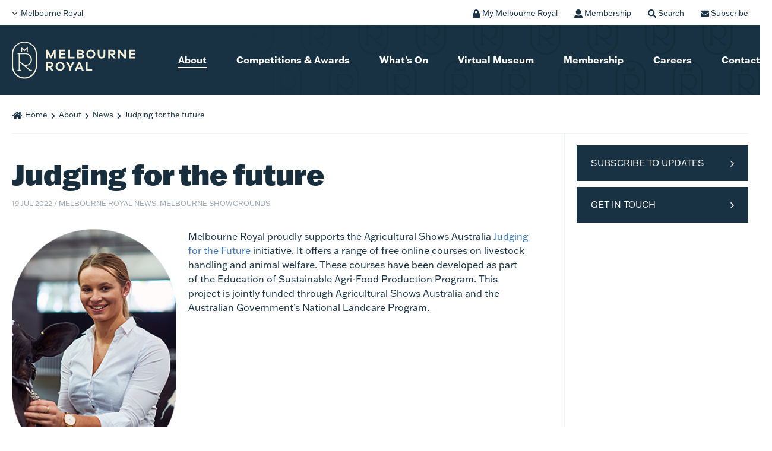

--- FILE ---
content_type: text/html; charset=utf-8
request_url: https://www.melbourneroyal.com.au/about/news/judging-for-the-future/
body_size: 5265
content:

<!DOCTYPE html>
<html lang="en-AU">
<head>
        <!-- Google Tag Manager -->
        <script>
(function(w,d,s,l,i){w[l]=w[l]||[];w[l].push({'gtm.start':
            new Date().getTime(),event:'gtm.js'});var f=d.getElementsByTagName(s)[0],
        j=d.createElement(s),dl=l!='dataLayer'?'&l='+l:'';j.async=true;j.src=
        'https://www.googletagmanager.com/gtm.js?id='+i+dl;f.parentNode.insertBefore(j,f);
    })(window,document,'script','dataLayer','GTM-TLNTM7N');</script>
        <!-- End Google Tag Manager -->
            <script async src="https://www.googletagmanager.com/gtag/js?id=UA-31831766-1"></script>
        <script>
            window.dataLayer = window.dataLayer || [];
            function gtag(){dataLayer.push(arguments);}
            gtag('js', new Date());

            gtag('config', 'UA-31831766-1');
        </script>
    <title>Judging for the future</title>
    <meta charset="utf-8" />
    <meta name="viewport" content="width=device-width, initial-scale=1" />
    <meta name="description" content="Melbourne Royal proudly supports the Agricultural Shows Australia Judging for the Future initiative. It offers a range of free online courses on livestock handling and animal welfare">
    <meta name="keywords" content="Judging for the future">
    <meta property="og:site_name" content="" />
    <meta property="og:title" content="Judging for the future" />
    <meta property="og:description" content="Melbourne Royal proudly supports the Agricultural Shows Australia Judging for the Future initiative. It offers a range of free online courses on livestock handling and animal welfare">

    <link rel="apple-touch-icon" sizes="180x180" href="/apple-touch-icon.png">
    <link rel="icon" type="image/png" sizes="32x32" href="/favicon-32x32.png">
    <link rel="icon" type="image/png" sizes="16x16" href="/favicon-16x16.png">
    <link rel="manifest" href="/site.webmanifest">
    <link rel="mask-icon" href="/safari-pinned-tab.svg" color="#5bbad5">
    <meta name="msapplication-TileColor" content="#da532c">
    <meta name="theme-color" content="#ffffff">

            <meta property="og:description" content="Melbourne Royal proudly supports the Agricultural Shows Australia Judging for the Future initiative. It offers a range of free online courses on livestock handling and animal welfare" />


    <!-- Project CSS -->
    
    
    <link rel="stylesheet" href="https://melb-royal-prod.azureedge.net/build/bundle.css?v=2.1.433.8934">

    
    <link rel="stylesheet" href="https://use.typekit.net/gzb6akm.css">
    
    <link href="https://fonts.googleapis.com/css2?family=Spectral:ital@1&display=swap" rel="stylesheet">

    
    <script src="https://ajax.aspnetcdn.com/ajax/jQuery/jquery-2.1.1.min.js"></script>
    <script src="https://ajax.aspnetcdn.com/ajax/jquery.validate/1.13.1/jquery.validate.min.js"></script>
    <script src="https://ajax.aspnetcdn.com/ajax/mvc/5.1/jquery.validate.unobtrusive.min.js"></script>
</head>
<body class="theme-corporate">
        <!-- Google Tag Manager (noscript) -->
        <noscript>
            <iframe src="https://www.googletagmanager.com/ns.html?id=GTM-TLNTM7N"
                    height="0" width="0" style="display: none; visibility: hidden"></iframe>
        </noscript>
        <!-- End Google Tag Manager (noscript) -->

    

<header id="header">

        <section id="global-nav">
            <div class="container">
                <div id="gn-burger-btn">
                    <span class="dt-burger-btn">Melbourne Royal</span>
                    <span class="m-burger-btn"><svg class="icon icon-external"><use xlink:href="#icon-bars"></use></svg></span>
                    

    <nav id="mega-menu-dt">
        <div class="mega-menu__rasv">
            <h3>Melbourne Royal</h3>
            <ul class="chevron-list">
                <li>
                    <a href="/"><svg class="icon icon-home"><use xmlns:xlink="http://www.w3.org/1999/xlink" xlink:href="#icon-home"></use></svg> Home</a>
                </li>
                    <li>
                        <a href="https://royalshow.com.au" target="_blank">Melbourne Royal Show</a>
                    </li>    
                    <li>
                        <a href="https://www.melbourneshowgrounds.com/" target="_blank">Melbourne Showgrounds</a>
                    </li>    
                    <li>
                        <a href="/about/news/">News</a>
                    </li>    
            </ul>
        </div>
                <div>
        <h3>Show Competitions</h3>

        <ul class="chevron-list">
                <li>
                    <a href="/alpaca-competition/">Alpaca Competition</a>
                </li>
                <li>
                    <a href="/art-craft-cookery/">Art, Craft &amp; Cookery</a>
                </li>
                <li>
                    <a href="/beef-carcase/">Beef Carcase</a>
                </li>
                <li>
                    <a href="/beef-cattle/">Beef Cattle</a>
                </li>
                <li>
                    <a href="/dogs/">Dogs</a>
                </li>
                <li>
                    <a href="/fleece/">Fleece</a>
                </li>
                <li>
                    <a href="/horses-in-action/">Horses in Action</a>
                </li>
                <li>
                    <a href="/poultry-competition/">Poultry Competition</a>
                </li>
                <li>
                    <a href="/sheep/">Sheep</a>
                </li>
                <li>
                    <a href="/woodchop/">Woodchop</a>
                </li>

        </ul>
    </div>


                <div>
        <h3>Initiatives</h3>

        <ul class="chevron-list">
                <li>
                    <a href="/emerging-leaders/">Emerging Leaders</a>
                </li>

        </ul>
    </div>


                <div>
        <h3>Awards</h3>

        <ul class="chevron-list">
                <li>
                    <a href="/australian-food-awards/">Australian Food Awards</a>
                </li>
                <li>
                    <a href="/australian-international-beer-awards/">Australian International Beer Awards</a>
                </li>
                <li>
                    <a href="/australian-international-spirits-awards/">Australian International Spirits Awards</a>
                </li>
                <li>
                    <a href="/melbourne-royal-wine-awards/">Melbourne Royal Wine Awards</a>
                </li>

        </ul>
    </div>

    </nav>



                    


    <nav id="mega-menu-m">
        <div class="microsite-list">
            <h3 class="global-nav-section-toggle">Melbourne Royal</h3>
            <ul class="chevron-list">
                <li>
                    <a href="/">Home</a>
                </li>
                    <li>
                        <a href="https://royalshow.com.au" target="_blank">Melbourne Royal Show</a>
                    </li>
                    <li>
                        <a href="https://www.melbourneshowgrounds.com/" target="_blank">Melbourne Showgrounds</a>
                    </li>
                    <li>
                        <a href="/about/news/">News</a>
                    </li>
            </ul>
        </div>
                <div class="microsite-list">
        <h3 class="global-nav-section-toggle">Show Competitions</h3>
        <ul class="chevron-list">
                <li>
                    <a href="/alpaca-competition/">Alpaca Competition</a>
                </li>
                <li>
                    <a href="/art-craft-cookery/">Art, Craft &amp; Cookery</a>
                </li>
                <li>
                    <a href="/beef-carcase/">Beef Carcase</a>
                </li>
                <li>
                    <a href="/beef-cattle/">Beef Cattle</a>
                </li>
                <li>
                    <a href="/dogs/">Dogs</a>
                </li>
                <li>
                    <a href="/fleece/">Fleece</a>
                </li>
                <li>
                    <a href="/horses-in-action/">Horses in Action</a>
                </li>
                <li>
                    <a href="/poultry-competition/">Poultry Competition</a>
                </li>
                <li>
                    <a href="/sheep/">Sheep</a>
                </li>
                <li>
                    <a href="/woodchop/">Woodchop</a>
                </li>

        </ul>
    </div>


                <div class="microsite-list">
        <h3 class="global-nav-section-toggle">Initiatives</h3>
        <ul class="chevron-list">
                <li>
                    <a href="/emerging-leaders/">Emerging Leaders</a>
                </li>

        </ul>
    </div>


                <div class="microsite-list">
        <h3 class="global-nav-section-toggle">Awards</h3>
        <ul class="chevron-list">
                <li>
                    <a href="/australian-food-awards/">Australian Food Awards</a>
                </li>
                <li>
                    <a href="/australian-international-beer-awards/">Australian International Beer Awards</a>
                </li>
                <li>
                    <a href="/australian-international-spirits-awards/">Australian International Spirits Awards</a>
                </li>
                <li>
                    <a href="/melbourne-royal-wine-awards/">Melbourne Royal Wine Awards</a>
                </li>

        </ul>
    </div>

    </nav>



                </div>
                <div id="gn-quicklinks">
                        <a class="gn-my-rasv" href="https://my.melbourneroyal.com.au/" target="_blank">
                            <svg class="icon icon-external"><use xlink:href="#icon-lock"></use></svg>
                            <span>My Melbourne Royal</span>
                        </a>

                    <a class="gn-my-rasv" href="/membership/" target="_self">
                        <svg class="icon icon-external"><use xlink:href="#icon-user"></use></svg>
                        <span>Membership</span>
                    </a>
                    <a id="gn-search-btn" href="">
                        <svg class="icon icon-external open"><use xlink:href="#icon-search"></use></svg>
                        <svg class="icon icon-external close"><use xlink:href="#icon-times"></use></svg>
                        <span>Search</span>
                    </a>
                    <a id="gn-subscribe-btn" href="/subscribe-melbourne-royal/" target="_self">
                        <svg class="icon icon-external"><use xlink:href="#icon-envelope"></use></svg>
                        <span>Subscribe</span>
                    </a>
                </div>
            </div>
        </section>

    <section id="main-menu-wrap">
		<div class="container">
					<div id="logo">
						<a href="/">
							<img src="https://melb-royal-prod.azureedge.net/static/img/mr-logo.svg?v=2.1.433.8934" alt="Melbourne Royal - celebrating agriculture, cultivating events and strengthening communities" />
						</a>
					</div>

			<button id="main-menu-toggle">Menu</button>

			<nav id="main-menu" class="main-menu-wrapper">
				<ul class="menu-level-01">

								<li>
									<a href="/about/" class="active">About</a>
								</li>
								<li>
									<a href="/competitions-awards/">Competitions &amp; Awards</a>
								</li>
								<li>
									<a href="/whats-on/">What&#39;s On</a>
								</li>
								<li>
									<a href="/virtual-museum/">Virtual Museum</a>
								</li>
								<li>
									<a href="/membership/">Membership</a>
								</li>
								<li>
									<a href="/careers/">Careers</a>
								</li>
								<li>
									<a href="/contact/">Contact</a>
								</li>

						<li class="mobile-link">
							<a href="/membership/" target="_self"><svg class="icon icon-external"><use xlink:href="#icon-user"></use></svg> Membership</a>
						</li>
						<li class="mobile-link">
							<a href="https://my.melbourneroyal.com.au/" target="_blank"><svg class="icon icon-external"><use xlink:href="#icon-lock"></use></svg> My Melbourne Royal</a>
						</li>

				</ul>
			</nav>
		</div>
        <img src="https://melb-royal-prod.azureedge.net/static/img/header-logos.png?v=2.1.433.8934" alt="Royal Mel Logo" class="royal-mel-logos" />        
    </section>

    
<div id="search-form">
    <div class="container search-outer">
        <form class="search" action="/search">
            <div class="search__group">
                <button class="search__btn" type="submit">
                    <svg class="icon icon-search"><use xmlns:xlink="http://www.w3.org/1999/xlink" xlink:href="#icon-search"></use></svg>
                </button>
                <div class="input-wrap">
                    <input class="search__input" type="text" name="query" autocomplete="off" required>
                    <label for="query">Search the Melbourne Royal website</label>
                </div>
            </div>
        </form>
    </div>
</div>

</header>


    

<script src="https://sales.rnatix.com.au/js/plugin/tix.min.js" type="text/javascript" defer></script>

<header>

    
<div id="breadcrumbs" class="container">
    <svg class="icon icon-home"><use xmlns:xlink="http://www.w3.org/1999/xlink" xlink:href="#icon-home"></use></svg>
            <a href="/">Home</a>
        <svg class="icon icon-chevron-right"><use xmlns:xlink="http://www.w3.org/1999/xlink" xlink:href="#icon-chevron-right"></use></svg>
            <a href="/about/">About</a>
        <svg class="icon icon-chevron-right"><use xmlns:xlink="http://www.w3.org/1999/xlink" xlink:href="#icon-chevron-right"></use></svg>
            <a href="/about/news/">News</a>
        <svg class="icon icon-chevron-right"><use xmlns:xlink="http://www.w3.org/1999/xlink" xlink:href="#icon-chevron-right"></use></svg>
    <span>Judging for the future</span>
</div>
</header>


<section class="layout-sidebar container">
    <div class="layout-sidebar__main-content">
        <article class="news-article">
            <header>
                <h1 class="page-title">Judging for the future</h1>
                <p class="news-article__info">
                    19 Jul 2022                             
                        <span> / </span>
                        <span>Melbourne Royal News, Melbourne Showgrounds</span>
                                    </p>
            </header>
            <div>
                

<div class="monkii-grid">
        <div class="section" >
                <div class="row  component--block-text-image-left">
            <div class="col-12  col-md-4  col-count--1" >
                        
    
    <img src="/media/7899/judging-for-the-future-headshot-mask.png" alt="">


            </div>
            <div class="col-12  col-md-8  col-count--2" >
                        
    
<p><span data-contrast="none">Melbourne Royal proudly supports the Agricultural Shows Australia </span><a href="https://agshowsaustralia.thinkific.com/"><span data-contrast="none">Judging for the Future</span></a><span data-contrast="none"> initiative. It offers a range of free online courses on livestock handling and animal welfare. These courses have been developed as part of the </span><span data-contrast="none">Education of Sustainable Agri-Food Production Program</span><span data-contrast="none">. This project is jointly funded through Agricultural Shows Australia and the Australian Government’s National Landcare Program. </span><span data-ccp-props="{&quot;201341983&quot;:2,&quot;335559738&quot;:110,&quot;335559739&quot;:110,&quot;335559740&quot;:276}"> </span></p>


            </div>
    </div>

        </div>
</div>




            </div>
        </article>
    </div>
    <div class="layout-sidebar__sidebar">
        
<section id="sidebar">


    <div class="sidebar-actions">
            <a href="/subscribe-melbourne-royal/">Subscribe to Updates</a>
                    <a href="/contact/contact-us/">Get in Touch</a>
    </div>



</section>

    </div>
</section>






    
<footer>
    <div class="container">
        <div id="footer-social">
            <a class="top-link" href="#">Back to top</a>
            <div class="social-links">
                <a class="my-rasv" href="/membership/" target="_self">
                    <svg class="icon icon-external"><use xlink:href="#icon-user"></use></svg> Membership
                </a>
                    <div>Connect with Melbourne Royal</div>
                                    <a href="https://www.facebook.com/Melbourne.Royal" target="_blank" title="RASV Facebook"><svg class="icon icon-external"><use xlink:href="#icon-facebook-square"></use></svg></a>
                                    <a href="https://www.linkedin.com/company/melbourne-royal/" target="_blank" title="RASV LinkedIn"><svg class="icon icon-external"><use xlink:href="#icon-linkedin"></use></svg></a>
                                    <a href="https://www.instagram.com/melbourne.royal" target="_blank" title="RASV Instagram"><svg class="icon icon-external"><use xlink:href="#icon-instagram"></use></svg></a>
                                    <a href="https://twitter.com/MelbourneRoyal_" target="_blank" title="RASV X"><svg class="icon icon-external"><use xlink:href="#icon-twitter-x"></use></svg></a>
            </div>
        </div>
        <div id="footer-links">
                <div class="footer-logo">
                    <a href="/" class="main-logo">
                        <img src="https://melb-royal-prod.azureedge.net/static/img/mr-logo.svg?v=2.1.433.8934" alt="Melbourne Royal Logo" />
                    </a>
                </div>

            <nav>
                <ul>
                            <li>
                                <a href="/about/" class="active">About</a>
                            </li>
                            <li>
                                <a href="/competitions-awards/">Competitions &amp; Awards</a>
                            </li>
                            <li>
                                <a href="/whats-on/">What&#39;s On</a>
                            </li>
                            <li>
                                <a href="/virtual-museum/">Virtual Museum</a>
                            </li>
                            <li>
                                <a href="/membership/">Membership</a>
                            </li>
                            <li>
                                <a href="/careers/">Careers</a>
                            </li>
                            <li>
                                <a href="/contact/">Contact</a>
                            </li>
                    
                    <li class="mobile-link">
                        <svg class="icon icon-external"><use xlink:href="#icon-user"></use></svg>
                        <a href="/membership/" target="_self">Membership</a>
                    </li>
                </ul>
            </nav>
        </div>
        <div id="footer-credits">
            <div class="copyright">
                Copyright<sup>©</sup> 2023 The Royal Agricultural Society of Victoria Limited. All Rights Reserved.
            </div>
            <div class="credits">
                    <a href="/privacy/" target="_self">Privacy</a>
                                    <a href="umb://document/bcba62ebde164a88a88a58c75ab0fc6e" target="_self">Sitemap</a>
                <a href="https://www.calicoagency.com.au">Site by Calico</a>
            </div>
        </div>
    </div>
</footer>


        <script src="https://melb-royal-prod.azureedge.net/build/bundle.js?v=2.1.433.8934"></script>
        <!-- Start of HubSpot Embed Code -->
        <script type="text/javascript" id="hs-script-loader" async defer src="//js.hs-scripts.com/3323918.js"></script>
        <!-- End of HubSpot Embed Code -->


</body>
</html>


--- FILE ---
content_type: text/css
request_url: https://melb-royal-prod.azureedge.net/build/bundle.css?v=2.1.433.8934
body_size: 36061
content:
*,:after,:before{-webkit-box-sizing:border-box;box-sizing:border-box}html{font-family:sans-serif;line-height:1.15;-webkit-text-size-adjust:100%;-ms-text-size-adjust:100%;-ms-overflow-style:scrollbar;-webkit-tap-highlight-color:rgba(0,0,0,0)}@-ms-viewport{width:device-width}article,aside,dialog,figcaption,figure,footer,header,hgroup,main,nav,section{display:block}body{margin:0;font-family:franklin-gothic-atf,sans-serif;font-size:1.6rem;font-weight:300;line-height:1.5;color:#182e3d;text-align:left;background-color:#fff}[tabindex="-1"]:focus{outline:0!important}hr{-webkit-box-sizing:content-box;box-sizing:content-box;height:0;overflow:visible}h1,h2,h3,h4,h5,h6{margin-top:0;margin-bottom:.8rem}p{margin-top:0;margin-bottom:1.6rem}abbr[data-original-title],abbr[title]{text-decoration:underline;-webkit-text-decoration:underline dotted;text-decoration:underline dotted;cursor:help;border-bottom:0}address{font-style:normal;line-height:inherit}address,dl,ol,ul{margin-bottom:1rem}dl,ol,ul{margin-top:0}ol ol,ol ul,ul ol,ul ul{margin-bottom:0}dt{font-weight:500}dd{margin-bottom:.5rem;margin-left:0}blockquote{margin:0 0 1rem}dfn{font-style:italic}b,strong{font-weight:bolder}small{font-size:80%}sub,sup{position:relative;font-size:75%;line-height:0;vertical-align:baseline}sub{bottom:-.25em}sup{top:-.5em}a{color:#007bff;text-decoration:none;background-color:transparent;-webkit-text-decoration-skip:objects}a:hover{color:#0056b3;text-decoration:underline}a:not([href]):not([tabindex]),a:not([href]):not([tabindex]):focus,a:not([href]):not([tabindex]):hover{color:inherit;text-decoration:none}a:not([href]):not([tabindex]):focus{outline:0}code,kbd,pre,samp{font-family:monospace,monospace;font-size:1em}pre{margin-top:0;margin-bottom:1rem;overflow:auto;-ms-overflow-style:scrollbar}figure{margin:0 0 1rem}img{vertical-align:middle;border-style:none}svg:not(:root){overflow:hidden}table{border-collapse:collapse}caption{padding-top:1.2rem;padding-bottom:1.2rem;color:#868e96;text-align:left;caption-side:bottom}th{text-align:inherit}label{display:inline-block;margin-bottom:.5rem}button{border-radius:0}button:focus{outline:1px dotted;outline:5px auto -webkit-focus-ring-color}button,input,optgroup,select,textarea{margin:0;font-family:inherit;font-size:inherit;line-height:inherit}button,input{overflow:visible}button,select{text-transform:none}[type=reset],[type=submit],button,html [type=button]{-webkit-appearance:button}[type=button]::-moz-focus-inner,[type=reset]::-moz-focus-inner,[type=submit]::-moz-focus-inner,button::-moz-focus-inner{padding:0;border-style:none}input[type=checkbox],input[type=radio]{-webkit-box-sizing:border-box;box-sizing:border-box;padding:0}input[type=date],input[type=datetime-local],input[type=month],input[type=time]{-webkit-appearance:listbox}textarea{overflow:auto;resize:vertical}fieldset{min-width:0;padding:0;margin:0;border:0}legend{display:block;width:100%;max-width:100%;padding:0;margin-bottom:.5rem;font-size:1.5rem;line-height:inherit;color:inherit;white-space:normal}progress{vertical-align:baseline}[type=number]::-webkit-inner-spin-button,[type=number]::-webkit-outer-spin-button{height:auto}[type=search]{outline-offset:-2px;-webkit-appearance:none}[type=search]::-webkit-search-cancel-button,[type=search]::-webkit-search-decoration{-webkit-appearance:none}::-webkit-file-upload-button{font:inherit;-webkit-appearance:button}output{display:inline-block}summary{display:list-item;cursor:pointer}template{display:none}[hidden]{display:none!important}@media print{*,:after,:before{text-shadow:none!important;-webkit-box-shadow:none!important;box-shadow:none!important}a:not(.btn){text-decoration:underline}abbr[title]:after{content:" (" attr(title) ")"}pre{white-space:pre-wrap!important}blockquote,pre{border:1px solid #adb5bd;page-break-inside:avoid}thead{display:table-header-group}img,tr{page-break-inside:avoid}h2,h3,p{orphans:3;widows:3}h2,h3{page-break-after:avoid}@page{size:a3}.container,body{min-width:992px!important}.navbar{display:none}.badge{border:1px solid #000}.table{border-collapse:collapse!important}.table td,.table th{background-color:#fff!important}.table-bordered td,.table-bordered th{border:1px solid #dee2e6!important}}:root{--yellow:#ffc107;--white:#fff;--gray-dark:#343a40;--blue:#007bff;--indigo:#6610f2;--purple:#6f42c1;--pink:#e83e8c;--red:#dc3545;--orange:#fd7e14;--#ff0:#ffc107;--green:#28a745;--teal:#20c997;--cyan:#17a2b8;--#fff:#fff;--gray:#868e96;--primary:#007bff;--secondary:#868e96;--success:#28a745;--info:#17a2b8;--warning:#ffc107;--danger:#dc3545;--light:#f8f9fa;--dark:#343a40;--breakpoint-xs:0;--breakpoint-sm:576px;--breakpoint-md:768px;--breakpoint-lg:992px;--breakpoint-xl:1200px;--breakpoint-ls:1400px;--font-family-sans-serif:"franklin-gothic-atf",sans-serif;--font-family-monospace:"SFMono-Regular",Menlo,Monaco,Consolas,"Liberation Mono","Courier New",monospace}.h1,.h2,.h3,.h4,.h5,.h6,h1,h2,h3,h4,h5,h6{margin-bottom:.8rem;font-family:inherit;font-weight:500;line-height:1.1;color:inherit}.h1,h1{font-size:4rem}.h2,h2{font-size:3.2rem}.h3,h3{font-size:2.8rem}.h4,h4{font-size:2.4rem}.h5,h5{font-size:2rem}.h6,h6{font-size:1.6rem}.lead{font-size:2rem;font-weight:300}.display-1{font-size:9.6rem}.display-1,.display-2{font-weight:300;line-height:1.1}.display-2{font-size:8.8rem}.display-3{font-size:7.2rem}.display-3,.display-4{font-weight:300;line-height:1.1}.display-4{font-size:5.6rem}hr{margin-top:1.6rem;margin-bottom:1.6rem;border:0;border-top:1px solid rgba(0,0,0,.1)}.small,small{font-size:80%;font-weight:300}.mark,mark{padding:.2em;background-color:#fcf8e3}.list-inline,.list-unstyled{padding-left:0;list-style:none}.list-inline-item{display:inline-block}.list-inline-item:not(:last-child){margin-right:5px}.initialism{font-size:90%;text-transform:uppercase}.blockquote{margin-bottom:1.6rem;font-size:2rem}.blockquote-footer{display:block;font-size:80%;color:#868e96}.blockquote-footer:before{content:"\2014   \A0"}.img-fluid,.img-thumbnail{max-width:100%;height:auto}.img-thumbnail{padding:.4rem;background-color:#fff;border:1px solid #ddd;border-radius:.4rem}.figure{display:inline-block}.figure-img{margin-bottom:.8rem;line-height:1}.figure-caption{font-size:90%;color:#868e96}code,kbd,pre,samp{font-family:SFMono-Regular,Menlo,Monaco,Consolas,Liberation Mono,Courier New,monospace}code{font-size:90%;color:#bd4147;word-break:break-word}a>code{color:inherit}kbd{padding:.2rem .4rem;font-size:90%;color:#fff;background-color:#212529;border-radius:.32rem}kbd kbd{padding:0;font-size:100%;font-weight:500}pre{display:block;font-size:90%;color:#212529}pre code{font-size:inherit;color:inherit;word-break:normal}.pre-scrollable{max-height:340px;overflow-y:scroll}.container{width:100%;padding-right:15px;padding-left:15px;margin-right:auto;margin-left:auto}@media (min-width:576px){.container{max-width:540px}}@media (min-width:768px){.container{max-width:720px}}@media (min-width:992px){.container{max-width:960px}}@media (min-width:1200px){.container{max-width:1140px}}.container-fluid{width:100%;padding-right:15px;padding-left:15px;margin-right:auto;margin-left:auto}.row{display:-webkit-box;display:-ms-flexbox;display:flex;-ms-flex-wrap:wrap;flex-wrap:wrap;margin-right:-15px;margin-left:-15px}.no-gutters{margin-right:0;margin-left:0}.no-gutters>.col,.no-gutters>[class*=col-]{padding-right:0;padding-left:0}.col,.col-1,.col-2,.col-3,.col-4,.col-5,.col-6,.col-7,.col-8,.col-9,.col-10,.col-11,.col-12,.col-auto,.col-lg,.col-lg-1,.col-lg-2,.col-lg-3,.col-lg-4,.col-lg-5,.col-lg-6,.col-lg-7,.col-lg-8,.col-lg-9,.col-lg-10,.col-lg-11,.col-lg-12,.col-lg-auto,.col-ls,.col-ls-1,.col-ls-2,.col-ls-3,.col-ls-4,.col-ls-5,.col-ls-6,.col-ls-7,.col-ls-8,.col-ls-9,.col-ls-10,.col-ls-11,.col-ls-12,.col-ls-auto,.col-md,.col-md-1,.col-md-2,.col-md-3,.col-md-4,.col-md-5,.col-md-6,.col-md-7,.col-md-8,.col-md-9,.col-md-10,.col-md-11,.col-md-12,.col-md-auto,.col-sm,.col-sm-1,.col-sm-2,.col-sm-3,.col-sm-4,.col-sm-5,.col-sm-6,.col-sm-7,.col-sm-8,.col-sm-9,.col-sm-10,.col-sm-11,.col-sm-12,.col-sm-auto,.col-xl,.col-xl-1,.col-xl-2,.col-xl-3,.col-xl-4,.col-xl-5,.col-xl-6,.col-xl-7,.col-xl-8,.col-xl-9,.col-xl-10,.col-xl-11,.col-xl-12,.col-xl-auto{position:relative;width:100%;min-height:1px;padding-right:15px;padding-left:15px}.col{-ms-flex-preferred-size:0;flex-basis:0;-webkit-box-flex:1;-ms-flex-positive:1;flex-grow:1;max-width:100%}.col-auto{-ms-flex:0 0 auto;flex:0 0 auto;width:auto;max-width:none}.col-1,.col-auto{-webkit-box-flex:0}.col-1{-ms-flex:0 0 8.33333%;flex:0 0 8.33333%;max-width:8.33333%}.col-2{-ms-flex:0 0 16.66667%;flex:0 0 16.66667%;max-width:16.66667%}.col-2,.col-3{-webkit-box-flex:0}.col-3{-ms-flex:0 0 25%;flex:0 0 25%;max-width:25%}.col-4{-ms-flex:0 0 33.33333%;flex:0 0 33.33333%;max-width:33.33333%}.col-4,.col-5{-webkit-box-flex:0}.col-5{-ms-flex:0 0 41.66667%;flex:0 0 41.66667%;max-width:41.66667%}.col-6{-ms-flex:0 0 50%;flex:0 0 50%;max-width:50%}.col-6,.col-7{-webkit-box-flex:0}.col-7{-ms-flex:0 0 58.33333%;flex:0 0 58.33333%;max-width:58.33333%}.col-8{-ms-flex:0 0 66.66667%;flex:0 0 66.66667%;max-width:66.66667%}.col-8,.col-9{-webkit-box-flex:0}.col-9{-ms-flex:0 0 75%;flex:0 0 75%;max-width:75%}.col-10{-ms-flex:0 0 83.33333%;flex:0 0 83.33333%;max-width:83.33333%}.col-10,.col-11{-webkit-box-flex:0}.col-11{-ms-flex:0 0 91.66667%;flex:0 0 91.66667%;max-width:91.66667%}.col-12{-webkit-box-flex:0;-ms-flex:0 0 100%;flex:0 0 100%;max-width:100%}.order-first{-webkit-box-ordinal-group:0;-ms-flex-order:-1;order:-1}.order-last{-webkit-box-ordinal-group:14;-ms-flex-order:13;order:13}.order-0{-webkit-box-ordinal-group:1;-ms-flex-order:0;order:0}.order-1{-webkit-box-ordinal-group:2;-ms-flex-order:1;order:1}.order-2{-webkit-box-ordinal-group:3;-ms-flex-order:2;order:2}.order-3{-webkit-box-ordinal-group:4;-ms-flex-order:3;order:3}.order-4{-webkit-box-ordinal-group:5;-ms-flex-order:4;order:4}.order-5{-webkit-box-ordinal-group:6;-ms-flex-order:5;order:5}.order-6{-webkit-box-ordinal-group:7;-ms-flex-order:6;order:6}.order-7{-webkit-box-ordinal-group:8;-ms-flex-order:7;order:7}.order-8{-webkit-box-ordinal-group:9;-ms-flex-order:8;order:8}.order-9{-webkit-box-ordinal-group:10;-ms-flex-order:9;order:9}.order-10{-webkit-box-ordinal-group:11;-ms-flex-order:10;order:10}.order-11{-webkit-box-ordinal-group:12;-ms-flex-order:11;order:11}.order-12{-webkit-box-ordinal-group:13;-ms-flex-order:12;order:12}.offset-1{margin-left:8.33333%}.offset-2{margin-left:16.66667%}.offset-3{margin-left:25%}.offset-4{margin-left:33.33333%}.offset-5{margin-left:41.66667%}.offset-6{margin-left:50%}.offset-7{margin-left:58.33333%}.offset-8{margin-left:66.66667%}.offset-9{margin-left:75%}.offset-10{margin-left:83.33333%}.offset-11{margin-left:91.66667%}@media (min-width:576px){.col-sm{-ms-flex-preferred-size:0;flex-basis:0;-webkit-box-flex:1;-ms-flex-positive:1;flex-grow:1;max-width:100%}.col-sm-auto{-webkit-box-flex:0;-ms-flex:0 0 auto;flex:0 0 auto;width:auto;max-width:none}.col-sm-1{-webkit-box-flex:0;-ms-flex:0 0 8.33333%;flex:0 0 8.33333%;max-width:8.33333%}.col-sm-2{-webkit-box-flex:0;-ms-flex:0 0 16.66667%;flex:0 0 16.66667%;max-width:16.66667%}.col-sm-3{-webkit-box-flex:0;-ms-flex:0 0 25%;flex:0 0 25%;max-width:25%}.col-sm-4{-webkit-box-flex:0;-ms-flex:0 0 33.33333%;flex:0 0 33.33333%;max-width:33.33333%}.col-sm-5{-webkit-box-flex:0;-ms-flex:0 0 41.66667%;flex:0 0 41.66667%;max-width:41.66667%}.col-sm-6{-webkit-box-flex:0;-ms-flex:0 0 50%;flex:0 0 50%;max-width:50%}.col-sm-7{-webkit-box-flex:0;-ms-flex:0 0 58.33333%;flex:0 0 58.33333%;max-width:58.33333%}.col-sm-8{-webkit-box-flex:0;-ms-flex:0 0 66.66667%;flex:0 0 66.66667%;max-width:66.66667%}.col-sm-9{-webkit-box-flex:0;-ms-flex:0 0 75%;flex:0 0 75%;max-width:75%}.col-sm-10{-webkit-box-flex:0;-ms-flex:0 0 83.33333%;flex:0 0 83.33333%;max-width:83.33333%}.col-sm-11{-webkit-box-flex:0;-ms-flex:0 0 91.66667%;flex:0 0 91.66667%;max-width:91.66667%}.col-sm-12{-webkit-box-flex:0;-ms-flex:0 0 100%;flex:0 0 100%;max-width:100%}.order-sm-first{-webkit-box-ordinal-group:0;-ms-flex-order:-1;order:-1}.order-sm-last{-webkit-box-ordinal-group:14;-ms-flex-order:13;order:13}.order-sm-0{-webkit-box-ordinal-group:1;-ms-flex-order:0;order:0}.order-sm-1{-webkit-box-ordinal-group:2;-ms-flex-order:1;order:1}.order-sm-2{-webkit-box-ordinal-group:3;-ms-flex-order:2;order:2}.order-sm-3{-webkit-box-ordinal-group:4;-ms-flex-order:3;order:3}.order-sm-4{-webkit-box-ordinal-group:5;-ms-flex-order:4;order:4}.order-sm-5{-webkit-box-ordinal-group:6;-ms-flex-order:5;order:5}.order-sm-6{-webkit-box-ordinal-group:7;-ms-flex-order:6;order:6}.order-sm-7{-webkit-box-ordinal-group:8;-ms-flex-order:7;order:7}.order-sm-8{-webkit-box-ordinal-group:9;-ms-flex-order:8;order:8}.order-sm-9{-webkit-box-ordinal-group:10;-ms-flex-order:9;order:9}.order-sm-10{-webkit-box-ordinal-group:11;-ms-flex-order:10;order:10}.order-sm-11{-webkit-box-ordinal-group:12;-ms-flex-order:11;order:11}.order-sm-12{-webkit-box-ordinal-group:13;-ms-flex-order:12;order:12}.offset-sm-0{margin-left:0}.offset-sm-1{margin-left:8.33333%}.offset-sm-2{margin-left:16.66667%}.offset-sm-3{margin-left:25%}.offset-sm-4{margin-left:33.33333%}.offset-sm-5{margin-left:41.66667%}.offset-sm-6{margin-left:50%}.offset-sm-7{margin-left:58.33333%}.offset-sm-8{margin-left:66.66667%}.offset-sm-9{margin-left:75%}.offset-sm-10{margin-left:83.33333%}.offset-sm-11{margin-left:91.66667%}}@media (min-width:768px){.col-md{-ms-flex-preferred-size:0;flex-basis:0;-webkit-box-flex:1;-ms-flex-positive:1;flex-grow:1;max-width:100%}.col-md-auto{-webkit-box-flex:0;-ms-flex:0 0 auto;flex:0 0 auto;width:auto;max-width:none}.col-md-1{-webkit-box-flex:0;-ms-flex:0 0 8.33333%;flex:0 0 8.33333%;max-width:8.33333%}.col-md-2{-webkit-box-flex:0;-ms-flex:0 0 16.66667%;flex:0 0 16.66667%;max-width:16.66667%}.col-md-3{-webkit-box-flex:0;-ms-flex:0 0 25%;flex:0 0 25%;max-width:25%}.col-md-4{-webkit-box-flex:0;-ms-flex:0 0 33.33333%;flex:0 0 33.33333%;max-width:33.33333%}.col-md-5{-webkit-box-flex:0;-ms-flex:0 0 41.66667%;flex:0 0 41.66667%;max-width:41.66667%}.col-md-6{-webkit-box-flex:0;-ms-flex:0 0 50%;flex:0 0 50%;max-width:50%}.col-md-7{-webkit-box-flex:0;-ms-flex:0 0 58.33333%;flex:0 0 58.33333%;max-width:58.33333%}.col-md-8{-webkit-box-flex:0;-ms-flex:0 0 66.66667%;flex:0 0 66.66667%;max-width:66.66667%}.col-md-9{-webkit-box-flex:0;-ms-flex:0 0 75%;flex:0 0 75%;max-width:75%}.col-md-10{-webkit-box-flex:0;-ms-flex:0 0 83.33333%;flex:0 0 83.33333%;max-width:83.33333%}.col-md-11{-webkit-box-flex:0;-ms-flex:0 0 91.66667%;flex:0 0 91.66667%;max-width:91.66667%}.col-md-12{-webkit-box-flex:0;-ms-flex:0 0 100%;flex:0 0 100%;max-width:100%}.order-md-first{-webkit-box-ordinal-group:0;-ms-flex-order:-1;order:-1}.order-md-last{-webkit-box-ordinal-group:14;-ms-flex-order:13;order:13}.order-md-0{-webkit-box-ordinal-group:1;-ms-flex-order:0;order:0}.order-md-1{-webkit-box-ordinal-group:2;-ms-flex-order:1;order:1}.order-md-2{-webkit-box-ordinal-group:3;-ms-flex-order:2;order:2}.order-md-3{-webkit-box-ordinal-group:4;-ms-flex-order:3;order:3}.order-md-4{-webkit-box-ordinal-group:5;-ms-flex-order:4;order:4}.order-md-5{-webkit-box-ordinal-group:6;-ms-flex-order:5;order:5}.order-md-6{-webkit-box-ordinal-group:7;-ms-flex-order:6;order:6}.order-md-7{-webkit-box-ordinal-group:8;-ms-flex-order:7;order:7}.order-md-8{-webkit-box-ordinal-group:9;-ms-flex-order:8;order:8}.order-md-9{-webkit-box-ordinal-group:10;-ms-flex-order:9;order:9}.order-md-10{-webkit-box-ordinal-group:11;-ms-flex-order:10;order:10}.order-md-11{-webkit-box-ordinal-group:12;-ms-flex-order:11;order:11}.order-md-12{-webkit-box-ordinal-group:13;-ms-flex-order:12;order:12}.offset-md-0{margin-left:0}.offset-md-1{margin-left:8.33333%}.offset-md-2{margin-left:16.66667%}.offset-md-3{margin-left:25%}.offset-md-4{margin-left:33.33333%}.offset-md-5{margin-left:41.66667%}.offset-md-6{margin-left:50%}.offset-md-7{margin-left:58.33333%}.offset-md-8{margin-left:66.66667%}.offset-md-9{margin-left:75%}.offset-md-10{margin-left:83.33333%}.offset-md-11{margin-left:91.66667%}}@media (min-width:992px){.col-lg{-ms-flex-preferred-size:0;flex-basis:0;-webkit-box-flex:1;-ms-flex-positive:1;flex-grow:1;max-width:100%}.col-lg-auto{-webkit-box-flex:0;-ms-flex:0 0 auto;flex:0 0 auto;width:auto;max-width:none}.col-lg-1{-webkit-box-flex:0;-ms-flex:0 0 8.33333%;flex:0 0 8.33333%;max-width:8.33333%}.col-lg-2{-webkit-box-flex:0;-ms-flex:0 0 16.66667%;flex:0 0 16.66667%;max-width:16.66667%}.col-lg-3{-webkit-box-flex:0;-ms-flex:0 0 25%;flex:0 0 25%;max-width:25%}.col-lg-4{-webkit-box-flex:0;-ms-flex:0 0 33.33333%;flex:0 0 33.33333%;max-width:33.33333%}.col-lg-5{-webkit-box-flex:0;-ms-flex:0 0 41.66667%;flex:0 0 41.66667%;max-width:41.66667%}.col-lg-6{-webkit-box-flex:0;-ms-flex:0 0 50%;flex:0 0 50%;max-width:50%}.col-lg-7{-webkit-box-flex:0;-ms-flex:0 0 58.33333%;flex:0 0 58.33333%;max-width:58.33333%}.col-lg-8{-webkit-box-flex:0;-ms-flex:0 0 66.66667%;flex:0 0 66.66667%;max-width:66.66667%}.col-lg-9{-webkit-box-flex:0;-ms-flex:0 0 75%;flex:0 0 75%;max-width:75%}.col-lg-10{-webkit-box-flex:0;-ms-flex:0 0 83.33333%;flex:0 0 83.33333%;max-width:83.33333%}.col-lg-11{-webkit-box-flex:0;-ms-flex:0 0 91.66667%;flex:0 0 91.66667%;max-width:91.66667%}.col-lg-12{-webkit-box-flex:0;-ms-flex:0 0 100%;flex:0 0 100%;max-width:100%}.order-lg-first{-webkit-box-ordinal-group:0;-ms-flex-order:-1;order:-1}.order-lg-last{-webkit-box-ordinal-group:14;-ms-flex-order:13;order:13}.order-lg-0{-webkit-box-ordinal-group:1;-ms-flex-order:0;order:0}.order-lg-1{-webkit-box-ordinal-group:2;-ms-flex-order:1;order:1}.order-lg-2{-webkit-box-ordinal-group:3;-ms-flex-order:2;order:2}.order-lg-3{-webkit-box-ordinal-group:4;-ms-flex-order:3;order:3}.order-lg-4{-webkit-box-ordinal-group:5;-ms-flex-order:4;order:4}.order-lg-5{-webkit-box-ordinal-group:6;-ms-flex-order:5;order:5}.order-lg-6{-webkit-box-ordinal-group:7;-ms-flex-order:6;order:6}.order-lg-7{-webkit-box-ordinal-group:8;-ms-flex-order:7;order:7}.order-lg-8{-webkit-box-ordinal-group:9;-ms-flex-order:8;order:8}.order-lg-9{-webkit-box-ordinal-group:10;-ms-flex-order:9;order:9}.order-lg-10{-webkit-box-ordinal-group:11;-ms-flex-order:10;order:10}.order-lg-11{-webkit-box-ordinal-group:12;-ms-flex-order:11;order:11}.order-lg-12{-webkit-box-ordinal-group:13;-ms-flex-order:12;order:12}.offset-lg-0{margin-left:0}.offset-lg-1{margin-left:8.33333%}.offset-lg-2{margin-left:16.66667%}.offset-lg-3{margin-left:25%}.offset-lg-4{margin-left:33.33333%}.offset-lg-5{margin-left:41.66667%}.offset-lg-6{margin-left:50%}.offset-lg-7{margin-left:58.33333%}.offset-lg-8{margin-left:66.66667%}.offset-lg-9{margin-left:75%}.offset-lg-10{margin-left:83.33333%}.offset-lg-11{margin-left:91.66667%}}@media (min-width:1200px){.col-xl{-ms-flex-preferred-size:0;flex-basis:0;-webkit-box-flex:1;-ms-flex-positive:1;flex-grow:1;max-width:100%}.col-xl-auto{-webkit-box-flex:0;-ms-flex:0 0 auto;flex:0 0 auto;width:auto;max-width:none}.col-xl-1{-webkit-box-flex:0;-ms-flex:0 0 8.33333%;flex:0 0 8.33333%;max-width:8.33333%}.col-xl-2{-webkit-box-flex:0;-ms-flex:0 0 16.66667%;flex:0 0 16.66667%;max-width:16.66667%}.col-xl-3{-webkit-box-flex:0;-ms-flex:0 0 25%;flex:0 0 25%;max-width:25%}.col-xl-4{-webkit-box-flex:0;-ms-flex:0 0 33.33333%;flex:0 0 33.33333%;max-width:33.33333%}.col-xl-5{-webkit-box-flex:0;-ms-flex:0 0 41.66667%;flex:0 0 41.66667%;max-width:41.66667%}.col-xl-6{-webkit-box-flex:0;-ms-flex:0 0 50%;flex:0 0 50%;max-width:50%}.col-xl-7{-webkit-box-flex:0;-ms-flex:0 0 58.33333%;flex:0 0 58.33333%;max-width:58.33333%}.col-xl-8{-webkit-box-flex:0;-ms-flex:0 0 66.66667%;flex:0 0 66.66667%;max-width:66.66667%}.col-xl-9{-webkit-box-flex:0;-ms-flex:0 0 75%;flex:0 0 75%;max-width:75%}.col-xl-10{-webkit-box-flex:0;-ms-flex:0 0 83.33333%;flex:0 0 83.33333%;max-width:83.33333%}.col-xl-11{-webkit-box-flex:0;-ms-flex:0 0 91.66667%;flex:0 0 91.66667%;max-width:91.66667%}.col-xl-12{-webkit-box-flex:0;-ms-flex:0 0 100%;flex:0 0 100%;max-width:100%}.order-xl-first{-webkit-box-ordinal-group:0;-ms-flex-order:-1;order:-1}.order-xl-last{-webkit-box-ordinal-group:14;-ms-flex-order:13;order:13}.order-xl-0{-webkit-box-ordinal-group:1;-ms-flex-order:0;order:0}.order-xl-1{-webkit-box-ordinal-group:2;-ms-flex-order:1;order:1}.order-xl-2{-webkit-box-ordinal-group:3;-ms-flex-order:2;order:2}.order-xl-3{-webkit-box-ordinal-group:4;-ms-flex-order:3;order:3}.order-xl-4{-webkit-box-ordinal-group:5;-ms-flex-order:4;order:4}.order-xl-5{-webkit-box-ordinal-group:6;-ms-flex-order:5;order:5}.order-xl-6{-webkit-box-ordinal-group:7;-ms-flex-order:6;order:6}.order-xl-7{-webkit-box-ordinal-group:8;-ms-flex-order:7;order:7}.order-xl-8{-webkit-box-ordinal-group:9;-ms-flex-order:8;order:8}.order-xl-9{-webkit-box-ordinal-group:10;-ms-flex-order:9;order:9}.order-xl-10{-webkit-box-ordinal-group:11;-ms-flex-order:10;order:10}.order-xl-11{-webkit-box-ordinal-group:12;-ms-flex-order:11;order:11}.order-xl-12{-webkit-box-ordinal-group:13;-ms-flex-order:12;order:12}.offset-xl-0{margin-left:0}.offset-xl-1{margin-left:8.33333%}.offset-xl-2{margin-left:16.66667%}.offset-xl-3{margin-left:25%}.offset-xl-4{margin-left:33.33333%}.offset-xl-5{margin-left:41.66667%}.offset-xl-6{margin-left:50%}.offset-xl-7{margin-left:58.33333%}.offset-xl-8{margin-left:66.66667%}.offset-xl-9{margin-left:75%}.offset-xl-10{margin-left:83.33333%}.offset-xl-11{margin-left:91.66667%}}@media (min-width:1400px){.col-ls{-ms-flex-preferred-size:0;flex-basis:0;-webkit-box-flex:1;-ms-flex-positive:1;flex-grow:1;max-width:100%}.col-ls-auto{-webkit-box-flex:0;-ms-flex:0 0 auto;flex:0 0 auto;width:auto;max-width:none}.col-ls-1{-webkit-box-flex:0;-ms-flex:0 0 8.33333%;flex:0 0 8.33333%;max-width:8.33333%}.col-ls-2{-webkit-box-flex:0;-ms-flex:0 0 16.66667%;flex:0 0 16.66667%;max-width:16.66667%}.col-ls-3{-webkit-box-flex:0;-ms-flex:0 0 25%;flex:0 0 25%;max-width:25%}.col-ls-4{-webkit-box-flex:0;-ms-flex:0 0 33.33333%;flex:0 0 33.33333%;max-width:33.33333%}.col-ls-5{-webkit-box-flex:0;-ms-flex:0 0 41.66667%;flex:0 0 41.66667%;max-width:41.66667%}.col-ls-6{-webkit-box-flex:0;-ms-flex:0 0 50%;flex:0 0 50%;max-width:50%}.col-ls-7{-webkit-box-flex:0;-ms-flex:0 0 58.33333%;flex:0 0 58.33333%;max-width:58.33333%}.col-ls-8{-webkit-box-flex:0;-ms-flex:0 0 66.66667%;flex:0 0 66.66667%;max-width:66.66667%}.col-ls-9{-webkit-box-flex:0;-ms-flex:0 0 75%;flex:0 0 75%;max-width:75%}.col-ls-10{-webkit-box-flex:0;-ms-flex:0 0 83.33333%;flex:0 0 83.33333%;max-width:83.33333%}.col-ls-11{-webkit-box-flex:0;-ms-flex:0 0 91.66667%;flex:0 0 91.66667%;max-width:91.66667%}.col-ls-12{-webkit-box-flex:0;-ms-flex:0 0 100%;flex:0 0 100%;max-width:100%}.order-ls-first{-webkit-box-ordinal-group:0;-ms-flex-order:-1;order:-1}.order-ls-last{-webkit-box-ordinal-group:14;-ms-flex-order:13;order:13}.order-ls-0{-webkit-box-ordinal-group:1;-ms-flex-order:0;order:0}.order-ls-1{-webkit-box-ordinal-group:2;-ms-flex-order:1;order:1}.order-ls-2{-webkit-box-ordinal-group:3;-ms-flex-order:2;order:2}.order-ls-3{-webkit-box-ordinal-group:4;-ms-flex-order:3;order:3}.order-ls-4{-webkit-box-ordinal-group:5;-ms-flex-order:4;order:4}.order-ls-5{-webkit-box-ordinal-group:6;-ms-flex-order:5;order:5}.order-ls-6{-webkit-box-ordinal-group:7;-ms-flex-order:6;order:6}.order-ls-7{-webkit-box-ordinal-group:8;-ms-flex-order:7;order:7}.order-ls-8{-webkit-box-ordinal-group:9;-ms-flex-order:8;order:8}.order-ls-9{-webkit-box-ordinal-group:10;-ms-flex-order:9;order:9}.order-ls-10{-webkit-box-ordinal-group:11;-ms-flex-order:10;order:10}.order-ls-11{-webkit-box-ordinal-group:12;-ms-flex-order:11;order:11}.order-ls-12{-webkit-box-ordinal-group:13;-ms-flex-order:12;order:12}.offset-ls-0{margin-left:0}.offset-ls-1{margin-left:8.33333%}.offset-ls-2{margin-left:16.66667%}.offset-ls-3{margin-left:25%}.offset-ls-4{margin-left:33.33333%}.offset-ls-5{margin-left:41.66667%}.offset-ls-6{margin-left:50%}.offset-ls-7{margin-left:58.33333%}.offset-ls-8{margin-left:66.66667%}.offset-ls-9{margin-left:75%}.offset-ls-10{margin-left:83.33333%}.offset-ls-11{margin-left:91.66667%}}.table{width:100%;max-width:100%;margin-bottom:1.6rem;background-color:transparent}.table td,.table th{padding:1.2rem;vertical-align:top;border-top:1px solid #e9ecef}.table thead th{vertical-align:bottom;border-bottom:2px solid #e9ecef}.table tbody+tbody{border-top:2px solid #e9ecef}.table .table{background-color:#fff}.table-sm td,.table-sm th{padding:.48rem}.table-bordered,.table-bordered td,.table-bordered th{border:1px solid #e9ecef}.table-bordered thead td,.table-bordered thead th{border-bottom-width:2px}.table-borderless tbody+tbody,.table-borderless td,.table-borderless th,.table-borderless thead th{border:0}.table-striped tbody tr:nth-of-type(odd){background-color:rgba(0,0,0,.05)}.table-hover tbody tr:hover{background-color:rgba(0,0,0,.075)}.table-primary,.table-primary>td,.table-primary>th{background-color:#b8daff}.table-hover .table-primary:hover,.table-hover .table-primary:hover>td,.table-hover .table-primary:hover>th{background-color:#9fcdff}.table-secondary,.table-secondary>td,.table-secondary>th{background-color:#dddfe2}.table-hover .table-secondary:hover,.table-hover .table-secondary:hover>td,.table-hover .table-secondary:hover>th{background-color:#cfd2d6}.table-success,.table-success>td,.table-success>th{background-color:#c3e6cb}.table-hover .table-success:hover,.table-hover .table-success:hover>td,.table-hover .table-success:hover>th{background-color:#b1dfbb}.table-info,.table-info>td,.table-info>th{background-color:#bee5eb}.table-hover .table-info:hover,.table-hover .table-info:hover>td,.table-hover .table-info:hover>th{background-color:#abdde5}.table-warning,.table-warning>td,.table-warning>th{background-color:#ffeeba}.table-hover .table-warning:hover,.table-hover .table-warning:hover>td,.table-hover .table-warning:hover>th{background-color:#ffe8a1}.table-danger,.table-danger>td,.table-danger>th{background-color:#f5c6cb}.table-hover .table-danger:hover,.table-hover .table-danger:hover>td,.table-hover .table-danger:hover>th{background-color:#f1b0b7}.table-light,.table-light>td,.table-light>th{background-color:#fdfdfe}.table-hover .table-light:hover,.table-hover .table-light:hover>td,.table-hover .table-light:hover>th{background-color:#ececf6}.table-dark,.table-dark>td,.table-dark>th{background-color:#c6c8ca}.table-hover .table-dark:hover,.table-hover .table-dark:hover>td,.table-hover .table-dark:hover>th{background-color:#b9bbbe}.table-active,.table-active>td,.table-active>th,.table-hover .table-active:hover,.table-hover .table-active:hover>td,.table-hover .table-active:hover>th{background-color:rgba(0,0,0,.075)}.table .thead-dark th{color:#fff;background-color:#212529;border-color:#32383e}.table .thead-light th{color:#495057;background-color:#e9ecef;border-color:#e9ecef}.table-dark{color:#fff;background-color:#212529}.table-dark td,.table-dark th,.table-dark thead th{border-color:#32383e}.table-dark.table-bordered{border:0}.table-dark.table-striped tbody tr:nth-of-type(odd){background-color:hsla(0,0%,100%,.05)}.table-dark.table-hover tbody tr:hover{background-color:hsla(0,0%,100%,.075)}@media (max-width:575.98px){.table-responsive-sm{display:block;width:100%;overflow-x:auto;-webkit-overflow-scrolling:touch;-ms-overflow-style:-ms-autohiding-scrollbar}.table-responsive-sm>.table-bordered{border:0}}@media (max-width:767.98px){.table-responsive-md{display:block;width:100%;overflow-x:auto;-webkit-overflow-scrolling:touch;-ms-overflow-style:-ms-autohiding-scrollbar}.table-responsive-md>.table-bordered{border:0}}@media (max-width:991.98px){.table-responsive-lg{display:block;width:100%;overflow-x:auto;-webkit-overflow-scrolling:touch;-ms-overflow-style:-ms-autohiding-scrollbar}.table-responsive-lg>.table-bordered{border:0}}@media (max-width:1199.98px){.table-responsive-xl{display:block;width:100%;overflow-x:auto;-webkit-overflow-scrolling:touch;-ms-overflow-style:-ms-autohiding-scrollbar}.table-responsive-xl>.table-bordered{border:0}}@media (max-width:1399.98px){.table-responsive-ls{display:block;width:100%;overflow-x:auto;-webkit-overflow-scrolling:touch;-ms-overflow-style:-ms-autohiding-scrollbar}.table-responsive-ls>.table-bordered{border:0}}.table-responsive{display:block;width:100%;overflow-x:auto;-webkit-overflow-scrolling:touch;-ms-overflow-style:-ms-autohiding-scrollbar}.table-responsive>.table-bordered{border:0}.form-control{display:block;width:100%;padding:.8rem 1.2rem;font-size:1.6rem;line-height:1.25;color:#495057;background-color:#fff;background-clip:padding-box;border:1px solid rgba(0,0,0,.15);border-radius:.4rem;-webkit-transition:border-color .15s ease-in-out,-webkit-box-shadow .15s ease-in-out;transition:border-color .15s ease-in-out,-webkit-box-shadow .15s ease-in-out;-o-transition:border-color ease-in-out .15s,box-shadow ease-in-out .15s;transition:border-color .15s ease-in-out,box-shadow .15s ease-in-out;transition:border-color .15s ease-in-out,box-shadow .15s ease-in-out,-webkit-box-shadow .15s ease-in-out}@media screen and (prefers-reduced-motion:reduce){.form-control{-webkit-transition:none;-o-transition:none;transition:none}}.form-control::-ms-expand{background-color:transparent;border:0}.form-control:focus{color:#495057;background-color:#fff;border-color:#80bdff;outline:0;-webkit-box-shadow:inset 0 1px 1px rgba(0,0,0,.075),0 0 0 3px rgba(0,123,255,.25);box-shadow:inset 0 1px 1px rgba(0,0,0,.075),0 0 0 3px rgba(0,123,255,.25)}.form-control::-webkit-input-placeholder{color:#868e96;opacity:1}.form-control::-moz-placeholder{color:#868e96;opacity:1}.form-control::-ms-input-placeholder{color:#868e96;opacity:1}.form-control::placeholder{color:#868e96;opacity:1}.form-control:disabled,.form-control[readonly]{background-color:#e9ecef;opacity:1}select.form-control:not([size]):not([multiple]){height:calc(3.6rem + 2px)}select.form-control:focus::-ms-value{color:#495057;background-color:#fff}.form-control-file,.form-control-range{display:block;width:100%}.col-form-label{margin-bottom:0;font-size:inherit;line-height:1.25}.col-form-label,.col-form-label-lg{padding-top:calc(.8rem + 1px);padding-bottom:calc(.8rem + 1px)}.col-form-label-lg{font-size:2rem;line-height:1.5}.col-form-label-sm{padding-top:calc(.4rem + 1px);padding-bottom:calc(.4rem + 1px);font-size:1.4rem;line-height:1.5}.form-control-plaintext{display:block;width:100%;padding-top:.8rem;padding-bottom:.8rem;margin-bottom:0;line-height:1.25;color:#182e3d;background-color:transparent;border:solid transparent;border-width:1px 0}.form-control-plaintext.form-control-lg,.form-control-plaintext.form-control-sm{padding-right:0;padding-left:0}.form-control-sm{padding:.4rem .8rem;font-size:1.4rem;line-height:1.5;border-radius:.32rem}select.form-control-sm:not([size]):not([multiple]){height:calc(2.9rem + 2px)}.form-control-lg{padding:.8rem 1.6rem;font-size:2rem;line-height:1.5;border-radius:.48rem}select.form-control-lg:not([size]):not([multiple]){height:calc(4.6rem + 2px)}.form-group{margin-bottom:1.6rem}.form-text{display:block;margin-top:.4em}.form-row{display:-webkit-box;display:-ms-flexbox;display:flex;-ms-flex-wrap:wrap;flex-wrap:wrap;margin-right:-5px;margin-left:-5px}.form-row>.col,.form-row>[class*=col-]{padding-right:5px;padding-left:5px}.form-check{position:relative;display:block;padding-left:2rem}.form-check-input{position:absolute;margin-top:.4rem;margin-left:-2rem}.form-check-input:disabled~.form-check-label{color:#868e96}.form-check-label{margin-bottom:0}.form-check-inline{display:-webkit-inline-box;display:-ms-inline-flexbox;display:inline-flex;-webkit-box-align:center;-ms-flex-align:center;align-items:center;padding-left:0;margin-right:1.2rem}.form-check-inline .form-check-input{position:static;margin-top:0;margin-right:.3125rem;margin-left:0}.valid-feedback{display:none;width:100%;margin-top:.4em;font-size:80%;color:#28a745}.valid-tooltip{position:absolute;top:100%;z-index:5;display:none;max-width:100%;padding:.5rem;margin-top:.1rem;font-size:.875rem;line-height:1;color:#fff;background-color:rgba(40,167,69,.8);border-radius:.2rem}.custom-select.is-valid,.form-control.is-valid,.was-validated .custom-select:valid,.was-validated .form-control:valid{border-color:#28a745}.custom-select.is-valid:focus,.form-control.is-valid:focus,.was-validated .custom-select:valid:focus,.was-validated .form-control:valid:focus{border-color:#28a745;-webkit-box-shadow:0 0 0 .2rem rgba(40,167,69,.25);box-shadow:0 0 0 .2rem rgba(40,167,69,.25)}.custom-select.is-valid~.valid-feedback,.custom-select.is-valid~.valid-tooltip,.form-control.is-valid~.valid-feedback,.form-control.is-valid~.valid-tooltip,.was-validated .custom-select:valid~.valid-feedback,.was-validated .custom-select:valid~.valid-tooltip,.was-validated .form-control:valid~.valid-feedback,.was-validated .form-control:valid~.valid-tooltip{display:block}.form-check-input.is-valid~.form-check-label,.was-validated .form-check-input:valid~.form-check-label{color:#28a745}.form-check-input.is-valid~.valid-feedback,.form-check-input.is-valid~.valid-tooltip,.was-validated .form-check-input:valid~.valid-feedback,.was-validated .form-check-input:valid~.valid-tooltip{display:block}.custom-control-input.is-valid~.custom-control-label,.was-validated .custom-control-input:valid~.custom-control-label{color:#28a745}.custom-control-input.is-valid~.custom-control-label:before,.was-validated .custom-control-input:valid~.custom-control-label:before{background-color:#71dd8a}.custom-control-input.is-valid~.valid-feedback,.custom-control-input.is-valid~.valid-tooltip,.was-validated .custom-control-input:valid~.valid-feedback,.was-validated .custom-control-input:valid~.valid-tooltip{display:block}.custom-control-input.is-valid:checked~.custom-control-label:before,.was-validated .custom-control-input:valid:checked~.custom-control-label:before{background-color:#34ce57}.custom-control-input.is-valid:focus~.custom-control-label:before,.was-validated .custom-control-input:valid:focus~.custom-control-label:before{-webkit-box-shadow:0 0 0 1px #fff,0 0 0 .2rem rgba(40,167,69,.25);box-shadow:0 0 0 1px #fff,0 0 0 .2rem rgba(40,167,69,.25)}.custom-file-input.is-valid~.custom-file-label,.was-validated .custom-file-input:valid~.custom-file-label{border-color:#28a745}.custom-file-input.is-valid~.custom-file-label:before,.was-validated .custom-file-input:valid~.custom-file-label:before{border-color:inherit}.custom-file-input.is-valid~.valid-feedback,.custom-file-input.is-valid~.valid-tooltip,.was-validated .custom-file-input:valid~.valid-feedback,.was-validated .custom-file-input:valid~.valid-tooltip{display:block}.custom-file-input.is-valid:focus~.custom-file-label,.was-validated .custom-file-input:valid:focus~.custom-file-label{-webkit-box-shadow:0 0 0 .2rem rgba(40,167,69,.25);box-shadow:0 0 0 .2rem rgba(40,167,69,.25)}.invalid-feedback{display:none;width:100%;margin-top:.4em;font-size:80%;color:#dc3545}.invalid-tooltip{position:absolute;top:100%;z-index:5;display:none;max-width:100%;padding:.5rem;margin-top:.1rem;font-size:.875rem;line-height:1;color:#fff;background-color:rgba(220,53,69,.8);border-radius:.2rem}.custom-select.is-invalid,.form-control.is-invalid,.was-validated .custom-select:invalid,.was-validated .form-control:invalid{border-color:#dc3545}.custom-select.is-invalid:focus,.form-control.is-invalid:focus,.was-validated .custom-select:invalid:focus,.was-validated .form-control:invalid:focus{border-color:#dc3545;-webkit-box-shadow:0 0 0 .2rem rgba(220,53,69,.25);box-shadow:0 0 0 .2rem rgba(220,53,69,.25)}.custom-select.is-invalid~.invalid-feedback,.custom-select.is-invalid~.invalid-tooltip,.form-control.is-invalid~.invalid-feedback,.form-control.is-invalid~.invalid-tooltip,.was-validated .custom-select:invalid~.invalid-feedback,.was-validated .custom-select:invalid~.invalid-tooltip,.was-validated .form-control:invalid~.invalid-feedback,.was-validated .form-control:invalid~.invalid-tooltip{display:block}.form-check-input.is-invalid~.form-check-label,.was-validated .form-check-input:invalid~.form-check-label{color:#dc3545}.form-check-input.is-invalid~.invalid-feedback,.form-check-input.is-invalid~.invalid-tooltip,.was-validated .form-check-input:invalid~.invalid-feedback,.was-validated .form-check-input:invalid~.invalid-tooltip{display:block}.custom-control-input.is-invalid~.custom-control-label,.was-validated .custom-control-input:invalid~.custom-control-label{color:#dc3545}.custom-control-input.is-invalid~.custom-control-label:before,.was-validated .custom-control-input:invalid~.custom-control-label:before{background-color:#efa2a9}.custom-control-input.is-invalid~.invalid-feedback,.custom-control-input.is-invalid~.invalid-tooltip,.was-validated .custom-control-input:invalid~.invalid-feedback,.was-validated .custom-control-input:invalid~.invalid-tooltip{display:block}.custom-control-input.is-invalid:checked~.custom-control-label:before,.was-validated .custom-control-input:invalid:checked~.custom-control-label:before{background-color:#e4606d}.custom-control-input.is-invalid:focus~.custom-control-label:before,.was-validated .custom-control-input:invalid:focus~.custom-control-label:before{-webkit-box-shadow:0 0 0 1px #fff,0 0 0 .2rem rgba(220,53,69,.25);box-shadow:0 0 0 1px #fff,0 0 0 .2rem rgba(220,53,69,.25)}.custom-file-input.is-invalid~.custom-file-label,.was-validated .custom-file-input:invalid~.custom-file-label{border-color:#dc3545}.custom-file-input.is-invalid~.custom-file-label:before,.was-validated .custom-file-input:invalid~.custom-file-label:before{border-color:inherit}.custom-file-input.is-invalid~.invalid-feedback,.custom-file-input.is-invalid~.invalid-tooltip,.was-validated .custom-file-input:invalid~.invalid-feedback,.was-validated .custom-file-input:invalid~.invalid-tooltip{display:block}.custom-file-input.is-invalid:focus~.custom-file-label,.was-validated .custom-file-input:invalid:focus~.custom-file-label{-webkit-box-shadow:0 0 0 .2rem rgba(220,53,69,.25);box-shadow:0 0 0 .2rem rgba(220,53,69,.25)}.form-inline{display:-webkit-box;display:-ms-flexbox;display:flex;-webkit-box-orient:horizontal;-webkit-box-direction:normal;-ms-flex-flow:row wrap;flex-flow:row wrap;-webkit-box-align:center;-ms-flex-align:center;align-items:center}.form-inline .form-check{width:100%}@media (min-width:576px){.form-inline label{-ms-flex-align:center;-webkit-box-pack:center;-ms-flex-pack:center;justify-content:center}.form-inline .form-group,.form-inline label{display:-webkit-box;display:-ms-flexbox;display:flex;-webkit-box-align:center;align-items:center;margin-bottom:0}.form-inline .form-group{-webkit-box-flex:0;-ms-flex:0 0 auto;flex:0 0 auto;-webkit-box-orient:horizontal;-webkit-box-direction:normal;-ms-flex-flow:row wrap;flex-flow:row wrap;-ms-flex-align:center}.form-inline .form-control{display:inline-block;width:auto;vertical-align:middle}.form-inline .form-control-plaintext{display:inline-block}.form-inline .custom-select,.form-inline .input-group{width:auto}.form-inline .form-check{display:-webkit-box;display:-ms-flexbox;display:flex;-webkit-box-align:center;-ms-flex-align:center;align-items:center;-webkit-box-pack:center;-ms-flex-pack:center;justify-content:center;width:auto;padding-left:0}.form-inline .form-check-input{position:relative;margin-top:0;margin-right:.4rem;margin-left:0}.form-inline .custom-control{-webkit-box-align:center;-ms-flex-align:center;align-items:center;-webkit-box-pack:center;-ms-flex-pack:center;justify-content:center}.form-inline .custom-control-label{margin-bottom:0}}.btn{display:inline-block;font-weight:300;text-align:center;white-space:nowrap;vertical-align:middle;-webkit-user-select:none;-moz-user-select:none;-ms-user-select:none;user-select:none;border:1px solid transparent;padding:.8rem 1.2rem;font-size:1.6rem;line-height:1.25;border-radius:.4rem;-webkit-transition:background-color .15s ease-in-out,border-color .15s ease-in-out,-webkit-box-shadow .15s ease-in-out;transition:background-color .15s ease-in-out,border-color .15s ease-in-out,-webkit-box-shadow .15s ease-in-out;-o-transition:background-color .15s ease-in-out,border-color .15s ease-in-out,box-shadow .15s ease-in-out;transition:background-color .15s ease-in-out,border-color .15s ease-in-out,box-shadow .15s ease-in-out;transition:background-color .15s ease-in-out,border-color .15s ease-in-out,box-shadow .15s ease-in-out,-webkit-box-shadow .15s ease-in-out}@media screen and (prefers-reduced-motion:reduce){.btn{-webkit-transition:none;-o-transition:none;transition:none}}.btn:focus,.btn:hover{text-decoration:none}.btn.focus,.btn:focus{outline:0;-webkit-box-shadow:0 0 0 3px rgba(0,123,255,.25);box-shadow:0 0 0 3px rgba(0,123,255,.25)}.btn.disabled,.btn:disabled{opacity:.65}.btn:not(:disabled):not(.disabled){cursor:pointer}.btn:not(:disabled):not(.disabled).active,.btn:not(:disabled):not(.disabled):active{background-image:none}a.btn.disabled,fieldset:disabled a.btn{pointer-events:none}.btn-primary{color:#fff;background-color:#007bff;border-color:#007bff}.btn-primary:hover{color:#fff;background-color:#0069d9;border-color:#0062cc}.btn-primary.focus,.btn-primary:focus{-webkit-box-shadow:0 0 0 .2rem rgba(0,123,255,.5);box-shadow:0 0 0 .2rem rgba(0,123,255,.5)}.btn-primary.disabled,.btn-primary:disabled{color:#fff;background-color:#007bff;border-color:#007bff}.btn-primary:not(:disabled):not(.disabled).active,.btn-primary:not(:disabled):not(.disabled):active,.show>.btn-primary.dropdown-toggle{color:#fff;background-color:#0062cc;border-color:#005cbf}.btn-primary:not(:disabled):not(.disabled).active:focus,.btn-primary:not(:disabled):not(.disabled):active:focus,.show>.btn-primary.dropdown-toggle:focus{-webkit-box-shadow:0 0 0 .2rem rgba(0,123,255,.5);box-shadow:0 0 0 .2rem rgba(0,123,255,.5)}.btn-secondary{color:#fff;background-color:#868e96;border-color:#868e96}.btn-secondary:hover{color:#fff;background-color:#727b84;border-color:#6c757d}.btn-secondary.focus,.btn-secondary:focus{-webkit-box-shadow:0 0 0 .2rem hsla(210,7%,56%,.5);box-shadow:0 0 0 .2rem hsla(210,7%,56%,.5)}.btn-secondary.disabled,.btn-secondary:disabled{color:#fff;background-color:#868e96;border-color:#868e96}.btn-secondary:not(:disabled):not(.disabled).active,.btn-secondary:not(:disabled):not(.disabled):active,.show>.btn-secondary.dropdown-toggle{color:#fff;background-color:#6c757d;border-color:#666e76}.btn-secondary:not(:disabled):not(.disabled).active:focus,.btn-secondary:not(:disabled):not(.disabled):active:focus,.show>.btn-secondary.dropdown-toggle:focus{-webkit-box-shadow:0 0 0 .2rem hsla(210,7%,56%,.5);box-shadow:0 0 0 .2rem hsla(210,7%,56%,.5)}.btn-success{color:#fff;background-color:#28a745;border-color:#28a745}.btn-success:hover{color:#fff;background-color:#218838;border-color:#1e7e34}.btn-success.focus,.btn-success:focus{-webkit-box-shadow:0 0 0 .2rem rgba(40,167,69,.5);box-shadow:0 0 0 .2rem rgba(40,167,69,.5)}.btn-success.disabled,.btn-success:disabled{color:#fff;background-color:#28a745;border-color:#28a745}.btn-success:not(:disabled):not(.disabled).active,.btn-success:not(:disabled):not(.disabled):active,.show>.btn-success.dropdown-toggle{color:#fff;background-color:#1e7e34;border-color:#1c7430}.btn-success:not(:disabled):not(.disabled).active:focus,.btn-success:not(:disabled):not(.disabled):active:focus,.show>.btn-success.dropdown-toggle:focus{-webkit-box-shadow:0 0 0 .2rem rgba(40,167,69,.5);box-shadow:0 0 0 .2rem rgba(40,167,69,.5)}.btn-info{color:#fff;background-color:#17a2b8;border-color:#17a2b8}.btn-info:hover{color:#fff;background-color:#138496;border-color:#117a8b}.btn-info.focus,.btn-info:focus{-webkit-box-shadow:0 0 0 .2rem rgba(23,162,184,.5);box-shadow:0 0 0 .2rem rgba(23,162,184,.5)}.btn-info.disabled,.btn-info:disabled{color:#fff;background-color:#17a2b8;border-color:#17a2b8}.btn-info:not(:disabled):not(.disabled).active,.btn-info:not(:disabled):not(.disabled):active,.show>.btn-info.dropdown-toggle{color:#fff;background-color:#117a8b;border-color:#10707f}.btn-info:not(:disabled):not(.disabled).active:focus,.btn-info:not(:disabled):not(.disabled):active:focus,.show>.btn-info.dropdown-toggle:focus{-webkit-box-shadow:0 0 0 .2rem rgba(23,162,184,.5);box-shadow:0 0 0 .2rem rgba(23,162,184,.5)}.btn-warning{color:#212529;background-color:#ffc107;border-color:#ffc107}.btn-warning:hover{color:#212529;background-color:#e0a800;border-color:#d39e00}.btn-warning.focus,.btn-warning:focus{-webkit-box-shadow:0 0 0 .2rem rgba(255,193,7,.5);box-shadow:0 0 0 .2rem rgba(255,193,7,.5)}.btn-warning.disabled,.btn-warning:disabled{color:#212529;background-color:#ffc107;border-color:#ffc107}.btn-warning:not(:disabled):not(.disabled).active,.btn-warning:not(:disabled):not(.disabled):active,.show>.btn-warning.dropdown-toggle{color:#212529;background-color:#d39e00;border-color:#c69500}.btn-warning:not(:disabled):not(.disabled).active:focus,.btn-warning:not(:disabled):not(.disabled):active:focus,.show>.btn-warning.dropdown-toggle:focus{-webkit-box-shadow:0 0 0 .2rem rgba(255,193,7,.5);box-shadow:0 0 0 .2rem rgba(255,193,7,.5)}.btn-danger{color:#fff;background-color:#dc3545;border-color:#dc3545}.btn-danger:hover{color:#fff;background-color:#c82333;border-color:#bd2130}.btn-danger.focus,.btn-danger:focus{-webkit-box-shadow:0 0 0 .2rem rgba(220,53,69,.5);box-shadow:0 0 0 .2rem rgba(220,53,69,.5)}.btn-danger.disabled,.btn-danger:disabled{color:#fff;background-color:#dc3545;border-color:#dc3545}.btn-danger:not(:disabled):not(.disabled).active,.btn-danger:not(:disabled):not(.disabled):active,.show>.btn-danger.dropdown-toggle{color:#fff;background-color:#bd2130;border-color:#b21f2d}.btn-danger:not(:disabled):not(.disabled).active:focus,.btn-danger:not(:disabled):not(.disabled):active:focus,.show>.btn-danger.dropdown-toggle:focus{-webkit-box-shadow:0 0 0 .2rem rgba(220,53,69,.5);box-shadow:0 0 0 .2rem rgba(220,53,69,.5)}.btn-light{color:#212529;background-color:#f8f9fa;border-color:#f8f9fa}.btn-light:hover{color:#212529;background-color:#e2e6ea;border-color:#dae0e5}.btn-light.focus,.btn-light:focus{-webkit-box-shadow:0 0 0 .2rem rgba(248,249,250,.5);box-shadow:0 0 0 .2rem rgba(248,249,250,.5)}.btn-light.disabled,.btn-light:disabled{color:#212529;background-color:#f8f9fa;border-color:#f8f9fa}.btn-light:not(:disabled):not(.disabled).active,.btn-light:not(:disabled):not(.disabled):active,.show>.btn-light.dropdown-toggle{color:#212529;background-color:#dae0e5;border-color:#d3d9df}.btn-light:not(:disabled):not(.disabled).active:focus,.btn-light:not(:disabled):not(.disabled):active:focus,.show>.btn-light.dropdown-toggle:focus{-webkit-box-shadow:0 0 0 .2rem rgba(248,249,250,.5);box-shadow:0 0 0 .2rem rgba(248,249,250,.5)}.btn-dark{color:#fff;background-color:#343a40;border-color:#343a40}.btn-dark:hover{color:#fff;background-color:#23272b;border-color:#1d2124}.btn-dark.focus,.btn-dark:focus{-webkit-box-shadow:0 0 0 .2rem rgba(52,58,64,.5);box-shadow:0 0 0 .2rem rgba(52,58,64,.5)}.btn-dark.disabled,.btn-dark:disabled{color:#fff;background-color:#343a40;border-color:#343a40}.btn-dark:not(:disabled):not(.disabled).active,.btn-dark:not(:disabled):not(.disabled):active,.show>.btn-dark.dropdown-toggle{color:#fff;background-color:#1d2124;border-color:#171a1d}.btn-dark:not(:disabled):not(.disabled).active:focus,.btn-dark:not(:disabled):not(.disabled):active:focus,.show>.btn-dark.dropdown-toggle:focus{-webkit-box-shadow:0 0 0 .2rem rgba(52,58,64,.5);box-shadow:0 0 0 .2rem rgba(52,58,64,.5)}.btn-outline-primary{color:#007bff;background-color:transparent;background-image:none;border-color:#007bff}.btn-outline-primary:hover{color:#fff;background-color:#007bff;border-color:#007bff}.btn-outline-primary.focus,.btn-outline-primary:focus{-webkit-box-shadow:0 0 0 .2rem rgba(0,123,255,.5);box-shadow:0 0 0 .2rem rgba(0,123,255,.5)}.btn-outline-primary.disabled,.btn-outline-primary:disabled{color:#007bff;background-color:transparent}.btn-outline-primary:not(:disabled):not(.disabled).active,.btn-outline-primary:not(:disabled):not(.disabled):active,.show>.btn-outline-primary.dropdown-toggle{color:#fff;background-color:#007bff;border-color:#007bff}.btn-outline-primary:not(:disabled):not(.disabled).active:focus,.btn-outline-primary:not(:disabled):not(.disabled):active:focus,.show>.btn-outline-primary.dropdown-toggle:focus{-webkit-box-shadow:0 0 0 .2rem rgba(0,123,255,.5);box-shadow:0 0 0 .2rem rgba(0,123,255,.5)}.btn-outline-secondary{color:#868e96;background-color:transparent;background-image:none;border-color:#868e96}.btn-outline-secondary:hover{color:#fff;background-color:#868e96;border-color:#868e96}.btn-outline-secondary.focus,.btn-outline-secondary:focus{-webkit-box-shadow:0 0 0 .2rem hsla(210,7%,56%,.5);box-shadow:0 0 0 .2rem hsla(210,7%,56%,.5)}.btn-outline-secondary.disabled,.btn-outline-secondary:disabled{color:#868e96;background-color:transparent}.btn-outline-secondary:not(:disabled):not(.disabled).active,.btn-outline-secondary:not(:disabled):not(.disabled):active,.show>.btn-outline-secondary.dropdown-toggle{color:#fff;background-color:#868e96;border-color:#868e96}.btn-outline-secondary:not(:disabled):not(.disabled).active:focus,.btn-outline-secondary:not(:disabled):not(.disabled):active:focus,.show>.btn-outline-secondary.dropdown-toggle:focus{-webkit-box-shadow:0 0 0 .2rem hsla(210,7%,56%,.5);box-shadow:0 0 0 .2rem hsla(210,7%,56%,.5)}.btn-outline-success{color:#28a745;background-color:transparent;background-image:none;border-color:#28a745}.btn-outline-success:hover{color:#fff;background-color:#28a745;border-color:#28a745}.btn-outline-success.focus,.btn-outline-success:focus{-webkit-box-shadow:0 0 0 .2rem rgba(40,167,69,.5);box-shadow:0 0 0 .2rem rgba(40,167,69,.5)}.btn-outline-success.disabled,.btn-outline-success:disabled{color:#28a745;background-color:transparent}.btn-outline-success:not(:disabled):not(.disabled).active,.btn-outline-success:not(:disabled):not(.disabled):active,.show>.btn-outline-success.dropdown-toggle{color:#fff;background-color:#28a745;border-color:#28a745}.btn-outline-success:not(:disabled):not(.disabled).active:focus,.btn-outline-success:not(:disabled):not(.disabled):active:focus,.show>.btn-outline-success.dropdown-toggle:focus{-webkit-box-shadow:0 0 0 .2rem rgba(40,167,69,.5);box-shadow:0 0 0 .2rem rgba(40,167,69,.5)}.btn-outline-info{color:#17a2b8;background-color:transparent;background-image:none;border-color:#17a2b8}.btn-outline-info:hover{color:#fff;background-color:#17a2b8;border-color:#17a2b8}.btn-outline-info.focus,.btn-outline-info:focus{-webkit-box-shadow:0 0 0 .2rem rgba(23,162,184,.5);box-shadow:0 0 0 .2rem rgba(23,162,184,.5)}.btn-outline-info.disabled,.btn-outline-info:disabled{color:#17a2b8;background-color:transparent}.btn-outline-info:not(:disabled):not(.disabled).active,.btn-outline-info:not(:disabled):not(.disabled):active,.show>.btn-outline-info.dropdown-toggle{color:#fff;background-color:#17a2b8;border-color:#17a2b8}.btn-outline-info:not(:disabled):not(.disabled).active:focus,.btn-outline-info:not(:disabled):not(.disabled):active:focus,.show>.btn-outline-info.dropdown-toggle:focus{-webkit-box-shadow:0 0 0 .2rem rgba(23,162,184,.5);box-shadow:0 0 0 .2rem rgba(23,162,184,.5)}.btn-outline-warning{color:#ffc107;background-color:transparent;background-image:none;border-color:#ffc107}.btn-outline-warning:hover{color:#212529;background-color:#ffc107;border-color:#ffc107}.btn-outline-warning.focus,.btn-outline-warning:focus{-webkit-box-shadow:0 0 0 .2rem rgba(255,193,7,.5);box-shadow:0 0 0 .2rem rgba(255,193,7,.5)}.btn-outline-warning.disabled,.btn-outline-warning:disabled{color:#ffc107;background-color:transparent}.btn-outline-warning:not(:disabled):not(.disabled).active,.btn-outline-warning:not(:disabled):not(.disabled):active,.show>.btn-outline-warning.dropdown-toggle{color:#212529;background-color:#ffc107;border-color:#ffc107}.btn-outline-warning:not(:disabled):not(.disabled).active:focus,.btn-outline-warning:not(:disabled):not(.disabled):active:focus,.show>.btn-outline-warning.dropdown-toggle:focus{-webkit-box-shadow:0 0 0 .2rem rgba(255,193,7,.5);box-shadow:0 0 0 .2rem rgba(255,193,7,.5)}.btn-outline-danger{color:#dc3545;background-color:transparent;background-image:none;border-color:#dc3545}.btn-outline-danger:hover{color:#fff;background-color:#dc3545;border-color:#dc3545}.btn-outline-danger.focus,.btn-outline-danger:focus{-webkit-box-shadow:0 0 0 .2rem rgba(220,53,69,.5);box-shadow:0 0 0 .2rem rgba(220,53,69,.5)}.btn-outline-danger.disabled,.btn-outline-danger:disabled{color:#dc3545;background-color:transparent}.btn-outline-danger:not(:disabled):not(.disabled).active,.btn-outline-danger:not(:disabled):not(.disabled):active,.show>.btn-outline-danger.dropdown-toggle{color:#fff;background-color:#dc3545;border-color:#dc3545}.btn-outline-danger:not(:disabled):not(.disabled).active:focus,.btn-outline-danger:not(:disabled):not(.disabled):active:focus,.show>.btn-outline-danger.dropdown-toggle:focus{-webkit-box-shadow:0 0 0 .2rem rgba(220,53,69,.5);box-shadow:0 0 0 .2rem rgba(220,53,69,.5)}.btn-outline-light{color:#f8f9fa;background-color:transparent;background-image:none;border-color:#f8f9fa}.btn-outline-light:hover{color:#212529;background-color:#f8f9fa;border-color:#f8f9fa}.btn-outline-light.focus,.btn-outline-light:focus{-webkit-box-shadow:0 0 0 .2rem rgba(248,249,250,.5);box-shadow:0 0 0 .2rem rgba(248,249,250,.5)}.btn-outline-light.disabled,.btn-outline-light:disabled{color:#f8f9fa;background-color:transparent}.btn-outline-light:not(:disabled):not(.disabled).active,.btn-outline-light:not(:disabled):not(.disabled):active,.show>.btn-outline-light.dropdown-toggle{color:#212529;background-color:#f8f9fa;border-color:#f8f9fa}.btn-outline-light:not(:disabled):not(.disabled).active:focus,.btn-outline-light:not(:disabled):not(.disabled):active:focus,.show>.btn-outline-light.dropdown-toggle:focus{-webkit-box-shadow:0 0 0 .2rem rgba(248,249,250,.5);box-shadow:0 0 0 .2rem rgba(248,249,250,.5)}.btn-outline-dark{color:#343a40;background-color:transparent;background-image:none;border-color:#343a40}.btn-outline-dark:hover{color:#fff;background-color:#343a40;border-color:#343a40}.btn-outline-dark.focus,.btn-outline-dark:focus{-webkit-box-shadow:0 0 0 .2rem rgba(52,58,64,.5);box-shadow:0 0 0 .2rem rgba(52,58,64,.5)}.btn-outline-dark.disabled,.btn-outline-dark:disabled{color:#343a40;background-color:transparent}.btn-outline-dark:not(:disabled):not(.disabled).active,.btn-outline-dark:not(:disabled):not(.disabled):active,.show>.btn-outline-dark.dropdown-toggle{color:#fff;background-color:#343a40;border-color:#343a40}.btn-outline-dark:not(:disabled):not(.disabled).active:focus,.btn-outline-dark:not(:disabled):not(.disabled):active:focus,.show>.btn-outline-dark.dropdown-toggle:focus{-webkit-box-shadow:0 0 0 .2rem rgba(52,58,64,.5);box-shadow:0 0 0 .2rem rgba(52,58,64,.5)}.btn-link{font-weight:300;color:#007bff;background-color:transparent}.btn-link:hover{color:#0056b3;background-color:transparent}.btn-link.focus,.btn-link:focus,.btn-link:hover{text-decoration:underline;border-color:transparent}.btn-link.focus,.btn-link:focus{-webkit-box-shadow:none;box-shadow:none}.btn-link.disabled,.btn-link:disabled{color:#868e96;pointer-events:none}.btn-lg{padding:.8rem 1.6rem;font-size:2rem;line-height:1.5;border-radius:.48rem}.btn-sm{padding:.4rem .8rem;font-size:1.4rem;line-height:1.5;border-radius:.32rem}.btn-block{display:block;width:100%}.btn-block+.btn-block{margin-top:.8rem}input[type=button].btn-block,input[type=reset].btn-block,input[type=submit].btn-block{width:100%}.align-baseline{vertical-align:baseline!important}.align-top{vertical-align:top!important}.align-middle{vertical-align:middle!important}.align-bottom{vertical-align:bottom!important}.align-text-bottom{vertical-align:text-bottom!important}.align-text-top{vertical-align:text-top!important}.bg-primary{background-color:#007bff!important}a.bg-primary:focus,a.bg-primary:hover,button.bg-primary:focus,button.bg-primary:hover{background-color:#0062cc!important}.bg-secondary{background-color:#868e96!important}a.bg-secondary:focus,a.bg-secondary:hover,button.bg-secondary:focus,button.bg-secondary:hover{background-color:#6c757d!important}.bg-success{background-color:#28a745!important}a.bg-success:focus,a.bg-success:hover,button.bg-success:focus,button.bg-success:hover{background-color:#1e7e34!important}.bg-info{background-color:#17a2b8!important}a.bg-info:focus,a.bg-info:hover,button.bg-info:focus,button.bg-info:hover{background-color:#117a8b!important}.bg-warning{background-color:#ffc107!important}a.bg-warning:focus,a.bg-warning:hover,button.bg-warning:focus,button.bg-warning:hover{background-color:#d39e00!important}.bg-danger{background-color:#dc3545!important}a.bg-danger:focus,a.bg-danger:hover,button.bg-danger:focus,button.bg-danger:hover{background-color:#bd2130!important}.bg-light{background-color:#f8f9fa!important}a.bg-light:focus,a.bg-light:hover,button.bg-light:focus,button.bg-light:hover{background-color:#dae0e5!important}.bg-dark{background-color:#343a40!important}a.bg-dark:focus,a.bg-dark:hover,button.bg-dark:focus,button.bg-dark:hover{background-color:#1d2124!important}.bg-white{background-color:#fff!important}.bg-transparent{background-color:transparent!important}.border{border:1px solid #e9ecef!important}.border-top{border-top:1px solid #e9ecef!important}.border-right{border-right:1px solid #e9ecef!important}.border-bottom{border-bottom:1px solid #e9ecef!important}.border-left{border-left:1px solid #e9ecef!important}.border-0{border:0!important}.border-top-0{border-top:0!important}.border-right-0{border-right:0!important}.border-bottom-0{border-bottom:0!important}.border-left-0{border-left:0!important}.border-primary{border-color:#007bff!important}.border-secondary{border-color:#868e96!important}.border-success{border-color:#28a745!important}.border-info{border-color:#17a2b8!important}.border-warning{border-color:#ffc107!important}.border-danger{border-color:#dc3545!important}.border-light{border-color:#f8f9fa!important}.border-dark{border-color:#343a40!important}.border-white{border-color:#fff!important}.rounded{border-radius:.4rem!important}.rounded-top{border-top-left-radius:.4rem!important}.rounded-right,.rounded-top{border-top-right-radius:.4rem!important}.rounded-bottom,.rounded-right{border-bottom-right-radius:.4rem!important}.rounded-bottom,.rounded-left{border-bottom-left-radius:.4rem!important}.rounded-left{border-top-left-radius:.4rem!important}.rounded-circle{border-radius:50%!important}.rounded-0{border-radius:0!important}.clearfix:after{display:block;clear:both;content:""}.d-none{display:none!important}.d-inline{display:inline!important}.d-inline-block{display:inline-block!important}.d-block{display:block!important}.d-table{display:table!important}.d-table-row{display:table-row!important}.d-table-cell{display:table-cell!important}.d-flex{display:-webkit-box!important;display:-ms-flexbox!important;display:flex!important}.d-inline-flex{display:-webkit-inline-box!important;display:-ms-inline-flexbox!important;display:inline-flex!important}@media (min-width:576px){.d-sm-none{display:none!important}.d-sm-inline{display:inline!important}.d-sm-inline-block{display:inline-block!important}.d-sm-block{display:block!important}.d-sm-table{display:table!important}.d-sm-table-row{display:table-row!important}.d-sm-table-cell{display:table-cell!important}.d-sm-flex{display:-webkit-box!important;display:-ms-flexbox!important;display:flex!important}.d-sm-inline-flex{display:-webkit-inline-box!important;display:-ms-inline-flexbox!important;display:inline-flex!important}}@media (min-width:768px){.d-md-none{display:none!important}.d-md-inline{display:inline!important}.d-md-inline-block{display:inline-block!important}.d-md-block{display:block!important}.d-md-table{display:table!important}.d-md-table-row{display:table-row!important}.d-md-table-cell{display:table-cell!important}.d-md-flex{display:-webkit-box!important;display:-ms-flexbox!important;display:flex!important}.d-md-inline-flex{display:-webkit-inline-box!important;display:-ms-inline-flexbox!important;display:inline-flex!important}}@media (min-width:992px){.d-lg-none{display:none!important}.d-lg-inline{display:inline!important}.d-lg-inline-block{display:inline-block!important}.d-lg-block{display:block!important}.d-lg-table{display:table!important}.d-lg-table-row{display:table-row!important}.d-lg-table-cell{display:table-cell!important}.d-lg-flex{display:-webkit-box!important;display:-ms-flexbox!important;display:flex!important}.d-lg-inline-flex{display:-webkit-inline-box!important;display:-ms-inline-flexbox!important;display:inline-flex!important}}@media (min-width:1200px){.d-xl-none{display:none!important}.d-xl-inline{display:inline!important}.d-xl-inline-block{display:inline-block!important}.d-xl-block{display:block!important}.d-xl-table{display:table!important}.d-xl-table-row{display:table-row!important}.d-xl-table-cell{display:table-cell!important}.d-xl-flex{display:-webkit-box!important;display:-ms-flexbox!important;display:flex!important}.d-xl-inline-flex{display:-webkit-inline-box!important;display:-ms-inline-flexbox!important;display:inline-flex!important}}@media (min-width:1400px){.d-ls-none{display:none!important}.d-ls-inline{display:inline!important}.d-ls-inline-block{display:inline-block!important}.d-ls-block{display:block!important}.d-ls-table{display:table!important}.d-ls-table-row{display:table-row!important}.d-ls-table-cell{display:table-cell!important}.d-ls-flex{display:-webkit-box!important;display:-ms-flexbox!important;display:flex!important}.d-ls-inline-flex{display:-webkit-inline-box!important;display:-ms-inline-flexbox!important;display:inline-flex!important}}@media print{.d-print-none{display:none!important}.d-print-inline{display:inline!important}.d-print-inline-block{display:inline-block!important}.d-print-block{display:block!important}.d-print-table{display:table!important}.d-print-table-row{display:table-row!important}.d-print-table-cell{display:table-cell!important}.d-print-flex{display:-webkit-box!important;display:-ms-flexbox!important;display:flex!important}.d-print-inline-flex{display:-webkit-inline-box!important;display:-ms-inline-flexbox!important;display:inline-flex!important}}.embed-responsive{position:relative;display:block;width:100%;padding:0;overflow:hidden}.embed-responsive:before{display:block;content:""}.embed-responsive .embed-responsive-item,.embed-responsive embed,.embed-responsive iframe,.embed-responsive object,.embed-responsive video{position:absolute;top:0;bottom:0;left:0;width:100%;height:100%;border:0}.embed-responsive-21by9:before{padding-top:42.85714%}.embed-responsive-16by9:before{padding-top:56.25%}.embed-responsive-4by3:before{padding-top:75%}.embed-responsive-1by1:before{padding-top:100%}.flex-row{-webkit-box-orient:horizontal!important;-ms-flex-direction:row!important;flex-direction:row!important}.flex-column,.flex-row{-webkit-box-direction:normal!important}.flex-column{-webkit-box-orient:vertical!important;-ms-flex-direction:column!important;flex-direction:column!important}.flex-row-reverse{-webkit-box-orient:horizontal!important;-ms-flex-direction:row-reverse!important;flex-direction:row-reverse!important}.flex-column-reverse,.flex-row-reverse{-webkit-box-direction:reverse!important}.flex-column-reverse{-webkit-box-orient:vertical!important;-ms-flex-direction:column-reverse!important;flex-direction:column-reverse!important}.flex-wrap{-ms-flex-wrap:wrap!important;flex-wrap:wrap!important}.flex-nowrap{-ms-flex-wrap:nowrap!important;flex-wrap:nowrap!important}.flex-wrap-reverse{-ms-flex-wrap:wrap-reverse!important;flex-wrap:wrap-reverse!important}.flex-fill{-webkit-box-flex:1!important;-ms-flex:1 1 auto!important;flex:1 1 auto!important}.flex-grow-0{-webkit-box-flex:0!important;-ms-flex-positive:0!important;flex-grow:0!important}.flex-grow-1{-webkit-box-flex:1!important;-ms-flex-positive:1!important;flex-grow:1!important}.flex-shrink-0{-ms-flex-negative:0!important;flex-shrink:0!important}.flex-shrink-1{-ms-flex-negative:1!important;flex-shrink:1!important}.justify-content-start{-webkit-box-pack:start!important;-ms-flex-pack:start!important;justify-content:flex-start!important}.justify-content-end{-webkit-box-pack:end!important;-ms-flex-pack:end!important;justify-content:flex-end!important}.justify-content-center{-webkit-box-pack:center!important;-ms-flex-pack:center!important;justify-content:center!important}.justify-content-between{-webkit-box-pack:justify!important;-ms-flex-pack:justify!important;justify-content:space-between!important}.justify-content-around{-ms-flex-pack:distribute!important;justify-content:space-around!important}.align-items-start{-webkit-box-align:start!important;-ms-flex-align:start!important;align-items:flex-start!important}.align-items-end{-webkit-box-align:end!important;-ms-flex-align:end!important;align-items:flex-end!important}.align-items-center{-webkit-box-align:center!important;-ms-flex-align:center!important;align-items:center!important}.align-items-baseline{-webkit-box-align:baseline!important;-ms-flex-align:baseline!important;align-items:baseline!important}.align-items-stretch{-webkit-box-align:stretch!important;-ms-flex-align:stretch!important;align-items:stretch!important}.align-content-start{-ms-flex-line-pack:start!important;align-content:flex-start!important}.align-content-end{-ms-flex-line-pack:end!important;align-content:flex-end!important}.align-content-center{-ms-flex-line-pack:center!important;align-content:center!important}.align-content-between{-ms-flex-line-pack:justify!important;align-content:space-between!important}.align-content-around{-ms-flex-line-pack:distribute!important;align-content:space-around!important}.align-content-stretch{-ms-flex-line-pack:stretch!important;align-content:stretch!important}.align-self-auto{-ms-flex-item-align:auto!important;align-self:auto!important}.align-self-start{-ms-flex-item-align:start!important;align-self:flex-start!important}.align-self-end{-ms-flex-item-align:end!important;align-self:flex-end!important}.align-self-center{-ms-flex-item-align:center!important;align-self:center!important}.align-self-baseline{-ms-flex-item-align:baseline!important;align-self:baseline!important}.align-self-stretch{-ms-flex-item-align:stretch!important;align-self:stretch!important}@media (min-width:576px){.flex-sm-row{-webkit-box-orient:horizontal!important;-ms-flex-direction:row!important;flex-direction:row!important}.flex-sm-column,.flex-sm-row{-webkit-box-direction:normal!important}.flex-sm-column{-webkit-box-orient:vertical!important;-ms-flex-direction:column!important;flex-direction:column!important}.flex-sm-row-reverse{-webkit-box-orient:horizontal!important;-webkit-box-direction:reverse!important;-ms-flex-direction:row-reverse!important;flex-direction:row-reverse!important}.flex-sm-column-reverse{-webkit-box-orient:vertical!important;-webkit-box-direction:reverse!important;-ms-flex-direction:column-reverse!important;flex-direction:column-reverse!important}.flex-sm-wrap{-ms-flex-wrap:wrap!important;flex-wrap:wrap!important}.flex-sm-nowrap{-ms-flex-wrap:nowrap!important;flex-wrap:nowrap!important}.flex-sm-wrap-reverse{-ms-flex-wrap:wrap-reverse!important;flex-wrap:wrap-reverse!important}.flex-sm-fill{-webkit-box-flex:1!important;-ms-flex:1 1 auto!important;flex:1 1 auto!important}.flex-sm-grow-0{-webkit-box-flex:0!important;-ms-flex-positive:0!important;flex-grow:0!important}.flex-sm-grow-1{-webkit-box-flex:1!important;-ms-flex-positive:1!important;flex-grow:1!important}.flex-sm-shrink-0{-ms-flex-negative:0!important;flex-shrink:0!important}.flex-sm-shrink-1{-ms-flex-negative:1!important;flex-shrink:1!important}.justify-content-sm-start{-webkit-box-pack:start!important;-ms-flex-pack:start!important;justify-content:flex-start!important}.justify-content-sm-end{-webkit-box-pack:end!important;-ms-flex-pack:end!important;justify-content:flex-end!important}.justify-content-sm-center{-webkit-box-pack:center!important;-ms-flex-pack:center!important;justify-content:center!important}.justify-content-sm-between{-webkit-box-pack:justify!important;-ms-flex-pack:justify!important;justify-content:space-between!important}.justify-content-sm-around{-ms-flex-pack:distribute!important;justify-content:space-around!important}.align-items-sm-start{-webkit-box-align:start!important;-ms-flex-align:start!important;align-items:flex-start!important}.align-items-sm-end{-webkit-box-align:end!important;-ms-flex-align:end!important;align-items:flex-end!important}.align-items-sm-center{-webkit-box-align:center!important;-ms-flex-align:center!important;align-items:center!important}.align-items-sm-baseline{-webkit-box-align:baseline!important;-ms-flex-align:baseline!important;align-items:baseline!important}.align-items-sm-stretch{-webkit-box-align:stretch!important;-ms-flex-align:stretch!important;align-items:stretch!important}.align-content-sm-start{-ms-flex-line-pack:start!important;align-content:flex-start!important}.align-content-sm-end{-ms-flex-line-pack:end!important;align-content:flex-end!important}.align-content-sm-center{-ms-flex-line-pack:center!important;align-content:center!important}.align-content-sm-between{-ms-flex-line-pack:justify!important;align-content:space-between!important}.align-content-sm-around{-ms-flex-line-pack:distribute!important;align-content:space-around!important}.align-content-sm-stretch{-ms-flex-line-pack:stretch!important;align-content:stretch!important}.align-self-sm-auto{-ms-flex-item-align:auto!important;align-self:auto!important}.align-self-sm-start{-ms-flex-item-align:start!important;align-self:flex-start!important}.align-self-sm-end{-ms-flex-item-align:end!important;align-self:flex-end!important}.align-self-sm-center{-ms-flex-item-align:center!important;align-self:center!important}.align-self-sm-baseline{-ms-flex-item-align:baseline!important;align-self:baseline!important}.align-self-sm-stretch{-ms-flex-item-align:stretch!important;align-self:stretch!important}}@media (min-width:768px){.flex-md-row{-webkit-box-orient:horizontal!important;-ms-flex-direction:row!important;flex-direction:row!important}.flex-md-column,.flex-md-row{-webkit-box-direction:normal!important}.flex-md-column{-webkit-box-orient:vertical!important;-ms-flex-direction:column!important;flex-direction:column!important}.flex-md-row-reverse{-webkit-box-orient:horizontal!important;-webkit-box-direction:reverse!important;-ms-flex-direction:row-reverse!important;flex-direction:row-reverse!important}.flex-md-column-reverse{-webkit-box-orient:vertical!important;-webkit-box-direction:reverse!important;-ms-flex-direction:column-reverse!important;flex-direction:column-reverse!important}.flex-md-wrap{-ms-flex-wrap:wrap!important;flex-wrap:wrap!important}.flex-md-nowrap{-ms-flex-wrap:nowrap!important;flex-wrap:nowrap!important}.flex-md-wrap-reverse{-ms-flex-wrap:wrap-reverse!important;flex-wrap:wrap-reverse!important}.flex-md-fill{-webkit-box-flex:1!important;-ms-flex:1 1 auto!important;flex:1 1 auto!important}.flex-md-grow-0{-webkit-box-flex:0!important;-ms-flex-positive:0!important;flex-grow:0!important}.flex-md-grow-1{-webkit-box-flex:1!important;-ms-flex-positive:1!important;flex-grow:1!important}.flex-md-shrink-0{-ms-flex-negative:0!important;flex-shrink:0!important}.flex-md-shrink-1{-ms-flex-negative:1!important;flex-shrink:1!important}.justify-content-md-start{-webkit-box-pack:start!important;-ms-flex-pack:start!important;justify-content:flex-start!important}.justify-content-md-end{-webkit-box-pack:end!important;-ms-flex-pack:end!important;justify-content:flex-end!important}.justify-content-md-center{-webkit-box-pack:center!important;-ms-flex-pack:center!important;justify-content:center!important}.justify-content-md-between{-webkit-box-pack:justify!important;-ms-flex-pack:justify!important;justify-content:space-between!important}.justify-content-md-around{-ms-flex-pack:distribute!important;justify-content:space-around!important}.align-items-md-start{-webkit-box-align:start!important;-ms-flex-align:start!important;align-items:flex-start!important}.align-items-md-end{-webkit-box-align:end!important;-ms-flex-align:end!important;align-items:flex-end!important}.align-items-md-center{-webkit-box-align:center!important;-ms-flex-align:center!important;align-items:center!important}.align-items-md-baseline{-webkit-box-align:baseline!important;-ms-flex-align:baseline!important;align-items:baseline!important}.align-items-md-stretch{-webkit-box-align:stretch!important;-ms-flex-align:stretch!important;align-items:stretch!important}.align-content-md-start{-ms-flex-line-pack:start!important;align-content:flex-start!important}.align-content-md-end{-ms-flex-line-pack:end!important;align-content:flex-end!important}.align-content-md-center{-ms-flex-line-pack:center!important;align-content:center!important}.align-content-md-between{-ms-flex-line-pack:justify!important;align-content:space-between!important}.align-content-md-around{-ms-flex-line-pack:distribute!important;align-content:space-around!important}.align-content-md-stretch{-ms-flex-line-pack:stretch!important;align-content:stretch!important}.align-self-md-auto{-ms-flex-item-align:auto!important;align-self:auto!important}.align-self-md-start{-ms-flex-item-align:start!important;align-self:flex-start!important}.align-self-md-end{-ms-flex-item-align:end!important;align-self:flex-end!important}.align-self-md-center{-ms-flex-item-align:center!important;align-self:center!important}.align-self-md-baseline{-ms-flex-item-align:baseline!important;align-self:baseline!important}.align-self-md-stretch{-ms-flex-item-align:stretch!important;align-self:stretch!important}}@media (min-width:992px){.flex-lg-row{-webkit-box-orient:horizontal!important;-ms-flex-direction:row!important;flex-direction:row!important}.flex-lg-column,.flex-lg-row{-webkit-box-direction:normal!important}.flex-lg-column{-webkit-box-orient:vertical!important;-ms-flex-direction:column!important;flex-direction:column!important}.flex-lg-row-reverse{-webkit-box-orient:horizontal!important;-webkit-box-direction:reverse!important;-ms-flex-direction:row-reverse!important;flex-direction:row-reverse!important}.flex-lg-column-reverse{-webkit-box-orient:vertical!important;-webkit-box-direction:reverse!important;-ms-flex-direction:column-reverse!important;flex-direction:column-reverse!important}.flex-lg-wrap{-ms-flex-wrap:wrap!important;flex-wrap:wrap!important}.flex-lg-nowrap{-ms-flex-wrap:nowrap!important;flex-wrap:nowrap!important}.flex-lg-wrap-reverse{-ms-flex-wrap:wrap-reverse!important;flex-wrap:wrap-reverse!important}.flex-lg-fill{-webkit-box-flex:1!important;-ms-flex:1 1 auto!important;flex:1 1 auto!important}.flex-lg-grow-0{-webkit-box-flex:0!important;-ms-flex-positive:0!important;flex-grow:0!important}.flex-lg-grow-1{-webkit-box-flex:1!important;-ms-flex-positive:1!important;flex-grow:1!important}.flex-lg-shrink-0{-ms-flex-negative:0!important;flex-shrink:0!important}.flex-lg-shrink-1{-ms-flex-negative:1!important;flex-shrink:1!important}.justify-content-lg-start{-webkit-box-pack:start!important;-ms-flex-pack:start!important;justify-content:flex-start!important}.justify-content-lg-end{-webkit-box-pack:end!important;-ms-flex-pack:end!important;justify-content:flex-end!important}.justify-content-lg-center{-webkit-box-pack:center!important;-ms-flex-pack:center!important;justify-content:center!important}.justify-content-lg-between{-webkit-box-pack:justify!important;-ms-flex-pack:justify!important;justify-content:space-between!important}.justify-content-lg-around{-ms-flex-pack:distribute!important;justify-content:space-around!important}.align-items-lg-start{-webkit-box-align:start!important;-ms-flex-align:start!important;align-items:flex-start!important}.align-items-lg-end{-webkit-box-align:end!important;-ms-flex-align:end!important;align-items:flex-end!important}.align-items-lg-center{-webkit-box-align:center!important;-ms-flex-align:center!important;align-items:center!important}.align-items-lg-baseline{-webkit-box-align:baseline!important;-ms-flex-align:baseline!important;align-items:baseline!important}.align-items-lg-stretch{-webkit-box-align:stretch!important;-ms-flex-align:stretch!important;align-items:stretch!important}.align-content-lg-start{-ms-flex-line-pack:start!important;align-content:flex-start!important}.align-content-lg-end{-ms-flex-line-pack:end!important;align-content:flex-end!important}.align-content-lg-center{-ms-flex-line-pack:center!important;align-content:center!important}.align-content-lg-between{-ms-flex-line-pack:justify!important;align-content:space-between!important}.align-content-lg-around{-ms-flex-line-pack:distribute!important;align-content:space-around!important}.align-content-lg-stretch{-ms-flex-line-pack:stretch!important;align-content:stretch!important}.align-self-lg-auto{-ms-flex-item-align:auto!important;align-self:auto!important}.align-self-lg-start{-ms-flex-item-align:start!important;align-self:flex-start!important}.align-self-lg-end{-ms-flex-item-align:end!important;align-self:flex-end!important}.align-self-lg-center{-ms-flex-item-align:center!important;align-self:center!important}.align-self-lg-baseline{-ms-flex-item-align:baseline!important;align-self:baseline!important}.align-self-lg-stretch{-ms-flex-item-align:stretch!important;align-self:stretch!important}}@media (min-width:1200px){.flex-xl-row{-webkit-box-orient:horizontal!important;-ms-flex-direction:row!important;flex-direction:row!important}.flex-xl-column,.flex-xl-row{-webkit-box-direction:normal!important}.flex-xl-column{-webkit-box-orient:vertical!important;-ms-flex-direction:column!important;flex-direction:column!important}.flex-xl-row-reverse{-webkit-box-orient:horizontal!important;-webkit-box-direction:reverse!important;-ms-flex-direction:row-reverse!important;flex-direction:row-reverse!important}.flex-xl-column-reverse{-webkit-box-orient:vertical!important;-webkit-box-direction:reverse!important;-ms-flex-direction:column-reverse!important;flex-direction:column-reverse!important}.flex-xl-wrap{-ms-flex-wrap:wrap!important;flex-wrap:wrap!important}.flex-xl-nowrap{-ms-flex-wrap:nowrap!important;flex-wrap:nowrap!important}.flex-xl-wrap-reverse{-ms-flex-wrap:wrap-reverse!important;flex-wrap:wrap-reverse!important}.flex-xl-fill{-webkit-box-flex:1!important;-ms-flex:1 1 auto!important;flex:1 1 auto!important}.flex-xl-grow-0{-webkit-box-flex:0!important;-ms-flex-positive:0!important;flex-grow:0!important}.flex-xl-grow-1{-webkit-box-flex:1!important;-ms-flex-positive:1!important;flex-grow:1!important}.flex-xl-shrink-0{-ms-flex-negative:0!important;flex-shrink:0!important}.flex-xl-shrink-1{-ms-flex-negative:1!important;flex-shrink:1!important}.justify-content-xl-start{-webkit-box-pack:start!important;-ms-flex-pack:start!important;justify-content:flex-start!important}.justify-content-xl-end{-webkit-box-pack:end!important;-ms-flex-pack:end!important;justify-content:flex-end!important}.justify-content-xl-center{-webkit-box-pack:center!important;-ms-flex-pack:center!important;justify-content:center!important}.justify-content-xl-between{-webkit-box-pack:justify!important;-ms-flex-pack:justify!important;justify-content:space-between!important}.justify-content-xl-around{-ms-flex-pack:distribute!important;justify-content:space-around!important}.align-items-xl-start{-webkit-box-align:start!important;-ms-flex-align:start!important;align-items:flex-start!important}.align-items-xl-end{-webkit-box-align:end!important;-ms-flex-align:end!important;align-items:flex-end!important}.align-items-xl-center{-webkit-box-align:center!important;-ms-flex-align:center!important;align-items:center!important}.align-items-xl-baseline{-webkit-box-align:baseline!important;-ms-flex-align:baseline!important;align-items:baseline!important}.align-items-xl-stretch{-webkit-box-align:stretch!important;-ms-flex-align:stretch!important;align-items:stretch!important}.align-content-xl-start{-ms-flex-line-pack:start!important;align-content:flex-start!important}.align-content-xl-end{-ms-flex-line-pack:end!important;align-content:flex-end!important}.align-content-xl-center{-ms-flex-line-pack:center!important;align-content:center!important}.align-content-xl-between{-ms-flex-line-pack:justify!important;align-content:space-between!important}.align-content-xl-around{-ms-flex-line-pack:distribute!important;align-content:space-around!important}.align-content-xl-stretch{-ms-flex-line-pack:stretch!important;align-content:stretch!important}.align-self-xl-auto{-ms-flex-item-align:auto!important;align-self:auto!important}.align-self-xl-start{-ms-flex-item-align:start!important;align-self:flex-start!important}.align-self-xl-end{-ms-flex-item-align:end!important;align-self:flex-end!important}.align-self-xl-center{-ms-flex-item-align:center!important;align-self:center!important}.align-self-xl-baseline{-ms-flex-item-align:baseline!important;align-self:baseline!important}.align-self-xl-stretch{-ms-flex-item-align:stretch!important;align-self:stretch!important}}@media (min-width:1400px){.flex-ls-row{-webkit-box-orient:horizontal!important;-ms-flex-direction:row!important;flex-direction:row!important}.flex-ls-column,.flex-ls-row{-webkit-box-direction:normal!important}.flex-ls-column{-webkit-box-orient:vertical!important;-ms-flex-direction:column!important;flex-direction:column!important}.flex-ls-row-reverse{-webkit-box-orient:horizontal!important;-webkit-box-direction:reverse!important;-ms-flex-direction:row-reverse!important;flex-direction:row-reverse!important}.flex-ls-column-reverse{-webkit-box-orient:vertical!important;-webkit-box-direction:reverse!important;-ms-flex-direction:column-reverse!important;flex-direction:column-reverse!important}.flex-ls-wrap{-ms-flex-wrap:wrap!important;flex-wrap:wrap!important}.flex-ls-nowrap{-ms-flex-wrap:nowrap!important;flex-wrap:nowrap!important}.flex-ls-wrap-reverse{-ms-flex-wrap:wrap-reverse!important;flex-wrap:wrap-reverse!important}.flex-ls-fill{-webkit-box-flex:1!important;-ms-flex:1 1 auto!important;flex:1 1 auto!important}.flex-ls-grow-0{-webkit-box-flex:0!important;-ms-flex-positive:0!important;flex-grow:0!important}.flex-ls-grow-1{-webkit-box-flex:1!important;-ms-flex-positive:1!important;flex-grow:1!important}.flex-ls-shrink-0{-ms-flex-negative:0!important;flex-shrink:0!important}.flex-ls-shrink-1{-ms-flex-negative:1!important;flex-shrink:1!important}.justify-content-ls-start{-webkit-box-pack:start!important;-ms-flex-pack:start!important;justify-content:flex-start!important}.justify-content-ls-end{-webkit-box-pack:end!important;-ms-flex-pack:end!important;justify-content:flex-end!important}.justify-content-ls-center{-webkit-box-pack:center!important;-ms-flex-pack:center!important;justify-content:center!important}.justify-content-ls-between{-webkit-box-pack:justify!important;-ms-flex-pack:justify!important;justify-content:space-between!important}.justify-content-ls-around{-ms-flex-pack:distribute!important;justify-content:space-around!important}.align-items-ls-start{-webkit-box-align:start!important;-ms-flex-align:start!important;align-items:flex-start!important}.align-items-ls-end{-webkit-box-align:end!important;-ms-flex-align:end!important;align-items:flex-end!important}.align-items-ls-center{-webkit-box-align:center!important;-ms-flex-align:center!important;align-items:center!important}.align-items-ls-baseline{-webkit-box-align:baseline!important;-ms-flex-align:baseline!important;align-items:baseline!important}.align-items-ls-stretch{-webkit-box-align:stretch!important;-ms-flex-align:stretch!important;align-items:stretch!important}.align-content-ls-start{-ms-flex-line-pack:start!important;align-content:flex-start!important}.align-content-ls-end{-ms-flex-line-pack:end!important;align-content:flex-end!important}.align-content-ls-center{-ms-flex-line-pack:center!important;align-content:center!important}.align-content-ls-between{-ms-flex-line-pack:justify!important;align-content:space-between!important}.align-content-ls-around{-ms-flex-line-pack:distribute!important;align-content:space-around!important}.align-content-ls-stretch{-ms-flex-line-pack:stretch!important;align-content:stretch!important}.align-self-ls-auto{-ms-flex-item-align:auto!important;align-self:auto!important}.align-self-ls-start{-ms-flex-item-align:start!important;align-self:flex-start!important}.align-self-ls-end{-ms-flex-item-align:end!important;align-self:flex-end!important}.align-self-ls-center{-ms-flex-item-align:center!important;align-self:center!important}.align-self-ls-baseline{-ms-flex-item-align:baseline!important;align-self:baseline!important}.align-self-ls-stretch{-ms-flex-item-align:stretch!important;align-self:stretch!important}}.float-left{float:left!important}.float-right{float:right!important}.float-none{float:none!important}@media (min-width:576px){.float-sm-left{float:left!important}.float-sm-right{float:right!important}.float-sm-none{float:none!important}}@media (min-width:768px){.float-md-left{float:left!important}.float-md-right{float:right!important}.float-md-none{float:none!important}}@media (min-width:992px){.float-lg-left{float:left!important}.float-lg-right{float:right!important}.float-lg-none{float:none!important}}@media (min-width:1200px){.float-xl-left{float:left!important}.float-xl-right{float:right!important}.float-xl-none{float:none!important}}@media (min-width:1400px){.float-ls-left{float:left!important}.float-ls-right{float:right!important}.float-ls-none{float:none!important}}.position-static{position:static!important}.position-relative{position:relative!important}.position-absolute{position:absolute!important}.position-fixed{position:fixed!important}.position-sticky{position:-webkit-sticky!important;position:sticky!important}.fixed-top{top:0}.fixed-bottom,.fixed-top{position:fixed;right:0;left:0;z-index:1030}.fixed-bottom{bottom:0}@supports ((position:-webkit-sticky) or (position:sticky)){.sticky-top{position:-webkit-sticky;position:sticky;top:0;z-index:1020}}.sr-only{position:absolute;width:1px;height:1px;padding:0;overflow:hidden;clip:rect(0,0,0,0);white-space:nowrap;border:0}.sr-only-focusable:active,.sr-only-focusable:focus{position:static;width:auto;height:auto;overflow:visible;clip:auto;white-space:normal}.shadow-sm{-webkit-box-shadow:0 .125rem .25rem rgba(0,0,0,.075)!important;box-shadow:0 .125rem .25rem rgba(0,0,0,.075)!important}.shadow{-webkit-box-shadow:0 .5rem 1rem rgba(0,0,0,.15)!important;box-shadow:0 .5rem 1rem rgba(0,0,0,.15)!important}.shadow-lg{-webkit-box-shadow:0 1rem 3rem rgba(0,0,0,.175)!important;box-shadow:0 1rem 3rem rgba(0,0,0,.175)!important}.shadow-none{-webkit-box-shadow:none!important;box-shadow:none!important}.w-25{width:25%!important}.w-50{width:50%!important}.w-75{width:75%!important}.w-100{width:100%!important}.w-auto{width:auto!important}.h-25{height:25%!important}.h-50{height:50%!important}.h-75{height:75%!important}.h-100{height:100%!important}.h-auto{height:auto!important}.mw-100{max-width:100%!important}.mh-100{max-height:100%!important}.m-0{margin:0!important}.mt-0,.my-0{margin-top:0!important}.mr-0,.mx-0{margin-right:0!important}.mb-0,.my-0{margin-bottom:0!important}.ml-0,.mx-0{margin-left:0!important}.m-1{margin:.4rem!important}.mt-1,.my-1{margin-top:.4rem!important}.mr-1,.mx-1{margin-right:.4rem!important}.mb-1,.my-1{margin-bottom:.4rem!important}.ml-1,.mx-1{margin-left:.4rem!important}.m-2{margin:.8rem!important}.mt-2,.my-2{margin-top:.8rem!important}.mr-2,.mx-2{margin-right:.8rem!important}.mb-2,.my-2{margin-bottom:.8rem!important}.ml-2,.mx-2{margin-left:.8rem!important}.m-3{margin:1.6rem!important}.mt-3,.my-3{margin-top:1.6rem!important}.mr-3,.mx-3{margin-right:1.6rem!important}.mb-3,.my-3{margin-bottom:1.6rem!important}.ml-3,.mx-3{margin-left:1.6rem!important}.m-4{margin:2.4rem!important}.mt-4,.my-4{margin-top:2.4rem!important}.mr-4,.mx-4{margin-right:2.4rem!important}.mb-4,.my-4{margin-bottom:2.4rem!important}.ml-4,.mx-4{margin-left:2.4rem!important}.m-5{margin:4.8rem!important}.mt-5,.my-5{margin-top:4.8rem!important}.mr-5,.mx-5{margin-right:4.8rem!important}.mb-5,.my-5{margin-bottom:4.8rem!important}.ml-5,.mx-5{margin-left:4.8rem!important}.p-0{padding:0!important}.pt-0,.py-0{padding-top:0!important}.pr-0,.px-0{padding-right:0!important}.pb-0,.py-0{padding-bottom:0!important}.pl-0,.px-0{padding-left:0!important}.p-1{padding:.4rem!important}.pt-1,.py-1{padding-top:.4rem!important}.pr-1,.px-1{padding-right:.4rem!important}.pb-1,.py-1{padding-bottom:.4rem!important}.pl-1,.px-1{padding-left:.4rem!important}.p-2{padding:.8rem!important}.pt-2,.py-2{padding-top:.8rem!important}.pr-2,.px-2{padding-right:.8rem!important}.pb-2,.py-2{padding-bottom:.8rem!important}.pl-2,.px-2{padding-left:.8rem!important}.p-3{padding:1.6rem!important}.pt-3,.py-3{padding-top:1.6rem!important}.pr-3,.px-3{padding-right:1.6rem!important}.pb-3,.py-3{padding-bottom:1.6rem!important}.pl-3,.px-3{padding-left:1.6rem!important}.p-4{padding:2.4rem!important}.pt-4,.py-4{padding-top:2.4rem!important}.pr-4,.px-4{padding-right:2.4rem!important}.pb-4,.py-4{padding-bottom:2.4rem!important}.pl-4,.px-4{padding-left:2.4rem!important}.p-5{padding:4.8rem!important}.pt-5,.py-5{padding-top:4.8rem!important}.pr-5,.px-5{padding-right:4.8rem!important}.pb-5,.py-5{padding-bottom:4.8rem!important}.pl-5,.px-5{padding-left:4.8rem!important}.m-auto{margin:auto!important}.mt-auto,.my-auto{margin-top:auto!important}.mr-auto,.mx-auto{margin-right:auto!important}.mb-auto,.my-auto{margin-bottom:auto!important}.ml-auto,.mx-auto{margin-left:auto!important}@media (min-width:576px){.m-sm-0{margin:0!important}.mt-sm-0,.my-sm-0{margin-top:0!important}.mr-sm-0,.mx-sm-0{margin-right:0!important}.mb-sm-0,.my-sm-0{margin-bottom:0!important}.ml-sm-0,.mx-sm-0{margin-left:0!important}.m-sm-1{margin:.4rem!important}.mt-sm-1,.my-sm-1{margin-top:.4rem!important}.mr-sm-1,.mx-sm-1{margin-right:.4rem!important}.mb-sm-1,.my-sm-1{margin-bottom:.4rem!important}.ml-sm-1,.mx-sm-1{margin-left:.4rem!important}.m-sm-2{margin:.8rem!important}.mt-sm-2,.my-sm-2{margin-top:.8rem!important}.mr-sm-2,.mx-sm-2{margin-right:.8rem!important}.mb-sm-2,.my-sm-2{margin-bottom:.8rem!important}.ml-sm-2,.mx-sm-2{margin-left:.8rem!important}.m-sm-3{margin:1.6rem!important}.mt-sm-3,.my-sm-3{margin-top:1.6rem!important}.mr-sm-3,.mx-sm-3{margin-right:1.6rem!important}.mb-sm-3,.my-sm-3{margin-bottom:1.6rem!important}.ml-sm-3,.mx-sm-3{margin-left:1.6rem!important}.m-sm-4{margin:2.4rem!important}.mt-sm-4,.my-sm-4{margin-top:2.4rem!important}.mr-sm-4,.mx-sm-4{margin-right:2.4rem!important}.mb-sm-4,.my-sm-4{margin-bottom:2.4rem!important}.ml-sm-4,.mx-sm-4{margin-left:2.4rem!important}.m-sm-5{margin:4.8rem!important}.mt-sm-5,.my-sm-5{margin-top:4.8rem!important}.mr-sm-5,.mx-sm-5{margin-right:4.8rem!important}.mb-sm-5,.my-sm-5{margin-bottom:4.8rem!important}.ml-sm-5,.mx-sm-5{margin-left:4.8rem!important}.p-sm-0{padding:0!important}.pt-sm-0,.py-sm-0{padding-top:0!important}.pr-sm-0,.px-sm-0{padding-right:0!important}.pb-sm-0,.py-sm-0{padding-bottom:0!important}.pl-sm-0,.px-sm-0{padding-left:0!important}.p-sm-1{padding:.4rem!important}.pt-sm-1,.py-sm-1{padding-top:.4rem!important}.pr-sm-1,.px-sm-1{padding-right:.4rem!important}.pb-sm-1,.py-sm-1{padding-bottom:.4rem!important}.pl-sm-1,.px-sm-1{padding-left:.4rem!important}.p-sm-2{padding:.8rem!important}.pt-sm-2,.py-sm-2{padding-top:.8rem!important}.pr-sm-2,.px-sm-2{padding-right:.8rem!important}.pb-sm-2,.py-sm-2{padding-bottom:.8rem!important}.pl-sm-2,.px-sm-2{padding-left:.8rem!important}.p-sm-3{padding:1.6rem!important}.pt-sm-3,.py-sm-3{padding-top:1.6rem!important}.pr-sm-3,.px-sm-3{padding-right:1.6rem!important}.pb-sm-3,.py-sm-3{padding-bottom:1.6rem!important}.pl-sm-3,.px-sm-3{padding-left:1.6rem!important}.p-sm-4{padding:2.4rem!important}.pt-sm-4,.py-sm-4{padding-top:2.4rem!important}.pr-sm-4,.px-sm-4{padding-right:2.4rem!important}.pb-sm-4,.py-sm-4{padding-bottom:2.4rem!important}.pl-sm-4,.px-sm-4{padding-left:2.4rem!important}.p-sm-5{padding:4.8rem!important}.pt-sm-5,.py-sm-5{padding-top:4.8rem!important}.pr-sm-5,.px-sm-5{padding-right:4.8rem!important}.pb-sm-5,.py-sm-5{padding-bottom:4.8rem!important}.pl-sm-5,.px-sm-5{padding-left:4.8rem!important}.m-sm-auto{margin:auto!important}.mt-sm-auto,.my-sm-auto{margin-top:auto!important}.mr-sm-auto,.mx-sm-auto{margin-right:auto!important}.mb-sm-auto,.my-sm-auto{margin-bottom:auto!important}.ml-sm-auto,.mx-sm-auto{margin-left:auto!important}}@media (min-width:768px){.m-md-0{margin:0!important}.mt-md-0,.my-md-0{margin-top:0!important}.mr-md-0,.mx-md-0{margin-right:0!important}.mb-md-0,.my-md-0{margin-bottom:0!important}.ml-md-0,.mx-md-0{margin-left:0!important}.m-md-1{margin:.4rem!important}.mt-md-1,.my-md-1{margin-top:.4rem!important}.mr-md-1,.mx-md-1{margin-right:.4rem!important}.mb-md-1,.my-md-1{margin-bottom:.4rem!important}.ml-md-1,.mx-md-1{margin-left:.4rem!important}.m-md-2{margin:.8rem!important}.mt-md-2,.my-md-2{margin-top:.8rem!important}.mr-md-2,.mx-md-2{margin-right:.8rem!important}.mb-md-2,.my-md-2{margin-bottom:.8rem!important}.ml-md-2,.mx-md-2{margin-left:.8rem!important}.m-md-3{margin:1.6rem!important}.mt-md-3,.my-md-3{margin-top:1.6rem!important}.mr-md-3,.mx-md-3{margin-right:1.6rem!important}.mb-md-3,.my-md-3{margin-bottom:1.6rem!important}.ml-md-3,.mx-md-3{margin-left:1.6rem!important}.m-md-4{margin:2.4rem!important}.mt-md-4,.my-md-4{margin-top:2.4rem!important}.mr-md-4,.mx-md-4{margin-right:2.4rem!important}.mb-md-4,.my-md-4{margin-bottom:2.4rem!important}.ml-md-4,.mx-md-4{margin-left:2.4rem!important}.m-md-5{margin:4.8rem!important}.mt-md-5,.my-md-5{margin-top:4.8rem!important}.mr-md-5,.mx-md-5{margin-right:4.8rem!important}.mb-md-5,.my-md-5{margin-bottom:4.8rem!important}.ml-md-5,.mx-md-5{margin-left:4.8rem!important}.p-md-0{padding:0!important}.pt-md-0,.py-md-0{padding-top:0!important}.pr-md-0,.px-md-0{padding-right:0!important}.pb-md-0,.py-md-0{padding-bottom:0!important}.pl-md-0,.px-md-0{padding-left:0!important}.p-md-1{padding:.4rem!important}.pt-md-1,.py-md-1{padding-top:.4rem!important}.pr-md-1,.px-md-1{padding-right:.4rem!important}.pb-md-1,.py-md-1{padding-bottom:.4rem!important}.pl-md-1,.px-md-1{padding-left:.4rem!important}.p-md-2{padding:.8rem!important}.pt-md-2,.py-md-2{padding-top:.8rem!important}.pr-md-2,.px-md-2{padding-right:.8rem!important}.pb-md-2,.py-md-2{padding-bottom:.8rem!important}.pl-md-2,.px-md-2{padding-left:.8rem!important}.p-md-3{padding:1.6rem!important}.pt-md-3,.py-md-3{padding-top:1.6rem!important}.pr-md-3,.px-md-3{padding-right:1.6rem!important}.pb-md-3,.py-md-3{padding-bottom:1.6rem!important}.pl-md-3,.px-md-3{padding-left:1.6rem!important}.p-md-4{padding:2.4rem!important}.pt-md-4,.py-md-4{padding-top:2.4rem!important}.pr-md-4,.px-md-4{padding-right:2.4rem!important}.pb-md-4,.py-md-4{padding-bottom:2.4rem!important}.pl-md-4,.px-md-4{padding-left:2.4rem!important}.p-md-5{padding:4.8rem!important}.pt-md-5,.py-md-5{padding-top:4.8rem!important}.pr-md-5,.px-md-5{padding-right:4.8rem!important}.pb-md-5,.py-md-5{padding-bottom:4.8rem!important}.pl-md-5,.px-md-5{padding-left:4.8rem!important}.m-md-auto{margin:auto!important}.mt-md-auto,.my-md-auto{margin-top:auto!important}.mr-md-auto,.mx-md-auto{margin-right:auto!important}.mb-md-auto,.my-md-auto{margin-bottom:auto!important}.ml-md-auto,.mx-md-auto{margin-left:auto!important}}@media (min-width:992px){.m-lg-0{margin:0!important}.mt-lg-0,.my-lg-0{margin-top:0!important}.mr-lg-0,.mx-lg-0{margin-right:0!important}.mb-lg-0,.my-lg-0{margin-bottom:0!important}.ml-lg-0,.mx-lg-0{margin-left:0!important}.m-lg-1{margin:.4rem!important}.mt-lg-1,.my-lg-1{margin-top:.4rem!important}.mr-lg-1,.mx-lg-1{margin-right:.4rem!important}.mb-lg-1,.my-lg-1{margin-bottom:.4rem!important}.ml-lg-1,.mx-lg-1{margin-left:.4rem!important}.m-lg-2{margin:.8rem!important}.mt-lg-2,.my-lg-2{margin-top:.8rem!important}.mr-lg-2,.mx-lg-2{margin-right:.8rem!important}.mb-lg-2,.my-lg-2{margin-bottom:.8rem!important}.ml-lg-2,.mx-lg-2{margin-left:.8rem!important}.m-lg-3{margin:1.6rem!important}.mt-lg-3,.my-lg-3{margin-top:1.6rem!important}.mr-lg-3,.mx-lg-3{margin-right:1.6rem!important}.mb-lg-3,.my-lg-3{margin-bottom:1.6rem!important}.ml-lg-3,.mx-lg-3{margin-left:1.6rem!important}.m-lg-4{margin:2.4rem!important}.mt-lg-4,.my-lg-4{margin-top:2.4rem!important}.mr-lg-4,.mx-lg-4{margin-right:2.4rem!important}.mb-lg-4,.my-lg-4{margin-bottom:2.4rem!important}.ml-lg-4,.mx-lg-4{margin-left:2.4rem!important}.m-lg-5{margin:4.8rem!important}.mt-lg-5,.my-lg-5{margin-top:4.8rem!important}.mr-lg-5,.mx-lg-5{margin-right:4.8rem!important}.mb-lg-5,.my-lg-5{margin-bottom:4.8rem!important}.ml-lg-5,.mx-lg-5{margin-left:4.8rem!important}.p-lg-0{padding:0!important}.pt-lg-0,.py-lg-0{padding-top:0!important}.pr-lg-0,.px-lg-0{padding-right:0!important}.pb-lg-0,.py-lg-0{padding-bottom:0!important}.pl-lg-0,.px-lg-0{padding-left:0!important}.p-lg-1{padding:.4rem!important}.pt-lg-1,.py-lg-1{padding-top:.4rem!important}.pr-lg-1,.px-lg-1{padding-right:.4rem!important}.pb-lg-1,.py-lg-1{padding-bottom:.4rem!important}.pl-lg-1,.px-lg-1{padding-left:.4rem!important}.p-lg-2{padding:.8rem!important}.pt-lg-2,.py-lg-2{padding-top:.8rem!important}.pr-lg-2,.px-lg-2{padding-right:.8rem!important}.pb-lg-2,.py-lg-2{padding-bottom:.8rem!important}.pl-lg-2,.px-lg-2{padding-left:.8rem!important}.p-lg-3{padding:1.6rem!important}.pt-lg-3,.py-lg-3{padding-top:1.6rem!important}.pr-lg-3,.px-lg-3{padding-right:1.6rem!important}.pb-lg-3,.py-lg-3{padding-bottom:1.6rem!important}.pl-lg-3,.px-lg-3{padding-left:1.6rem!important}.p-lg-4{padding:2.4rem!important}.pt-lg-4,.py-lg-4{padding-top:2.4rem!important}.pr-lg-4,.px-lg-4{padding-right:2.4rem!important}.pb-lg-4,.py-lg-4{padding-bottom:2.4rem!important}.pl-lg-4,.px-lg-4{padding-left:2.4rem!important}.p-lg-5{padding:4.8rem!important}.pt-lg-5,.py-lg-5{padding-top:4.8rem!important}.pr-lg-5,.px-lg-5{padding-right:4.8rem!important}.pb-lg-5,.py-lg-5{padding-bottom:4.8rem!important}.pl-lg-5,.px-lg-5{padding-left:4.8rem!important}.m-lg-auto{margin:auto!important}.mt-lg-auto,.my-lg-auto{margin-top:auto!important}.mr-lg-auto,.mx-lg-auto{margin-right:auto!important}.mb-lg-auto,.my-lg-auto{margin-bottom:auto!important}.ml-lg-auto,.mx-lg-auto{margin-left:auto!important}}@media (min-width:1200px){.m-xl-0{margin:0!important}.mt-xl-0,.my-xl-0{margin-top:0!important}.mr-xl-0,.mx-xl-0{margin-right:0!important}.mb-xl-0,.my-xl-0{margin-bottom:0!important}.ml-xl-0,.mx-xl-0{margin-left:0!important}.m-xl-1{margin:.4rem!important}.mt-xl-1,.my-xl-1{margin-top:.4rem!important}.mr-xl-1,.mx-xl-1{margin-right:.4rem!important}.mb-xl-1,.my-xl-1{margin-bottom:.4rem!important}.ml-xl-1,.mx-xl-1{margin-left:.4rem!important}.m-xl-2{margin:.8rem!important}.mt-xl-2,.my-xl-2{margin-top:.8rem!important}.mr-xl-2,.mx-xl-2{margin-right:.8rem!important}.mb-xl-2,.my-xl-2{margin-bottom:.8rem!important}.ml-xl-2,.mx-xl-2{margin-left:.8rem!important}.m-xl-3{margin:1.6rem!important}.mt-xl-3,.my-xl-3{margin-top:1.6rem!important}.mr-xl-3,.mx-xl-3{margin-right:1.6rem!important}.mb-xl-3,.my-xl-3{margin-bottom:1.6rem!important}.ml-xl-3,.mx-xl-3{margin-left:1.6rem!important}.m-xl-4{margin:2.4rem!important}.mt-xl-4,.my-xl-4{margin-top:2.4rem!important}.mr-xl-4,.mx-xl-4{margin-right:2.4rem!important}.mb-xl-4,.my-xl-4{margin-bottom:2.4rem!important}.ml-xl-4,.mx-xl-4{margin-left:2.4rem!important}.m-xl-5{margin:4.8rem!important}.mt-xl-5,.my-xl-5{margin-top:4.8rem!important}.mr-xl-5,.mx-xl-5{margin-right:4.8rem!important}.mb-xl-5,.my-xl-5{margin-bottom:4.8rem!important}.ml-xl-5,.mx-xl-5{margin-left:4.8rem!important}.p-xl-0{padding:0!important}.pt-xl-0,.py-xl-0{padding-top:0!important}.pr-xl-0,.px-xl-0{padding-right:0!important}.pb-xl-0,.py-xl-0{padding-bottom:0!important}.pl-xl-0,.px-xl-0{padding-left:0!important}.p-xl-1{padding:.4rem!important}.pt-xl-1,.py-xl-1{padding-top:.4rem!important}.pr-xl-1,.px-xl-1{padding-right:.4rem!important}.pb-xl-1,.py-xl-1{padding-bottom:.4rem!important}.pl-xl-1,.px-xl-1{padding-left:.4rem!important}.p-xl-2{padding:.8rem!important}.pt-xl-2,.py-xl-2{padding-top:.8rem!important}.pr-xl-2,.px-xl-2{padding-right:.8rem!important}.pb-xl-2,.py-xl-2{padding-bottom:.8rem!important}.pl-xl-2,.px-xl-2{padding-left:.8rem!important}.p-xl-3{padding:1.6rem!important}.pt-xl-3,.py-xl-3{padding-top:1.6rem!important}.pr-xl-3,.px-xl-3{padding-right:1.6rem!important}.pb-xl-3,.py-xl-3{padding-bottom:1.6rem!important}.pl-xl-3,.px-xl-3{padding-left:1.6rem!important}.p-xl-4{padding:2.4rem!important}.pt-xl-4,.py-xl-4{padding-top:2.4rem!important}.pr-xl-4,.px-xl-4{padding-right:2.4rem!important}.pb-xl-4,.py-xl-4{padding-bottom:2.4rem!important}.pl-xl-4,.px-xl-4{padding-left:2.4rem!important}.p-xl-5{padding:4.8rem!important}.pt-xl-5,.py-xl-5{padding-top:4.8rem!important}.pr-xl-5,.px-xl-5{padding-right:4.8rem!important}.pb-xl-5,.py-xl-5{padding-bottom:4.8rem!important}.pl-xl-5,.px-xl-5{padding-left:4.8rem!important}.m-xl-auto{margin:auto!important}.mt-xl-auto,.my-xl-auto{margin-top:auto!important}.mr-xl-auto,.mx-xl-auto{margin-right:auto!important}.mb-xl-auto,.my-xl-auto{margin-bottom:auto!important}.ml-xl-auto,.mx-xl-auto{margin-left:auto!important}}@media (min-width:1400px){.m-ls-0{margin:0!important}.mt-ls-0,.my-ls-0{margin-top:0!important}.mr-ls-0,.mx-ls-0{margin-right:0!important}.mb-ls-0,.my-ls-0{margin-bottom:0!important}.ml-ls-0,.mx-ls-0{margin-left:0!important}.m-ls-1{margin:.4rem!important}.mt-ls-1,.my-ls-1{margin-top:.4rem!important}.mr-ls-1,.mx-ls-1{margin-right:.4rem!important}.mb-ls-1,.my-ls-1{margin-bottom:.4rem!important}.ml-ls-1,.mx-ls-1{margin-left:.4rem!important}.m-ls-2{margin:.8rem!important}.mt-ls-2,.my-ls-2{margin-top:.8rem!important}.mr-ls-2,.mx-ls-2{margin-right:.8rem!important}.mb-ls-2,.my-ls-2{margin-bottom:.8rem!important}.ml-ls-2,.mx-ls-2{margin-left:.8rem!important}.m-ls-3{margin:1.6rem!important}.mt-ls-3,.my-ls-3{margin-top:1.6rem!important}.mr-ls-3,.mx-ls-3{margin-right:1.6rem!important}.mb-ls-3,.my-ls-3{margin-bottom:1.6rem!important}.ml-ls-3,.mx-ls-3{margin-left:1.6rem!important}.m-ls-4{margin:2.4rem!important}.mt-ls-4,.my-ls-4{margin-top:2.4rem!important}.mr-ls-4,.mx-ls-4{margin-right:2.4rem!important}.mb-ls-4,.my-ls-4{margin-bottom:2.4rem!important}.ml-ls-4,.mx-ls-4{margin-left:2.4rem!important}.m-ls-5{margin:4.8rem!important}.mt-ls-5,.my-ls-5{margin-top:4.8rem!important}.mr-ls-5,.mx-ls-5{margin-right:4.8rem!important}.mb-ls-5,.my-ls-5{margin-bottom:4.8rem!important}.ml-ls-5,.mx-ls-5{margin-left:4.8rem!important}.p-ls-0{padding:0!important}.pt-ls-0,.py-ls-0{padding-top:0!important}.pr-ls-0,.px-ls-0{padding-right:0!important}.pb-ls-0,.py-ls-0{padding-bottom:0!important}.pl-ls-0,.px-ls-0{padding-left:0!important}.p-ls-1{padding:.4rem!important}.pt-ls-1,.py-ls-1{padding-top:.4rem!important}.pr-ls-1,.px-ls-1{padding-right:.4rem!important}.pb-ls-1,.py-ls-1{padding-bottom:.4rem!important}.pl-ls-1,.px-ls-1{padding-left:.4rem!important}.p-ls-2{padding:.8rem!important}.pt-ls-2,.py-ls-2{padding-top:.8rem!important}.pr-ls-2,.px-ls-2{padding-right:.8rem!important}.pb-ls-2,.py-ls-2{padding-bottom:.8rem!important}.pl-ls-2,.px-ls-2{padding-left:.8rem!important}.p-ls-3{padding:1.6rem!important}.pt-ls-3,.py-ls-3{padding-top:1.6rem!important}.pr-ls-3,.px-ls-3{padding-right:1.6rem!important}.pb-ls-3,.py-ls-3{padding-bottom:1.6rem!important}.pl-ls-3,.px-ls-3{padding-left:1.6rem!important}.p-ls-4{padding:2.4rem!important}.pt-ls-4,.py-ls-4{padding-top:2.4rem!important}.pr-ls-4,.px-ls-4{padding-right:2.4rem!important}.pb-ls-4,.py-ls-4{padding-bottom:2.4rem!important}.pl-ls-4,.px-ls-4{padding-left:2.4rem!important}.p-ls-5{padding:4.8rem!important}.pt-ls-5,.py-ls-5{padding-top:4.8rem!important}.pr-ls-5,.px-ls-5{padding-right:4.8rem!important}.pb-ls-5,.py-ls-5{padding-bottom:4.8rem!important}.pl-ls-5,.px-ls-5{padding-left:4.8rem!important}.m-ls-auto{margin:auto!important}.mt-ls-auto,.my-ls-auto{margin-top:auto!important}.mr-ls-auto,.mx-ls-auto{margin-right:auto!important}.mb-ls-auto,.my-ls-auto{margin-bottom:auto!important}.ml-ls-auto,.mx-ls-auto{margin-left:auto!important}}.text-monospace{font-family:SFMono-Regular,Menlo,Monaco,Consolas,Liberation Mono,Courier New,monospace}.text-justify{text-align:justify!important}.text-nowrap{white-space:nowrap!important}.text-truncate{overflow:hidden;-o-text-overflow:ellipsis;text-overflow:ellipsis;white-space:nowrap}.text-left{text-align:left!important}.text-right{text-align:right!important}.text-center{text-align:center!important}@media (min-width:576px){.text-sm-left{text-align:left!important}.text-sm-right{text-align:right!important}.text-sm-center{text-align:center!important}}@media (min-width:768px){.text-md-left{text-align:left!important}.text-md-right{text-align:right!important}.text-md-center{text-align:center!important}}@media (min-width:992px){.text-lg-left{text-align:left!important}.text-lg-right{text-align:right!important}.text-lg-center{text-align:center!important}}@media (min-width:1200px){.text-xl-left{text-align:left!important}.text-xl-right{text-align:right!important}.text-xl-center{text-align:center!important}}@media (min-width:1400px){.text-ls-left{text-align:left!important}.text-ls-right{text-align:right!important}.text-ls-center{text-align:center!important}}.text-lowercase{text-transform:lowercase!important}.text-uppercase{text-transform:uppercase!important}.text-capitalize{text-transform:capitalize!important}.font-weight-light,.font-weight-normal{font-weight:300!important}.font-weight-bold{font-weight:500!important}.font-italic{font-style:italic!important}.text-white{color:#fff!important}.text-primary{color:#007bff!important}a.text-primary:focus,a.text-primary:hover{color:#0062cc!important}.text-secondary{color:#868e96!important}a.text-secondary:focus,a.text-secondary:hover{color:#6c757d!important}.text-success{color:#28a745!important}a.text-success:focus,a.text-success:hover{color:#1e7e34!important}.text-info{color:#17a2b8!important}a.text-info:focus,a.text-info:hover{color:#117a8b!important}.text-warning{color:#ffc107!important}a.text-warning:focus,a.text-warning:hover{color:#d39e00!important}.text-danger{color:#dc3545!important}a.text-danger:focus,a.text-danger:hover{color:#bd2130!important}.text-light{color:#f8f9fa!important}a.text-light:focus,a.text-light:hover{color:#dae0e5!important}.text-dark{color:#343a40!important}a.text-dark:focus,a.text-dark:hover{color:#1d2124!important}.text-body{color:#182e3d!important}.text-muted{color:#868e96!important}.text-black-50{color:rgba(0,0,0,.5)!important}.text-white-50{color:hsla(0,0%,100%,.5)!important}.text-hide{font:0/0 a;color:transparent;text-shadow:none;background-color:transparent;border:0}.visible{visibility:visible!important}.invisible{visibility:hidden!important}
.icons-svg{display:none}.icon{display:inline-block;position:relative;width:1em;height:1em;top:.25ex;fill:currentColor;pointer-events:none}

html{-webkit-text-size-adjust:100%;-moz-text-size-adjust:100%;-ms-text-size-adjust:100%;text-size-adjust:100%;font-size:62.5%}html.is-ie8{font-size:100%}.container,.container-fluid{padding-left:2rem;padding-right:2rem;max-width:none}.container-fluid .row,.container .row{margin-left:-1rem;margin-right:-1rem}.container-fluid .row>[class^=col],.container .row>[class^=col]{padding-left:1rem;padding-right:1rem}@media (min-width:992px){.container,.container-fluid{padding-left:2rem;padding-right:2rem}.container-fluid .row,.container .row{margin-left:-1rem;margin-right:-1rem}.container-fluid .row>[class^=col],.container .row>[class^=col]{padding-left:1rem;padding-right:1rem}}@media (min-width:992px){.container,.container-fluid{padding-left:2rem;padding-right:2rem;max-width:129rem}.container-fluid .row,.container .row{margin-left:-1rem;margin-right:-1rem}.container-fluid .row>[class^=col],.container .row>[class^=col]{padding-left:1rem;padding-right:1rem}}.container-fluid.relative,.container.relative{position:relative}.layout-sidebar .layout-sidebar__main-content{padding-bottom:4rem}.layout-sidebar .layout-sidebar__sidebar{border-top:1px solid #f0f3f7;padding-top:2rem}@media (min-width:992px){.layout-sidebar{display:-webkit-box;display:-ms-flexbox;display:flex;-webkit-box-orient:horizontal;-webkit-box-direction:normal;-ms-flex-direction:row;flex-direction:row;border-bottom:1px solid #f0f3f7}.layout-sidebar .layout-sidebar__main-content{border-top:1px solid #f0f3f7;-webkit-box-flex:0;-ms-flex:0 0 auto;flex:0 0 auto;width:75%;padding-top:4rem;padding-right:6rem}.layout-sidebar .layout-sidebar__sidebar{-webkit-box-flex:0;-ms-flex:0 0 auto;flex:0 0 auto;width:25%;border-left:1px solid #f0f3f7;padding-left:2rem}}#main-menu-wrap #main-menu ul li.has-children ul,ul.chevron-list{list-style:none}#main-menu-wrap #main-menu ul li.has-children ul li,ul.chevron-list li{margin-bottom:.8rem;padding-left:1.4rem;position:relative}#main-menu-wrap #main-menu ul li.has-children ul li:before,ul.chevron-list li:before{content:"\F105";font-size:1.2em;position:absolute;top:.1rem;left:0}img{vertical-align:top;max-width:100%;height:auto}img:not(.alignnone){width:auto}img.img--full{width:100%}canvas,iframe,img,svg,video{max-width:100%}iframe:not(.instagram-media){width:100%;height:100%;min-height:46vw}@media (min-width:992px){iframe:not(.instagram-media){min-height:22vw}}.video-container iframe:not(.instagram-media){margin:0!important}iframe:not(.instagram-media)[src*="soundcloud.com"]{margin:0!important;height:auto!important;min-height:0!important;min-height:unset!important}.instagram-media{margin:2rem auto!important}.action-button,.prominent-button a,.subtle-button a,.umbraco-forms-form .umbraco-forms-navigation input[type=submit],div#mc_embed_signup form input[type=submit],div.sidebar-actions a{display:block;padding:1.9rem 4rem 1.9rem 2.4rem;margin-bottom:1rem;text-transform:uppercase;font-size:1.5rem;-webkit-transition:background-color .3s ease;-o-transition:background-color .3s ease;transition:background-color .3s ease;position:relative}.prominent-button .theme-corporate a,.prominent-button .theme-corporate a,.subtle-button .theme-corporate a,.subtle-button .theme-corporate a,.theme-corporate .action-button,.theme-corporate .prominent-button a,.theme-corporate .subtle-button a,.theme-corporate .umbraco-forms-form .umbraco-forms-navigation input[type=submit],.theme-corporate div#mc_embed_signup form input[type=submit],.theme-corporate div.sidebar-actions a,.umbraco-forms-form .umbraco-forms-navigation .theme-corporate input[type=submit],.umbraco-forms-form .umbraco-forms-navigation .theme-corporate input[type=submit],.theme-corporate .action-button,.theme-corporate .prominent-button a,.theme-corporate .subtle-button a,.theme-corporate .umbraco-forms-form .umbraco-forms-navigation input[type=submit],.theme-corporate div#mc_embed_signup form input[type=submit],.theme-corporate div.sidebar-actions a,div#mc_embed_signup form .theme-corporate input[type=submit],div#mc_embed_signup form .theme-corporate input[type=submit],div.sidebar-actions .theme-corporate a,div.sidebar-actions .theme-corporate a{background-color:#183243}.prominent-button .theme-competition a,.prominent-button .theme-competition a,.subtle-button .theme-competition a,.subtle-button .theme-competition a,.theme-competition .action-button,.theme-competition .prominent-button a,.theme-competition .subtle-button a,.theme-competition .umbraco-forms-form .umbraco-forms-navigation input[type=submit],.theme-competition div#mc_embed_signup form input[type=submit],.theme-competition div.sidebar-actions a,.umbraco-forms-form .umbraco-forms-navigation .theme-competition input[type=submit],.umbraco-forms-form .umbraco-forms-navigation .theme-competition input[type=submit],.theme-competition .action-button,.theme-competition .prominent-button a,.theme-competition .subtle-button a,.theme-competition .umbraco-forms-form .umbraco-forms-navigation input[type=submit],.theme-competition div#mc_embed_signup form input[type=submit],.theme-competition div.sidebar-actions a,div#mc_embed_signup form .theme-competition input[type=submit],div#mc_embed_signup form .theme-competition input[type=submit],div.sidebar-actions .theme-competition a,div.sidebar-actions .theme-competition a{background-color:#3b78ba}.prominent-button .theme-food a,.prominent-button .theme-food a,.subtle-button .theme-food a,.subtle-button .theme-food a,.theme-food .action-button,.theme-food .prominent-button a,.theme-food .subtle-button a,.theme-food .umbraco-forms-form .umbraco-forms-navigation input[type=submit],.theme-food div#mc_embed_signup form input[type=submit],.theme-food div.sidebar-actions a,.umbraco-forms-form .umbraco-forms-navigation .theme-food input[type=submit],.umbraco-forms-form .umbraco-forms-navigation .theme-food input[type=submit],.theme-food .action-button,.theme-food .prominent-button a,.theme-food .subtle-button a,.theme-food .umbraco-forms-form .umbraco-forms-navigation input[type=submit],.theme-food div#mc_embed_signup form input[type=submit],.theme-food div.sidebar-actions a,div#mc_embed_signup form .theme-food input[type=submit],div#mc_embed_signup form .theme-food input[type=submit],div.sidebar-actions .theme-food a,div.sidebar-actions .theme-food a{background-color:#c5a254}.prominent-button .theme-competition a,.prominent-button .theme-corporate a,.prominent-button .theme-food a,.prominent-button .theme-competition a,.prominent-button .theme-corporate a,.prominent-button .theme-food a,.subtle-button .theme-competition a,.subtle-button .theme-corporate a,.subtle-button .theme-food a,.subtle-button .theme-competition a,.subtle-button .theme-corporate a,.subtle-button .theme-food a,.theme-competition .action-button,.theme-competition .prominent-button a,.theme-competition .subtle-button a,.theme-competition .umbraco-forms-form .umbraco-forms-navigation input[type=submit],.theme-competition div#mc_embed_signup form input[type=submit],.theme-competition div.sidebar-actions a,.theme-corporate .action-button,.theme-corporate .prominent-button a,.theme-corporate .subtle-button a,.theme-corporate .umbraco-forms-form .umbraco-forms-navigation input[type=submit],.theme-corporate div#mc_embed_signup form input[type=submit],.theme-corporate div.sidebar-actions a,.theme-food .action-button,.theme-food .prominent-button a,.theme-food .subtle-button a,.theme-food .umbraco-forms-form .umbraco-forms-navigation input[type=submit],.theme-food div#mc_embed_signup form input[type=submit],.theme-food div.sidebar-actions a,.umbraco-forms-form .umbraco-forms-navigation .theme-competition input[type=submit],.umbraco-forms-form .umbraco-forms-navigation .theme-corporate input[type=submit],.umbraco-forms-form .umbraco-forms-navigation .theme-food input[type=submit],.umbraco-forms-form .umbraco-forms-navigation .theme-competition input[type=submit],.umbraco-forms-form .umbraco-forms-navigation .theme-corporate input[type=submit],.umbraco-forms-form .umbraco-forms-navigation .theme-food input[type=submit],.theme-competition .action-button,.theme-competition .prominent-button a,.theme-competition .subtle-button a,.theme-competition .umbraco-forms-form .umbraco-forms-navigation input[type=submit],.theme-competition div#mc_embed_signup form input[type=submit],.theme-competition div.sidebar-actions a,.theme-corporate .action-button,.theme-corporate .prominent-button a,.theme-corporate .subtle-button a,.theme-corporate .umbraco-forms-form .umbraco-forms-navigation input[type=submit],.theme-corporate div#mc_embed_signup form input[type=submit],.theme-corporate div.sidebar-actions a,.theme-food .action-button,.theme-food .prominent-button a,.theme-food .subtle-button a,.theme-food .umbraco-forms-form .umbraco-forms-navigation input[type=submit],.theme-food div#mc_embed_signup form input[type=submit],.theme-food div.sidebar-actions a,div#mc_embed_signup form .theme-competition input[type=submit],div#mc_embed_signup form .theme-corporate input[type=submit],div#mc_embed_signup form .theme-food input[type=submit],div#mc_embed_signup form .theme-competition input[type=submit],div#mc_embed_signup form .theme-corporate input[type=submit],div#mc_embed_signup form .theme-food input[type=submit],div.sidebar-actions .theme-competition a,div.sidebar-actions .theme-corporate a,div.sidebar-actions .theme-food a,div.sidebar-actions .theme-competition a,div.sidebar-actions .theme-corporate a,div.sidebar-actions .theme-food a{color:#fff}.action-button:after,.prominent-button a:after,.subtle-button a:after,.umbraco-forms-form .umbraco-forms-navigation input[type=submit]:after,div#mc_embed_signup form input[type=submit]:after,div.sidebar-actions a:after{content:"\F105";font-size:1.2em;vertical-align:.2rem!important;position:absolute;right:2.4rem;top:50%;-webkit-transform:translateY(-50%);-ms-transform:translateY(-50%);transform:translateY(-50%);-webkit-transition:-webkit-transform .3s ease;transition:-webkit-transform .3s ease;-o-transition:transform .3s ease;transition:transform .3s ease;transition:transform .3s ease,-webkit-transform .3s ease}.action-button:hover,.prominent-button a:hover,.subtle-button a:hover,.umbraco-forms-form .umbraco-forms-navigation input:hover[type=submit],div#mc_embed_signup form input:hover[type=submit],div.sidebar-actions a:hover{text-decoration:none}.prominent-button .theme-corporate a:hover,.prominent-button .theme-corporate a:hover,.subtle-button .theme-corporate a:hover,.subtle-button .theme-corporate a:hover,.theme-corporate .action-button:hover,.theme-corporate .prominent-button a:hover,.theme-corporate .subtle-button a:hover,.theme-corporate .umbraco-forms-form .umbraco-forms-navigation input:hover[type=submit],.theme-corporate div#mc_embed_signup form input:hover[type=submit],.theme-corporate div.sidebar-actions a:hover,.umbraco-forms-form .umbraco-forms-navigation .theme-corporate input:hover[type=submit],.umbraco-forms-form .umbraco-forms-navigation .theme-corporate input:hover[type=submit],.theme-corporate .action-button:hover,.theme-corporate .prominent-button a:hover,.theme-corporate .subtle-button a:hover,.theme-corporate .umbraco-forms-form .umbraco-forms-navigation input:hover[type=submit],.theme-corporate div#mc_embed_signup form input:hover[type=submit],.theme-corporate div.sidebar-actions a:hover,div#mc_embed_signup form .theme-corporate input:hover[type=submit],div#mc_embed_signup form .theme-corporate input:hover[type=submit],div.sidebar-actions .theme-corporate a:hover,div.sidebar-actions .theme-corporate a:hover{background-color:#0f222f}.prominent-button .theme-competition a:hover,.prominent-button .theme-competition a:hover,.subtle-button .theme-competition a:hover,.subtle-button .theme-competition a:hover,.theme-competition .action-button:hover,.theme-competition .prominent-button a:hover,.theme-competition .subtle-button a:hover,.theme-competition .umbraco-forms-form .umbraco-forms-navigation input:hover[type=submit],.theme-competition div#mc_embed_signup form input:hover[type=submit],.theme-competition div.sidebar-actions a:hover,.umbraco-forms-form .umbraco-forms-navigation .theme-competition input:hover[type=submit],.umbraco-forms-form .umbraco-forms-navigation .theme-competition input:hover[type=submit],.theme-competition .action-button:hover,.theme-competition .prominent-button a:hover,.theme-competition .subtle-button a:hover,.theme-competition .umbraco-forms-form .umbraco-forms-navigation input:hover[type=submit],.theme-competition div#mc_embed_signup form input:hover[type=submit],.theme-competition div.sidebar-actions a:hover,div#mc_embed_signup form .theme-competition input:hover[type=submit],div#mc_embed_signup form .theme-competition input:hover[type=submit],div.sidebar-actions .theme-competition a:hover,div.sidebar-actions .theme-competition a:hover{background-color:#325e8f}.prominent-button .theme-food a:hover,.prominent-button .theme-food a:hover,.subtle-button .theme-food a:hover,.subtle-button .theme-food a:hover,.theme-food .action-button:hover,.theme-food .prominent-button a:hover,.theme-food .subtle-button a:hover,.theme-food .umbraco-forms-form .umbraco-forms-navigation input:hover[type=submit],.theme-food div#mc_embed_signup form input:hover[type=submit],.theme-food div.sidebar-actions a:hover,.umbraco-forms-form .umbraco-forms-navigation .theme-food input:hover[type=submit],.umbraco-forms-form .umbraco-forms-navigation .theme-food input:hover[type=submit],.theme-food .action-button:hover,.theme-food .prominent-button a:hover,.theme-food .subtle-button a:hover,.theme-food .umbraco-forms-form .umbraco-forms-navigation input:hover[type=submit],.theme-food div#mc_embed_signup form input:hover[type=submit],.theme-food div.sidebar-actions a:hover,div#mc_embed_signup form .theme-food input:hover[type=submit],div#mc_embed_signup form .theme-food input:hover[type=submit],div.sidebar-actions .theme-food a:hover,div.sidebar-actions .theme-food a:hover{background-color:#af8438}.prominent-button .theme-competition a:hover,.prominent-button .theme-corporate a:hover,.prominent-button .theme-food a:hover,.prominent-button .theme-competition a:hover,.prominent-button .theme-corporate a:hover,.prominent-button .theme-food a:hover,.subtle-button .theme-competition a:hover,.subtle-button .theme-corporate a:hover,.subtle-button .theme-food a:hover,.subtle-button .theme-competition a:hover,.subtle-button .theme-corporate a:hover,.subtle-button .theme-food a:hover,.theme-competition .action-button:hover,.theme-competition .prominent-button a:hover,.theme-competition .subtle-button a:hover,.theme-competition .umbraco-forms-form .umbraco-forms-navigation input:hover[type=submit],.theme-competition div#mc_embed_signup form input:hover[type=submit],.theme-competition div.sidebar-actions a:hover,.theme-corporate .action-button:hover,.theme-corporate .prominent-button a:hover,.theme-corporate .subtle-button a:hover,.theme-corporate .umbraco-forms-form .umbraco-forms-navigation input:hover[type=submit],.theme-corporate div#mc_embed_signup form input:hover[type=submit],.theme-corporate div.sidebar-actions a:hover,.theme-food .action-button:hover,.theme-food .prominent-button a:hover,.theme-food .subtle-button a:hover,.theme-food .umbraco-forms-form .umbraco-forms-navigation input:hover[type=submit],.theme-food div#mc_embed_signup form input:hover[type=submit],.theme-food div.sidebar-actions a:hover,.umbraco-forms-form .umbraco-forms-navigation .theme-competition input:hover[type=submit],.umbraco-forms-form .umbraco-forms-navigation .theme-corporate input:hover[type=submit],.umbraco-forms-form .umbraco-forms-navigation .theme-food input:hover[type=submit],.umbraco-forms-form .umbraco-forms-navigation .theme-competition input:hover[type=submit],.umbraco-forms-form .umbraco-forms-navigation .theme-corporate input:hover[type=submit],.umbraco-forms-form .umbraco-forms-navigation .theme-food input:hover[type=submit],.theme-competition .action-button:hover,.theme-competition .prominent-button a:hover,.theme-competition .subtle-button a:hover,.theme-competition .umbraco-forms-form .umbraco-forms-navigation input:hover[type=submit],.theme-competition div#mc_embed_signup form input:hover[type=submit],.theme-competition div.sidebar-actions a:hover,.theme-corporate .action-button:hover,.theme-corporate .prominent-button a:hover,.theme-corporate .subtle-button a:hover,.theme-corporate .umbraco-forms-form .umbraco-forms-navigation input:hover[type=submit],.theme-corporate div#mc_embed_signup form input:hover[type=submit],.theme-corporate div.sidebar-actions a:hover,.theme-food .action-button:hover,.theme-food .prominent-button a:hover,.theme-food .subtle-button a:hover,.theme-food .umbraco-forms-form .umbraco-forms-navigation input:hover[type=submit],.theme-food div#mc_embed_signup form input:hover[type=submit],.theme-food div.sidebar-actions a:hover,div#mc_embed_signup form .theme-competition input:hover[type=submit],div#mc_embed_signup form .theme-corporate input:hover[type=submit],div#mc_embed_signup form .theme-food input:hover[type=submit],div#mc_embed_signup form .theme-competition input:hover[type=submit],div#mc_embed_signup form .theme-corporate input:hover[type=submit],div#mc_embed_signup form .theme-food input:hover[type=submit],div.sidebar-actions .theme-competition a:hover,div.sidebar-actions .theme-corporate a:hover,div.sidebar-actions .theme-food a:hover,div.sidebar-actions .theme-competition a:hover,div.sidebar-actions .theme-corporate a:hover,div.sidebar-actions .theme-food a:hover{color:#fff}.action-button:hover:after,.prominent-button a:hover:after,.subtle-button a:hover:after,.umbraco-forms-form .umbraco-forms-navigation input[type=submit]:hover:after,div#mc_embed_signup form input[type=submit]:hover:after,div.sidebar-actions a:hover:after{-webkit-transform:translate(.5rem,-50%);-ms-transform:translate(.5rem,-50%);transform:translate(.5rem,-50%)}.prominent-button a{display:inline-block;padding:1.7rem 2.8rem}.prominent-button a:hover{color:#fff}.prominent-button a:after{display:none}.subtle-button a{display:inline-block;padding:1.7rem 2.8rem;background-color:transparent!important}body.theme-corporate .subtle-button a{border:.1rem solid #9ba7b0!important;color:#9ba7b0!important}.subtle-button a:hover{background-color:transparent}body.theme-corporate .subtle-button a:hover{color:#6c757d!important}body.theme-competition .subtle-button a:hover{color:#00579a!important}body.theme-food .subtle-button a:hover{color:#c3a952!important}body.theme-corporate .subtle-button a:hover{border-color:#6c757d!important}body.theme-competition .subtle-button a:hover{border-color:#00579a!important}body.theme-food .subtle-button a:hover{border-color:#c3a952!important}.subtle-button a:after{display:none}#error-page .error-detail a.button:after,#error-page h1:before,#global-cta a header:after,#global-nav #gn-burger-btn .dt-burger-btn:before,#main-menu-wrap #main-menu-toggle:after,#main-menu-wrap #main-menu ul li.has-children button.subnav-toggle:after,#main-menu-wrap #main-menu ul li.has-children ul li:before,#main-menu-wrap #main-menu ul li.has-children ul li a:after,#mega-menu-dt h3:before,#mega-menu-m h3:before,#news-filter .news-filter__options .news-filter__selected:after,.action-button:after,.component--block-microsite-card a h3:after,.icomoon,.prominent-button a:after,.subtle-button a:after,.umbraco-forms-form .umbraco-forms-navigation input[type=submit]:after,div#mc_embed_signup form input[type=submit]:after,div.sidebar-actions a:after,ul.chevron-list li:before{font-family:icomoon!important;speak:none;font-style:normal;font-weight:400;font-variant:normal;text-transform:none;line-height:1;-webkit-font-smoothing:antialiased;-moz-osx-font-smoothing:grayscale;vertical-align:0}::selection{background-color:rgba(0,0,0,.996);color:#fff;opacity:1}::-moz-selection{background-color:rgba(0,0,0,.996);color:#fff;opacity:1}body{font-family:franklin-gothic-atf,sans-serif;font-size:1.6rem;line-height:1.5;font-weight:300}.theme-corporate body,.theme-corporate body,body{color:#183243}.theme-competition body,.theme-food body,.theme-competition body,.theme-food body{color:#1e1e1e}#highlight-text .highlight-copy .microsite-title:first-child,h1:first-child,h2:first-child,h3:first-child,h4:first-child,h5:first-child,h6:first-child,p:first-child{margin-top:0}#highlight-text .highlight-copy .microsite-title:last-child,h1:last-child,h2:last-child,h3:last-child,h4:last-child,h5:last-child,h6:last-child,p:last-child{margin-bottom:0}#highlight-text .highlight-copy .microsite-title,.h4,h1,h2,h3,h4{font-family:franklin-gothic-atf,sans-serif}#highlight-text .highlight-copy .microsite-title a,.h4 a,h1 a,h2 a,h3 a,h4 a{font-weight:500}#highlight-text .highlight-copy .microsite-title span,.h4 span,h1 span,h2 span,h3 span,h4 span{color:#fff;word-wrap:break-word}@media (max-width:400px){#highlight-text .highlight-copy .microsite-title,h1,h2{word-wrap:break-word}}h1,h1 a{font-size:3.2rem;line-height:1.194;margin-top:0}body.theme-corporate h1,body.theme-corporate h1 a{color:#182e3d}body.theme-competition h1,body.theme-competition h1 a{color:#00579a}body.theme-food h1,body.theme-food h1 a{color:#c3a952}body.theme-corporate h1,body.theme-corporate h1 a{font-weight:800}body.theme-competition h1,body.theme-competition h1 a,body.theme-food h1,body.theme-food h1 a{font-weight:700}@media (min-width:576px){h1,h1 a{font-size:4.8rem}}#highlight-text .highlight-copy .microsite-title,#highlight-text .highlight-copy .microsite-title a,.h2,.h2 a,h2,h2 a{font-size:2.8rem;line-height:1.231;margin-top:0}#highlight-text .highlight-copy .theme-corporate .microsite-title,#highlight-text .highlight-copy .theme-corporate .microsite-title a,#highlight-text .highlight-copy .theme-corporate .microsite-title,#highlight-text .highlight-copy .theme-corporate .microsite-title a,.theme-corporate #highlight-text .highlight-copy .microsite-title,.theme-corporate #highlight-text .highlight-copy .microsite-title a,.theme-corporate .h2,.theme-corporate .h2 a,.theme-corporate h2,.theme-corporate h2 a,.theme-corporate #highlight-text .highlight-copy .microsite-title,.theme-corporate #highlight-text .highlight-copy .microsite-title a,.theme-corporate .h2,.theme-corporate .h2 a,.theme-corporate h2,.theme-corporate h2 a{color:#182e3d;font-weight:800}#highlight-text .highlight-copy .theme-competition .microsite-title,#highlight-text .highlight-copy .theme-competition .microsite-title a,#highlight-text .highlight-copy .theme-competition .microsite-title,#highlight-text .highlight-copy .theme-competition .microsite-title a,.theme-competition #highlight-text .highlight-copy .microsite-title,.theme-competition #highlight-text .highlight-copy .microsite-title a,.theme-competition .h2,.theme-competition .h2 a,.theme-competition h2,.theme-competition h2 a,.theme-competition #highlight-text .highlight-copy .microsite-title,.theme-competition #highlight-text .highlight-copy .microsite-title a,.theme-competition .h2,.theme-competition .h2 a,.theme-competition h2,.theme-competition h2 a{color:#6a7882;font-weight:700}#highlight-text .highlight-copy .theme-food .microsite-title,#highlight-text .highlight-copy .theme-food .microsite-title a,#highlight-text .highlight-copy .theme-food .microsite-title,#highlight-text .highlight-copy .theme-food .microsite-title a,.theme-food #highlight-text .highlight-copy .microsite-title,.theme-food #highlight-text .highlight-copy .microsite-title a,.theme-food .h2,.theme-food .h2 a,.theme-food h2,.theme-food h2 a,.theme-food #highlight-text .highlight-copy .microsite-title,.theme-food #highlight-text .highlight-copy .microsite-title a,.theme-food .h2,.theme-food .h2 a,.theme-food h2,.theme-food h2 a{color:#000;font-weight:700}@media (min-width:576px){#highlight-text .highlight-copy .microsite-title,#highlight-text .highlight-copy .microsite-title a,.h2,.h2 a,h2,h2 a{font-size:4rem}}.h3,.h3 a,h3,h3 a{font-size:2.2rem;line-height:1.363;margin-top:0;font-weight:700}body.theme-corporate .h3,body.theme-corporate .h3 a,body.theme-corporate h3,body.theme-corporate h3 a{color:#183243}body.theme-competition .h3,body.theme-competition .h3 a,body.theme-competition h3,body.theme-competition h3 a{color:#6a7882}body.theme-food .h3,body.theme-food .h3 a,body.theme-food h3,body.theme-food h3 a{color:#000}@media (min-width:576px){.h3,.h3 a,h3,h3 a{font-size:3.2rem}}.h4,.h4 a,h4,h4 a{font-size:1.8rem;line-height:1.5;margin-top:0}body.theme-corporate .h4,body.theme-corporate .h4 a,body.theme-corporate h4,body.theme-corporate h4 a{color:#183243}body.theme-competition .h4,body.theme-competition .h4 a,body.theme-competition h4,body.theme-competition h4 a{color:#182e3d}body.theme-food .h4,body.theme-food .h4 a,body.theme-food h4,body.theme-food h4 a{color:#000}body.theme-competition .h4,body.theme-competition .h4 a,body.theme-competition h4,body.theme-competition h4 a,body.theme-corporate .h4,body.theme-corporate .h4 a,body.theme-corporate h4,body.theme-corporate h4 a,body.theme-food .h4,body.theme-food .h4 a,body.theme-food h4,body.theme-food h4 a{font-weight:700}@media (min-width:576px){.h4,.h4 a,h4,h4 a{font-size:2.6rem}}.h5,.h6,h5,h6{font-size:1.6rem;font-weight:700;line-height:1.8;margin-top:0}@media (min-width:576px){.h5,.h6,h5,h6{font-size:2rem}}.h6,h6{color:#fff}p{margin:1.2rem 0}p.intro{color:#fff}body.theme-corporate a{color:#3b78ba}body.theme-competition a{color:#00579a}body.theme-food a{color:#c3a952}a:focus,a:hover{color:#000}.page-intro{font-family:franklin-gothic-atf,sans-serif;color:#183243;font-size:1.8rem;margin-bottom:2rem;line-height:1.3;font-weight:400}@media (min-width:576px){.page-intro{font-size:2.4rem;margin-top:2rem;margin-bottom:3rem}}b,strong{font-weight:700}.hidden{display:none}.visually-hidden{position:absolute;overflow:hidden;clip:rect(0 0 0 0);-webkit-clip-path:inset(50%);clip-path:inset(50%);width:1px;height:1px;white-space:nowrap}#global-nav #gn-burger-btn,#main-menu-wrap #main-menu-toggle,.not-a-button{border:0;outline:0;background:none}#global-nav #gn-burger-btn:focus,#main-menu-wrap #main-menu-toggle:focus,.not-a-button:focus{outline:0}.button,a.button{font-family:franklin-gothic-atf,sans-serif;padding:1rem 2.5rem;text-transform:uppercase;color:#fff!important;text-decoration:none;font-size:1.1rem;font-weight:700;border-radius:5rem;-webkit-transition:background-color .3s ease;-o-transition:background-color .3s ease;transition:background-color .3s ease;position:relative;z-index:2}.theme-competition .button,.theme-competition a.button,.theme-corporate .button,.theme-corporate a.button,.theme-competition .button,.theme-competition a.button,.theme-corporate .button,.theme-corporate a.button{background:#3b78ba}.theme-food .button,.theme-food a.button,.theme-food .button,.theme-food a.button{background:#c5a254}.button:hover,a.button:hover{text-decoration:none;color:#fff!important}.theme-competition .button:hover,.theme-competition a.button:hover,.theme-corporate .button:hover,.theme-corporate a.button:hover,.theme-competition .button:hover,.theme-competition a.button:hover,.theme-corporate .button:hover,.theme-corporate a.button:hover{background:#325e8f}.theme-food .button:hover,.theme-food a.button:hover,.theme-food .button:hover,.theme-food a.button:hover{background:#af8438}.sr-only,.visually-hidden{position:absolute;left:-10000px;top:auto;width:1px;height:1px;overflow:hidden}select{display:block;border:1px solid #d4dbe2;border-radius:0;background-color:#fff;-webkit-box-flex:1;-ms-flex-positive:1;flex-grow:1;padding:1rem}.component--block-form .umbraco-forms-page .umbraco-forms-field input.text,.component--block-form .umbraco-forms-page .umbraco-forms-field textarea,.textfield,div#mc_embed_signup form input[type=email],div#mc_embed_signup form input[type=password],div#mc_embed_signup form input[type=text],div#mc_embed_signup form textarea{border:1px solid #d4dbe2;-webkit-transition:border-color .3s ease;-o-transition:border-color .3s ease;transition:border-color .3s ease;font-size:1.6rem;font-weight:500;color:#182e3d;display:block;max-width:100%!important}.component--block-form .umbraco-forms-page .umbraco-forms-field input.input-validation-error.text,.component--block-form .umbraco-forms-page .umbraco-forms-field textarea.input-validation-error,.textfield.input-validation-error,div#mc_embed_signup form input.input-validation-error[type=email],div#mc_embed_signup form input.input-validation-error[type=password],div#mc_embed_signup form input.input-validation-error[type=text],div#mc_embed_signup form textarea.input-validation-error{background-color:#fff}.component--block-form .umbraco-forms-page .umbraco-forms-field input.text:active,.component--block-form .umbraco-forms-page .umbraco-forms-field input.text:focus,.component--block-form .umbraco-forms-page .umbraco-forms-field textarea:active,.component--block-form .umbraco-forms-page .umbraco-forms-field textarea:focus,.textfield:active,.textfield:focus,div#mc_embed_signup form input:active[type=email],div#mc_embed_signup form input:active[type=password],div#mc_embed_signup form input:active[type=text],div#mc_embed_signup form input:focus[type=email],div#mc_embed_signup form input:focus[type=password],div#mc_embed_signup form input:focus[type=text],div#mc_embed_signup form textarea:active,div#mc_embed_signup form textarea:focus{border-color:#9ba7b0}.component--block-form .umbraco-forms-page .umbraco-forms-field input.text::-webkit-input-placeholder,.component--block-form .umbraco-forms-page .umbraco-forms-field textarea::-webkit-input-placeholder,.textfield::-webkit-input-placeholder,div#mc_embed_signup form input[type=email]::-webkit-input-placeholder,div#mc_embed_signup form input[type=password]::-webkit-input-placeholder,div#mc_embed_signup form input[type=text]::-webkit-input-placeholder,div#mc_embed_signup form textarea::-webkit-input-placeholder{font-style:normal;font-weight:300;color:rgba(24,46,61,.5)}.component--block-form .umbraco-forms-page .umbraco-forms-field input.text::-moz-placeholder,.component--block-form .umbraco-forms-page .umbraco-forms-field textarea::-moz-placeholder,.textfield::-moz-placeholder,div#mc_embed_signup form input[type=email]::-moz-placeholder,div#mc_embed_signup form input[type=password]::-moz-placeholder,div#mc_embed_signup form input[type=text]::-moz-placeholder,div#mc_embed_signup form textarea::-moz-placeholder{font-style:normal;font-weight:300;color:rgba(24,46,61,.5)}.component--block-form .umbraco-forms-page .umbraco-forms-field input.text::-ms-input-placeholder,.component--block-form .umbraco-forms-page .umbraco-forms-field textarea::-ms-input-placeholder,.textfield::-ms-input-placeholder,div#mc_embed_signup form input[type=email]::-ms-input-placeholder,div#mc_embed_signup form input[type=password]::-ms-input-placeholder,div#mc_embed_signup form input[type=text]::-ms-input-placeholder,div#mc_embed_signup form textarea::-ms-input-placeholder{font-style:normal;font-weight:300;color:rgba(24,46,61,.5)}.component--block-form .umbraco-forms-page .umbraco-forms-field input.text::placeholder,.component--block-form .umbraco-forms-page .umbraco-forms-field textarea::placeholder,.textfield::placeholder,div#mc_embed_signup form input[type=email]::placeholder,div#mc_embed_signup form input[type=password]::placeholder,div#mc_embed_signup form input[type=text]::placeholder,div#mc_embed_signup form textarea::placeholder{font-style:normal;font-weight:300;color:rgba(24,46,61,.5)}.umbraco-forms-form form{max-width:85rem}body.theme-corporate .umbraco-forms-form form{background-color:#fcfeff}body.theme-food .umbraco-forms-form form{background-color:#fafafa}.umbraco-forms-form form #recaptcha_widget_div{margin-left:0}.umbraco-forms-form .umbraco-forms-navigation{padding:2rem 3rem!important}.umbraco-forms-form .umbraco-forms-navigation input[type=submit]{border-radius:0;padding:1.9rem 2.4rem}.component--block-form .umbraco-forms-page{padding:0 0 4rem;border:1px solid #d4dbe2}.component--block-form .umbraco-forms-page .umbraco-forms-field{padding:2rem 3rem;margin-bottom:0}.component--block-form .umbraco-forms-page .umbraco-forms-field label.umbraco-forms-label{color:#182e3d;font-weight:300;font-size:1.6rem}.component--block-form .umbraco-forms-page .umbraco-forms-field .field-validation-error{display:block;margin:1rem 0;color:#9e3c37;font-size:1.4rem}.component--block-form .umbraco-forms-page .umbraco-forms-field.titleanddescription{padding:0}#highlight-text .highlight-copy .component--block-form .umbraco-forms-page .umbraco-forms-field.titleanddescription .microsite-title,.component--block-form .umbraco-forms-page .umbraco-forms-field.titleanddescription #highlight-text .highlight-copy .microsite-title,.component--block-form .umbraco-forms-page .umbraco-forms-field.titleanddescription h2{color:#fff;padding:2rem 3rem;margin:0 0 2rem;font-size:2rem;font-weight:700}#highlight-text .highlight-copy body.theme-corporate .component--block-form .umbraco-forms-page .umbraco-forms-field.titleanddescription .microsite-title,body.theme-corporate .component--block-form .umbraco-forms-page .umbraco-forms-field.titleanddescription #highlight-text .highlight-copy .microsite-title,body.theme-corporate .component--block-form .umbraco-forms-page .umbraco-forms-field.titleanddescription h2{background-color:#6a7882}#highlight-text .highlight-copy body.theme-food .component--block-form .umbraco-forms-page .umbraco-forms-field.titleanddescription .microsite-title,body.theme-food .component--block-form .umbraco-forms-page .umbraco-forms-field.titleanddescription #highlight-text .highlight-copy .microsite-title,body.theme-food .component--block-form .umbraco-forms-page .umbraco-forms-field.titleanddescription h2{background-color:#666}.component--block-form .umbraco-forms-page .umbraco-forms-field.titleanddescription p{margin:4rem 0 2rem;padding:0 3rem}.component--block-form .umbraco-forms-page .umbraco-forms-field.date input.datepickerfield{background-image:url(/static/img/calendar.svg);background-size:3rem 3rem;background-position:1.5rem 1.1rem}.component--block-form .umbraco-forms-page .umbraco-forms-field.checkbox{display:-webkit-box;display:-ms-flexbox;display:flex}.component--block-form .umbraco-forms-page .umbraco-forms-field.checkbox div.umbraco-forms-field-wrapper{-webkit-box-ordinal-group:1;-ms-flex-order:0;order:0}.component--block-form .umbraco-forms-page .umbraco-forms-field.checkbox div.umbraco-forms-field-wrapper .indicator{display:block;position:relative;padding-left:2.6rem}.component--block-form .umbraco-forms-page .umbraco-forms-field.checkbox div.umbraco-forms-field-wrapper .indicator:before{display:block;font-family:icomoon;content:"\F096";position:absolute;top:0;left:0}.component--block-form .umbraco-forms-page .umbraco-forms-field.checkbox div.umbraco-forms-field-wrapper input:checked+.indicator:before{content:"\F046"}.component--block-form .umbraco-forms-page .umbraco-forms-field.checkbox label{-webkit-box-ordinal-group:2;-ms-flex-order:1;order:1;-webkit-user-select:none;-moz-user-select:none;-ms-user-select:none;user-select:none}.component--block-form .umbraco-forms-page .umbraco-forms-field.multiplechoice .checkboxlist{padding:0}.component--block-form .umbraco-forms-page .umbraco-forms-field.multiplechoice .checkboxlist label{position:relative;padding-left:2.6rem;-webkit-user-select:none;-moz-user-select:none;-ms-user-select:none;user-select:none;font-size:1.6rem}.component--block-form .umbraco-forms-page .umbraco-forms-field.multiplechoice .checkboxlist label:before{display:block;font-family:icomoon;content:"\F096";position:absolute;top:50%;-webkit-transform:translateY(-50%);-ms-transform:translateY(-50%);transform:translateY(-50%);left:0;line-height:1}.component--block-form .umbraco-forms-page .umbraco-forms-field.multiplechoice .checkboxlist input:checked+label:before{content:"\F046"}.component--block-form .umbraco-forms-page .umbraco-forms-field.singlechoice .radiobuttonlist{padding:0}.component--block-form .umbraco-forms-page .umbraco-forms-field.singlechoice .radiobuttonlist label{position:relative;padding-left:2.6rem;-webkit-user-select:none;-moz-user-select:none;-ms-user-select:none;user-select:none;font-size:1.6rem}.component--block-form .umbraco-forms-page .umbraco-forms-field.singlechoice .radiobuttonlist label:before{display:block;font-family:icomoon;content:"\F10C";position:absolute;top:50%;-webkit-transform:translateY(-50%);-ms-transform:translateY(-50%);transform:translateY(-50%);left:0;line-height:1}.component--block-form .umbraco-forms-page .umbraco-forms-field.singlechoice .radiobuttonlist input:checked+label:before{content:"\F192"}.component--block-form .umbraco-forms-page .umbraco-forms-field.fileupload .umbraco-forms-field-wrapper{border:1px solid #d4dbe2;padding:1.4rem 1.8rem;overflow:hidden;position:relative}.component--block-form .umbraco-forms-page .umbraco-forms-field.fileupload .umbraco-forms-field-wrapper button.file-remove{position:absolute;right:0;top:0;z-index:2;display:none;background:none;border:0;padding:0 2rem;outline:0;height:100%;cursor:pointer}.component--block-form .umbraco-forms-page .umbraco-forms-field.fileupload .umbraco-forms-field-wrapper button.file-remove .icon{vertical-align:-.5rem}.component--block-form .umbraco-forms-page .umbraco-forms-field.fileupload .umbraco-forms-field-wrapper:before{content:"Select files to upload...";font-style:normal;font-weight:300;color:rgba(24,46,61,.5)}.component--block-form .umbraco-forms-page .umbraco-forms-field.fileupload .umbraco-forms-field-wrapper:after{content:"Browse...";display:-webkit-box;display:-ms-flexbox;display:flex;-webkit-box-orient:vertical;-webkit-box-direction:normal;-ms-flex-direction:column;flex-direction:column;-webkit-box-align:center;-ms-flex-align:center;align-items:center;-webkit-box-pack:center;-ms-flex-pack:center;justify-content:center;padding:0 1.8rem;position:absolute;top:.4rem;right:.4rem;height:calc(100% - .8rem);background-color:#9ba7b0;color:#fff;line-height:100%}.component--block-form .umbraco-forms-page .umbraco-forms-field.fileupload .umbraco-forms-field-wrapper .filename{font-size:1.6rem;font-weight:500;color:#182e3d}.component--block-form .umbraco-forms-page .umbraco-forms-field.fileupload .umbraco-forms-field-wrapper.has-file button.file-remove{display:block}.component--block-form .umbraco-forms-page .umbraco-forms-field.fileupload .umbraco-forms-field-wrapper.has-file:after,.component--block-form .umbraco-forms-page .umbraco-forms-field.fileupload .umbraco-forms-field-wrapper.has-file:before{display:none}.component--block-form .umbraco-forms-page .umbraco-forms-field.fileupload .umbraco-forms-field-wrapper [type=file]{cursor:inherit;display:block;filter:alpha(opacity=0);min-height:100%;min-width:100%;opacity:0;position:absolute;right:0;text-align:right;top:0;cursor:pointer;z-index:1}.component--block-form .umbraco-forms-page .umbraco-forms-field.dropdown select::-ms-expand{display:none}.component--block-form .umbraco-forms-page .umbraco-forms-field.dropdown .umbraco-forms-field-wrapper{position:relative}.component--block-form .umbraco-forms-page .umbraco-forms-field.dropdown .umbraco-forms-field-wrapper:after{position:absolute;right:2rem;top:50%;-webkit-transform:translateY(-50%);-ms-transform:translateY(-50%);transform:translateY(-50%);content:"\F107";font-family:icomoon;color:#182e3d;font-size:2.7rem;display:block}.component--block-form .umbraco-forms-page .umbraco-forms-field.dropdown .umbraco-forms-field-wrapper select{-moz-appearance:none;-webkit-appearance:none;appearance:none;width:100%;outline:0;border:1px solid #d4dbe2;-webkit-transition:border-color .3s ease;-o-transition:border-color .3s ease;transition:border-color .3s ease;font-size:1.6rem;font-weight:500;color:#182e3d;display:block;padding:1.4rem}.component--block-form .umbraco-forms-page .umbraco-forms-field.dropdown .umbraco-forms-field-wrapper select.input-validation-error{background-color:#fff}.component--block-form .umbraco-forms-page .umbraco-forms-field.dropdown .umbraco-forms-field-wrapper select:active,.component--block-form .umbraco-forms-page .umbraco-forms-field.dropdown .umbraco-forms-field-wrapper select:focus{border-color:#9ba7b0}div.pika-single .pika-title .pika-label{text-transform:uppercase;color:#6a7882}div.pika-single .pika-button:hover{background-color:#6a7882!important}div.pika-single td.is-selected .pika-button{background-color:#999!important}div#mc_embed_signup form{padding:4rem;max-width:85rem;border:1px solid #d4dbe2}body.theme-corporate div#mc_embed_signup form{background-color:#fcfeff}body.theme-food div#mc_embed_signup form{background-color:#fafafa}div#mc_embed_signup form .mc-field-group label{color:#182e3d;font-weight:300;font-size:1.6rem}div#mc_embed_signup form .asterisk,div#mc_embed_signup form .mc-field-group label .asterisk{color:#182e3d}div#mc_embed_signup form input[type=submit]{border-radius:0;padding:1.9rem 2.4rem;height:auto;line-height:1}div#mc_embed_signup form input[type=email],div#mc_embed_signup form input[type=password],div#mc_embed_signup form input[type=text],div#mc_embed_signup form textarea{padding:1.4rem 1.8rem;border-radius:0;font-size:1.6rem;line-height:1;text-indent:0;margin:1.1rem 0 0;height:5.5rem}div#mc_embed_signup form input[type=email]:active,div#mc_embed_signup form input[type=email]:focus,div#mc_embed_signup form input[type=password]:active,div#mc_embed_signup form input[type=password]:focus,div#mc_embed_signup form input[type=text]:active,div#mc_embed_signup form input[type=text]:focus,div#mc_embed_signup form textarea:active,div#mc_embed_signup form textarea:focus{outline:0}@font-face{font-family:icomoon;src:url(/static/fonts/icon-font/icomoon.eot?ales8h);src:url(/static/fonts/icon-font/icomoon.eot?ales8h#iefix) format("embedded-opentype"),url(/static/fonts/icon-font/icomoon.woff2?ales8h) format("woff2"),url(/static/fonts/icon-font/icomoon.ttf?ales8h) format("truetype"),url(/static/fonts/icon-font/icomoon.woff?ales8h) format("woff"),url(/static/fonts/icon-font/icomoon.svg?ales8h#icomoon) format("svg");font-weight:400;font-style:normal}@font-face{font-family:neutraface;src:url(/static/fonts/NeutrafaceSlab/NeutrafaceSlabText-Demi.eot);src:url(/static/fonts/NeutrafaceSlab/NeutrafaceSlabText-Demi.eot#iefix) format("embedded-opentype"),url(/static/fonts/NeutrafaceSlab/NeutrafaceSlabText-Demi.woff2) format("woff2"),url(/static/fonts/NeutrafaceSlab/NeutrafaceSlabText-Demi.ttf) format("truetype"),url(/static/fonts/NeutrafaceSlab/NeutrafaceSlabText-Demi.woff) format("woff"),url(/static/fonts/NeutrafaceSlab/NeutrafaceSlabText-Demi.svg#NeutrafaceSlabText-Demi) format("svg");font-weight:400;font-style:normal}@font-face{font-family:neutraface;src:url(/static/fonts/NeutrafaceSlab/NeutrafaceSlabText-DemiItalic.eot);src:url(/static/fonts/NeutrafaceSlab/NeutrafaceSlabText-DemiItalic.eot#iefix) format("embedded-opentype"),url(/static/fonts/NeutrafaceSlab/NeutrafaceSlabText-DemiItalic.woff2) format("woff2"),url(/static/fonts/NeutrafaceSlab/NeutrafaceSlabText-DemiItalic.ttf) format("truetype"),url(/static/fonts/NeutrafaceSlab/NeutrafaceSlabText-DemiItalic.woff) format("woff"),url(/static/fonts/NeutrafaceSlab/NeutrafaceSlabText-DemiItalic.svg#NeutrafaceSlabText-DemiItalic) format("svg");font-weight:400;font-style:italic}@font-face{font-family:neutraface;src:url(/static/fonts/NeutrafaceSlab/NeutrafaceSlabText-Bold.eot);src:url(/static/fonts/NeutrafaceSlab/NeutrafaceSlabText-Bold.eot#iefix) format("embedded-opentype"),url(/static/fonts/NeutrafaceSlab/NeutrafaceSlabText-Bold.woff2) format("woff2"),url(/static/fonts/NeutrafaceSlab/NeutrafaceSlabText-Bold.ttf) format("truetype"),url(/static/fonts/NeutrafaceSlab/NeutrafaceSlabText-Bold.woff) format("woff"),url(/static/fonts/NeutrafaceSlab/NeutrafaceSlabText-Bold.svg#NeutrafaceSlabText-Bold) format("svg");font-weight:700;font-style:normal}@font-face{font-family:neutraface;src:url(/static/fonts/NeutrafaceSlab/NeutrafaceSlabText-BoldItalic.eot);src:url(/static/fonts/NeutrafaceSlab/NeutrafaceSlabText-BoldItalic.eot#iefix) format("embedded-opentype"),url(/static/fonts/NeutrafaceSlab/NeutrafaceSlabText-BoldItalic.woff2) format("woff2"),url(/static/fonts/NeutrafaceSlab/NeutrafaceSlabText-BoldItalic.ttf) format("truetype"),url(/static/fonts/NeutrafaceSlab/NeutrafaceSlabText-BoldItalic.woff) format("woff"),url(/static/fonts/NeutrafaceSlab/NeutrafaceSlabText-BoldItalic.svg#NeutrafaceSlabText-BoldItalic) format("svg");font-weight:700;font-style:italic}@font-face{font-family:neutratext;src:url(/static/fonts/NeutraText/NeutraText-BoldAlt.eot);src:url(/static/fonts/NeutraText/NeutraText-BoldAlt.eot#iefix) format("embedded-opentype"),url(/static/fonts/NeutraText/NeutraText-BoldAlt.woff2) format("woff2"),url(/static/fonts/NeutraText/NeutraText-BoldAlt.ttf) format("truetype"),url(/static/fonts/NeutraText/NeutraText-BoldAlt.woff) format("woff"),url(/static/fonts/NeutraText/NeutraText-BoldAlt.svg#NeutraText-BoldAlt) format("svg");font-weight:700;font-style:normal}.icons-svg{display:none}.icon{display:inline-block;width:2rem;height:2rem;fill:currentColor;pointer-events:none;vertical-align:.1rem}#global-nav{background-color:#fff;font-size:1.3rem}#global-nav .container{height:4.2rem;display:-webkit-box;display:-ms-flexbox;display:flex;position:relative;padding-left:0}#global-nav #gn-burger-btn{color:#183243;padding:0;height:4.2rem;font-weight:300;z-index:1040;cursor:pointer}#global-nav #gn-burger-btn:hover{text-decoration:none}#global-nav #gn-burger-btn .dt-burger-btn{display:none;padding:1.3rem 2rem 1.5rem}#global-nav #gn-burger-btn .dt-burger-btn:before{content:"\F107";display:inline-block;font-size:1.2em;vertical-align:-.2rem!important;margin-right:.5rem;text-decoration:none!important}#global-nav #gn-burger-btn .m-burger-btn{padding:1.3rem 2rem 1.5rem;display:block}#global-nav #gn-burger-btn .m-burger-btn .icon{width:1.6rem;height:1.6rem}.show-menu #global-nav #gn-burger-btn{color:#fff!important;background-color:#183243}@media (min-width:992px){#global-nav #gn-burger-btn .dt-burger-btn{display:block}#global-nav #gn-burger-btn .m-burger-btn{display:none}.show-menu #global-nav #gn-burger-btn{background-color:transparent}body.theme-corporate .show-menu #global-nav #gn-burger-btn{color:#6a7882}body.theme-food .show-menu #global-nav #gn-burger-btn{color:#999}}#global-nav #gn-quicklinks{-webkit-box-flex:1;-ms-flex-positive:1;flex-grow:1;display:-webkit-box;display:-ms-flexbox;display:flex;-webkit-box-pack:end;-ms-flex-pack:end;justify-content:flex-end}#global-nav #gn-quicklinks>a{text-decoration:none;color:#183243;padding:1.3rem 1.4rem 1.5rem;display:block;position:relative}#global-nav #gn-quicklinks>a.gn-my-rasv{display:none}@media (min-width:576px){#global-nav #gn-quicklinks>a.gn-my-rasv{display:inline}}#global-nav #gn-quicklinks>a#gn-search-btn .icon.close{display:none}.show-search #global-nav #gn-quicklinks>a#gn-search-btn{background-color:#183243;color:#fff}.show-search #global-nav #gn-quicklinks>a#gn-search-btn .icon.open{display:none}.show-search #global-nav #gn-quicklinks>a#gn-search-btn .icon.close{display:inline-block}#global-nav #gn-quicklinks>a:last-child{padding-right:0}#global-nav #gn-quicklinks>a:focus span,#global-nav #gn-quicklinks>a:hover span{text-decoration:underline}#global-nav #gn-quicklinks>a:focus span:after,#global-nav #gn-quicklinks>a:hover span:after{opacity:1;-webkit-transform:translateY(0);-ms-transform:translateY(0);transform:translateY(0)}#global-nav #gn-quicklinks>a:focus#gn-search-btn span:after,#global-nav #gn-quicklinks>a:hover#gn-search-btn span:after{display:none}#global-nav #gn-quicklinks>a>span{display:none;position:relative}#global-nav #gn-quicklinks>a>span:after{position:absolute;content:"";display:block;width:100%;height:.1rem;opacity:0;-webkit-transform:translateY(-.2rem);-ms-transform:translateY(-.2rem);transform:translateY(-.2rem);-webkit-transition:all .3s ease;-o-transition:all .3s ease;transition:all .3s ease}body.theme-corporate #global-nav #gn-quicklinks>a>span:after{color:#6a7882}body.theme-food #global-nav #gn-quicklinks>a>span:after{color:#999}@media (min-width:576px){#global-nav #gn-quicklinks>a>span{display:inline-block}}#global-nav #gn-quicklinks>a>.icon{width:1.4rem;height:1.4rem;vertical-align:-.15rem}#mega-menu-dt,#mega-menu-m{display:none;background-color:#183243;color:#fff;position:absolute;top:100%;left:0;width:100%;z-index:45;padding:2rem 2rem 0;text-align:left}#mega-menu-dt h3,#mega-menu-m h3{color:#fff;font-size:1.6rem;position:relative;margin-bottom:0;padding-right:2rem;cursor:pointer}@media (min-width:992px){#mega-menu-dt h3:hover,#mega-menu-m h3:hover{text-decoration:underline}}#mega-menu-dt h3:before,#mega-menu-m h3:before{content:"\F055";color:#fff;font-size:1.6rem;position:absolute;top:.5rem;right:0}#mega-menu-dt .microsite-list,#mega-menu-m .microsite-list{border-bottom:1px solid hsla(0,0%,100%,.2);padding:1.5rem 0}#mega-menu-dt .microsite-list:last-child,#mega-menu-m .microsite-list:last-child{border-bottom:0}#mega-menu-dt .microsite-list.active h3:before,#mega-menu-m .microsite-list.active h3:before{content:"\F056"}#mega-menu-dt .microsite-list.active ul,#mega-menu-m .microsite-list.active ul{display:block}#mega-menu-dt ul,#mega-menu-m ul{display:none;list-style:none;padding:0;margin:2rem 2rem 0;font-size:1.4rem}#mega-menu-dt ul li a,#mega-menu-m ul li a{color:#fff}#mega-menu-dt ul li a:hover,#mega-menu-m ul li a:hover{text-decoration:underline}.show-menu #mega-menu-m{display:block}#mega-menu-dt{width:100%;-webkit-box-pack:justify;-ms-flex-pack:justify;justify-content:space-between;padding:2rem;-webkit-box-shadow:0 30px 30px rgba(0,0,0,.3);box-shadow:0 30px 30px rgba(0,0,0,.3)}#mega-menu-dt h3{cursor:default}#mega-menu-dt h3:hover{text-decoration:none}#mega-menu-dt>div{-webkit-box-flex:1;-ms-flex:1;flex:1;padding:2rem}#mega-menu-dt>div h3{min-height:5.5rem}#mega-menu-dt>div ul{font-size:1.4rem;display:block;margin:2rem 0}#mega-menu-dt>div ul li{margin-bottom:1rem}#mega-menu-dt>div ul li a{text-decoration:none}#mega-menu-dt>div.mega-menu__rasv ul li{border-bottom:1px solid hsla(0,0%,100%,.1);margin-bottom:2.4rem;padding-bottom:2.4rem}#mega-menu-dt>div.mega-menu__rasv ul li:first-child{padding-left:0}#mega-menu-dt>div.mega-menu__rasv ul li:first-child svg{vertical-align:-.4rem}#mega-menu-dt>div.mega-menu__rasv ul li:first-child:before{display:none}#mega-menu-dt>div.mega-menu__rasv ul li:last-child{border-bottom:0}#mega-menu-dt h3:before{display:none}@media (min-width:992px){#global-nav #gn-burger-btn:hover{color:#fff!important;background-color:#183243}#global-nav #gn-burger-btn:hover #mega-menu-dt{display:-webkit-box;display:-ms-flexbox;display:flex}#global-nav #mega-menu-m,.show-menu #global-nav #mega-menu-m{display:none}}#main-menu-wrap{position:relative;z-index:5}#main-menu-wrap,.theme-corporate #main-menu-wrap,.theme-corporate #main-menu-wrap{background-color:#183243}.theme-competition #main-menu-wrap,.theme-competition #main-menu-wrap{background-color:#3b78ba}.theme-food #main-menu-wrap,.theme-food #main-menu-wrap{background-color:#2c2a29}#main-menu-wrap .royal-mel-logos{position:absolute;right:0;top:0;bottom:0;left:auto;height:100%}@media (max-width:1199.98px){#main-menu-wrap .royal-mel-logos{display:none}}#main-menu-wrap .container{position:relative;-webkit-box-pack:justify;-ms-flex-pack:justify;justify-content:space-between;width:100%;height:8rem;padding-left:0;padding-right:0;z-index:1}#main-menu-wrap .container,#main-menu-wrap .logo-and-subtitle-wrapper{display:-webkit-box;display:-ms-flexbox;display:flex;-webkit-box-orient:horizontal;-webkit-box-direction:normal;-ms-flex-direction:row;flex-direction:row;-webkit-box-align:center;-ms-flex-align:center;align-items:center;-ms-flex-wrap:nowrap;flex-wrap:nowrap}#main-menu-wrap .logo-and-subtitle-wrapper{-webkit-box-pack:start;-ms-flex-pack:start;justify-content:flex-start}#main-menu-wrap #logo{display:inline-block;text-align:left;padding:0 2rem}#main-menu-wrap #logo a{display:-webkit-box;display:-ms-flexbox;display:flex;-webkit-box-orient:vertical;-webkit-box-direction:normal;-ms-flex-direction:column;flex-direction:column;-ms-flex-wrap:nowrap;flex-wrap:nowrap;-webkit-box-align:start;-ms-flex-align:start;align-items:flex-start;-webkit-box-pack:center;-ms-flex-pack:center;justify-content:center;width:20rem;height:6rem;background-position:0;background-size:contain;background-repeat:no-repeat;text-indent:-10000000em}.theme-corporate #main-menu-wrap #logo a{width:12rem;height:3.5rem}#main-menu-wrap #logo a img{display:block;height:100%;-o-object-fit:contain;object-fit:contain}#main-menu-wrap #logo a.anniversary{width:auto!important}#main-menu-wrap #logo.overhang{position:relative;z-index:39;top:1.2rem}#main-menu-wrap #logo.overhang a{height:8rem}#main-menu-wrap .subsite-title{position:relative;display:block;color:#fff;font-size:1.2rem;line-height:1.3rem;font-weight:500;text-transform:uppercase;letter-spacing:.13em;padding:0 2rem}#main-menu-wrap .subsite-title:before{position:absolute;left:0;top:50%;display:inline-block;content:"";height:4.3rem;width:1px;opacity:.3;background-color:#fff;-webkit-transform:translateY(-50%);-ms-transform:translateY(-50%);transform:translateY(-50%)}#main-menu-wrap #main-menu-toggle{height:8rem;font-size:1.6rem;color:#fff;padding:0 2rem}#main-menu-wrap #main-menu-toggle:after{content:"\F107";font-size:1.6em;vertical-align:-.5rem!important;margin-left:1rem}.show-main-menu #main-menu-wrap #main-menu-toggle{color:#fff}.show-main-menu #main-menu-wrap #main-menu-toggle .icon{-webkit-transform:rotate(180deg);-ms-transform:rotate(180deg);transform:rotate(180deg)}#main-menu-wrap #main-menu{display:none;position:absolute;width:100%;text-align:left;top:100%;left:0;color:#fff;z-index:35}.theme-corporate #main-menu-wrap #main-menu,.theme-corporate #main-menu-wrap #main-menu{background-color:#183243}.theme-competition #main-menu-wrap #main-menu,.theme-competition #main-menu-wrap #main-menu{background-color:#3b78ba}.theme-food #main-menu-wrap #main-menu,.theme-food #main-menu-wrap #main-menu{background-color:#2c2a29}#main-menu-wrap #main-menu ul{list-style:none;padding:3rem 2rem;margin:0}#main-menu-wrap #main-menu ul li{padding-top:1.5rem;padding-bottom:1.5rem}#main-menu-wrap #main-menu ul li:last-child{padding-bottom:0}#main-menu-wrap #main-menu ul li a{font-weight:600;color:#fff;font-size:2rem;display:inline-block}#main-menu-wrap #main-menu ul li.has-children{position:relative;padding-right:2rem;border-bottom:1px solid hsla(0,0%,100%,.3)}#main-menu-wrap #main-menu ul li.has-children button.subnav-toggle{position:absolute;top:1.5rem;right:0;width:1.6em;height:1.6em;background-color:transparent;color:#fff;border-radius:0;border:0;outline:0}#main-menu-wrap #main-menu ul li.has-children button.subnav-toggle:after{position:absolute;top:0;left:0;content:"\F055";font-size:1.6em;vertical-align:-.5rem!important;padding:0;margin:0}#main-menu-wrap #main-menu ul li.has-children.hover button.subnav-toggle:after,#main-menu-wrap #main-menu ul li.has-children.showing-subnav button.subnav-toggle:after{content:"\F056"}#main-menu-wrap #main-menu ul li.has-children.hover ul,#main-menu-wrap #main-menu ul li.has-children.showing-subnav ul{display:block}#main-menu-wrap #main-menu ul li.has-children ul{display:none;font-size:1.4rem;padding:1.5rem 2rem 0}#main-menu-wrap #main-menu ul li.has-children ul li{padding-top:0;padding-bottom:0}#main-menu-wrap #main-menu ul li.has-children ul li a{display:inline-block;color:#fff;font-size:1.4rem;font-weight:300}#main-menu-wrap #main-menu ul li.has-children:last-child{border-bottom:0}#main-menu-wrap #main-menu ul li.mobile-link{padding-left:0}#main-menu-wrap #main-menu ul li.mobile-link:before{display:none}#main-menu-wrap #main-menu ul li.mobile-link a{padding:1.3rem 2rem;border:1px solid #9ba7b0;display:block}#main-menu-wrap #main-menu ul li.mobile-link a .icon{vertical-align:-.2rem}.show-main-menu #main-menu-wrap #main-menu{display:block}@media (min-width:576px){#main-menu-wrap #logo a{width:37rem;height:10.2rem}.theme-corporate #main-menu-wrap #logo a{width:21rem;height:6.3rem}#main-menu-wrap #logo.overhang{top:2rem}#main-menu-wrap #logo.overhang a{height:11.2rem}#main-menu-wrap .subsite-title{font-size:2rem;line-height:2.1rem}#main-menu-wrap #main-menu{max-width:34rem;left:auto;right:0;margin-top:-1.9rem}#main-menu-wrap #main-menu ul li a{font-size:1.4rem}body.competition #main-menu-wrap #main-menu ul li a{font-size:1.8rem}body.coffee-distilledspirits #main-menu-wrap #main-menu ul li a,body.food-beer-wine #main-menu-wrap #main-menu ul li a{-webkit-font-smoothing:antialiased;font-size:1.6rem}#main-menu-wrap .container{height:11.8rem}}@media (min-width:992px){body.default #main-menu-wrap #logo a{height:5.3rem}#main-menu-wrap #main-menu-toggle{display:none}#main-menu-wrap #main-menu{display:block;position:static;width:auto;max-width:none;text-align:right;margin-top:0}.theme-competition #main-menu-wrap #main-menu,.theme-corporate #main-menu-wrap #main-menu,.theme-food #main-menu-wrap #main-menu,.theme-competition #main-menu-wrap #main-menu,.theme-corporate #main-menu-wrap #main-menu,.theme-food #main-menu-wrap #main-menu{background-color:transparent}#main-menu-wrap #main-menu ul{position:relative;display:-webkit-box;display:-ms-flexbox;display:flex;-webkit-box-pack:end;-ms-flex-pack:end;justify-content:flex-end;-webkit-box-align:center;-ms-flex-align:center;align-items:center;height:100%;padding:0 2rem 0 0}#main-menu-wrap #main-menu ul li{position:relative;display:block;padding:2.9rem 0 2.9rem 2.5rem;margin:0}#main-menu-wrap #main-menu ul li:last-child{padding-bottom:2.9rem}#main-menu-wrap #main-menu ul li.mobile-link{display:none}#main-menu-wrap #main-menu ul li a{color:#fff;font-family:franklin-gothic-atf,sans-serif;position:relative;display:inline-block;text-decoration:none;white-space:nowrap}#main-menu-wrap #main-menu ul li a:after{position:absolute;content:"";display:block;width:100%;height:.2rem;opacity:0;-webkit-transform:translateY(-.2rem);-ms-transform:translateY(-.2rem);transform:translateY(-.2rem);-webkit-transition:all .3s ease;-o-transition:all .3s ease;transition:all .3s ease}.theme-competition #main-menu-wrap #main-menu ul li a:after,.theme-corporate #main-menu-wrap #main-menu ul li a:after,.theme-competition #main-menu-wrap #main-menu ul li a:after,.theme-corporate #main-menu-wrap #main-menu ul li a:after{background-color:#3b78ba}.theme-food #main-menu-wrap #main-menu ul li a:after,.theme-food #main-menu-wrap #main-menu ul li a:after{background-color:#c5a254}#main-menu-wrap #main-menu ul li a:focus,#main-menu-wrap #main-menu ul li a:hover{text-decoration:none}#main-menu-wrap #main-menu ul li a.active:after,#main-menu-wrap #main-menu ul li a:focus:after,#main-menu-wrap #main-menu ul li a:hover:after{opacity:1;-webkit-transform:translateY(0);-ms-transform:translateY(0);transform:translateY(0)}#main-menu-wrap #main-menu ul li a.active:after{background-color:#fff}#main-menu-wrap #main-menu ul li.has-children{position:relative;border-bottom:0}#main-menu-wrap #main-menu ul li.has-children button.subnav-toggle{top:auto;right:auto;width:1.6em;height:1.6em;margin-left:.5rem}#main-menu-wrap #main-menu ul li.has-children button.subnav-toggle:after{content:"\F107";font-size:1.2em;position:absolute;top:.1rem;left:0}#main-menu-wrap #main-menu ul li.has-children.hover button.subnav-toggle:after,#main-menu-wrap #main-menu ul li.has-children.showing-subnav button.subnav-toggle:after{content:"\F106"}#main-menu-wrap #main-menu ul li.has-children.hover ul,#main-menu-wrap #main-menu ul li.has-children.showing-subnav ul{display:-webkit-box;display:-ms-flexbox;display:flex}#main-menu-wrap #main-menu ul li.has-children>ul{position:absolute;top:8rem;left:0;display:none;-webkit-box-orient:horizontal;-webkit-box-direction:normal;-ms-flex-direction:row;flex-direction:row;-ms-flex-wrap:wrap;flex-wrap:wrap;-webkit-box-pack:start;-ms-flex-pack:start;justify-content:flex-start;-ms-flex-line-pack:start;align-content:flex-start;width:53.4rem;height:auto;background-color:inherit;background-color:#183243;text-align:left;margin:0;padding:3.5rem 0}#main-menu-wrap #main-menu ul li.has-children>ul li{display:block;width:26.7rem;padding:0 3.5rem;margin:0}#main-menu-wrap #main-menu ul li.has-children>ul li:before{display:none}#main-menu-wrap #main-menu ul li.has-children>ul li a{position:relative;display:block;font-size:1.6rem;text-decoration:none;border-bottom:1px solid transparent;padding-top:1.5rem;padding-right:2rem;padding-bottom:1.5rem}#main-menu-wrap #main-menu ul li.has-children>ul li a:after{position:absolute;top:2rem;right:0;content:"\F105";width:auto;opacity:1;background-color:transparent;font-size:1.2em;text-decoration:none}#main-menu-wrap #main-menu ul li.has-children>ul li a:focus,#main-menu-wrap #main-menu ul li.has-children>ul li a:hover{text-decoration:none;border-bottom:1px solid #fff}#main-menu-wrap #main-menu ul li.has-children>ul li a:focus:after,#main-menu-wrap #main-menu ul li.has-children>ul li a:hover:after{text-decoration:none}#main-menu-wrap #main-menu ul li.has-children>ul[data-no-of-children="1"],#main-menu-wrap #main-menu ul li.has-children>ul[data-no-of-children="2"],#main-menu-wrap #main-menu ul li.has-children>ul[data-no-of-children="3"],#main-menu-wrap #main-menu ul li.has-children>ul[data-no-of-children="4"],#main-menu-wrap #main-menu ul li.has-children>ul[data-no-of-children="5"]{width:26.7rem}#main-menu-wrap #main-menu ul li.has-children:last-child{position:static;padding-bottom:2.9rem}#main-menu-wrap #main-menu ul li.has-children:last-child>ul{position:absolute;top:100%;left:auto;right:2rem}}@media (min-width:1024px){#main-menu-wrap #main-menu ul li a{font-size:1.5rem}body.competition #main-menu-wrap #main-menu ul li a{font-size:2rem}body.coffee-distilledspirits #main-menu-wrap #main-menu ul li a,body.food-beer-wine #main-menu-wrap #main-menu ul li a{font-size:1.7rem}}@media (min-width:1100px){#main-menu-wrap #main-menu ul li a{font-size:1.5rem}body.coffee-distilledspirits #main-menu-wrap #main-menu ul li a,body.food-beer-wine #main-menu-wrap #main-menu ul li a{font-size:1.9rem}}@media (min-width:1160px){#main-menu-wrap #main-menu ul li a{font-size:1.6rem}body.competition #main-menu-wrap #main-menu ul li a{font-size:2.2rem}body.coffee-distilledspirits #main-menu-wrap #main-menu ul li a,body.food-beer-wine #main-menu-wrap #main-menu ul li a{-webkit-font-smoothing:antialiased;font-size:2.1rem}}@media (min-width:1220px){#main-menu-wrap #main-menu ul li{padding-left:5rem}}#header,#ms-feature-carousel,#ms-feature-carousel .carousel-wrap{position:relative}#ms-feature-carousel .carousel-wrap .carousel-slide{background-size:cover;height:0;padding-bottom:75%}@media (min-width:576px){#ms-feature-carousel .carousel-wrap,#ms-feature-carousel .carousel-wrap div{height:100%}#ms-feature-carousel .carousel-wrap .carousel-slide{height:100%;padding-bottom:0}}#ms-feature-carousel .ms-carousel-nav{position:absolute;bottom:2rem;left:2rem;display:-webkit-box;display:-ms-flexbox;display:flex}#ms-feature-carousel .ms-carousel-nav button{text-indent:-100000rem;display:block;width:1rem;height:1rem;border-radius:.5rem;background-color:hsla(0,0%,100%,.3);padding:0;border:0;margin-right:.5rem}#ms-feature-carousel .ms-carousel-nav button:focus{outline:0}#ms-feature-carousel .ms-carousel-nav button.active{background-color:#fff}#featured-wrap{max-width:193rem;margin:0 auto;display:-webkit-box;display:-ms-flexbox;display:flex;-webkit-box-orient:vertical;-webkit-box-direction:normal;-ms-flex-direction:column;flex-direction:column;-ms-flex-wrap:wrap;flex-wrap:wrap;-webkit-box-pack:justify;-ms-flex-pack:justify;justify-content:space-between;padding:0;width:100%}@media (min-width:576px){#featured-wrap{-webkit-box-orient:horizontal;-webkit-box-direction:normal;-ms-flex-direction:row;flex-direction:row;padding:2rem}}#featured-wrap #featured-tile{width:100%;background-size:cover;background-repeat:no-repeat;position:relative}#featured-wrap #featured-tile:before{content:"";display:block;height:0;width:100%;padding-bottom:75%}#featured-wrap #featured-tile>a{position:absolute;top:0;left:0;width:100%;height:100%;background-image:-webkit-gradient(linear,left bottom,left top,from(rgba(0,0,0,.6)),color-stop(50%,transparent));background-image:-o-linear-gradient(bottom,rgba(0,0,0,.6),transparent 50%);background-image:linear-gradient(0deg,rgba(0,0,0,.6),transparent 50%);color:#fff;display:-webkit-box;display:-ms-flexbox;display:flex;-ms-flex-wrap:wrap;flex-wrap:wrap;-webkit-box-align:end;-ms-flex-align:end;align-items:flex-end;-ms-flex-line-pack:end;align-content:flex-end;padding:2rem;z-index:1}#featured-wrap #featured-tile>a:after{content:"";position:absolute;top:0;left:0;bottom:0;right:0;display:block;opacity:0;-webkit-transition:opacity .3s ease;-o-transition:opacity .3s ease;transition:opacity .3s ease;pointer-events:none;z-index:-1}.theme-competition #featured-wrap #featured-tile>a:after,.theme-corporate #featured-wrap #featured-tile>a:after,.theme-competition #featured-wrap #featured-tile>a:after,.theme-corporate #featured-wrap #featured-tile>a:after{background-color:rgba(59,120,186,.8)}.theme-food #featured-wrap #featured-tile>a:after,.theme-food #featured-wrap #featured-tile>a:after{background-color:rgba(197,162,84,.8)}#featured-wrap #featured-tile>a h4,#featured-wrap #featured-tile>a p{color:#fff;width:100%}#featured-wrap #featured-tile>a p{font-size:1.3rem;margin-bottom:.5rem;text-transform:uppercase;font-weight:500}#featured-wrap #featured-tile>a .h4,#featured-wrap #featured-tile>a h4{font-size:2.2rem;line-height:1.1;font-weight:600}#featured-wrap #featured-tile>a:hover{text-decoration:none}#featured-wrap #featured-tile>a:hover:after{opacity:1}@media (min-width:576px){#featured-wrap #featured-tile{width:calc((100% - 2rem) / 2);-webkit-box-ordinal-group:2;-ms-flex-order:1;order:1;height:auto;padding-bottom:0}#featured-wrap #featured-tile>a .h4,#featured-wrap #featured-tile>a h4{font-size:2rem}}@media (min-width:992px){#featured-wrap #featured-tile{width:calc((100% - 2rem) / 3);margin-bottom:0}#featured-wrap #featured-tile>a{padding:4rem 3rem}#featured-wrap #featured-tile>a .h4,#featured-wrap #featured-tile>a h4{font-size:2.4rem}}#featured-wrap #featured-tile img{width:100%;height:100%;position:absolute;top:0;left:0;-o-object-fit:cover;object-fit:cover}#featured-wrap .remaining-tiles-1{width:100%;padding:2rem}@media (min-width:576px){#featured-wrap .remaining-tiles-1{width:calc((100% - 2rem) / 2);display:block;-webkit-box-ordinal-group:3;-ms-flex-order:2;order:2;padding:0}#featured-wrap .remaining-tiles-1 .content-tile{margin:0}#featured-wrap .remaining-tiles-1 .content-tile:first-child{margin-bottom:2rem}#featured-wrap .remaining-tiles-1 .content-tile:nth-child(2){margin-top:2rem}#featured-wrap .remaining-tiles-1 .content-tile:nth-child(3),#featured-wrap .remaining-tiles-1 .content-tile:nth-child(4){display:none}}@media (min-width:992px){#featured-wrap .remaining-tiles-1{width:calc(((100% - 2rem) / 3) * 2);-webkit-box-ordinal-group:3;-ms-flex-order:2;order:2;display:-webkit-box;display:-ms-flexbox;display:flex;-ms-flex-wrap:wrap;flex-wrap:wrap;-webkit-box-pack:justify;-ms-flex-pack:justify;justify-content:space-between;padding:0}#featured-wrap .remaining-tiles-1 .content-tile{width:calc(50% - 1rem);margin:0;display:block}#featured-wrap .remaining-tiles-1 .content-tile:first-child,#featured-wrap .remaining-tiles-1 .content-tile:nth-child(2){margin-bottom:2rem;margin-top:0}#featured-wrap .remaining-tiles-1 .content-tile:nth-child(3),#featured-wrap .remaining-tiles-1 .content-tile:nth-child(4){display:block;margin:0}}#featured-wrap .remaining-tiles-2{display:none}@media (min-width:576px){#featured-wrap .remaining-tiles-2{-webkit-box-ordinal-group:4;-ms-flex-order:3;order:3;display:-webkit-box;display:-ms-flexbox;display:flex;width:100%;-webkit-box-pack:justify;-ms-flex-pack:justify;justify-content:space-between;padding-top:2rem}#featured-wrap .remaining-tiles-2 .content-tile{width:calc(50% - 1rem)}}@media (min-width:992px){#featured-wrap .remaining-tiles-2{display:none}}.content-tile{background-color:#f6f5ef;padding:1rem;height:auto;margin-bottom:1rem;display:-webkit-box;display:-ms-flexbox;display:flex;-webkit-box-align:start;-ms-flex-align:start;align-items:flex-start;-webkit-box-orient:horizontal;-webkit-box-direction:normal;-ms-flex-direction:row;flex-direction:row;position:relative}@media (min-width:576px){.content-tile{-webkit-box-align:center;-ms-flex-align:center;align-items:center}}.content-tile .content-tile-image{background-size:cover;background-repeat:no-repeat;-webkit-box-flex:1;-ms-flex:1;flex:1;-ms-flex-item-align:start;align-self:flex-start;max-width:10rem}@media (min-width:576px){.content-tile .content-tile-image{max-width:100%}}.content-tile .content-tile-image:before{content:"";float:left;padding-bottom:73.17073%}.content-tile .content-tile-image:after{content:"";display:table;clear:both}.content-tile>a{z-index:2;position:static;display:block;background-image:none;height:auto;-webkit-box-flex:2;-ms-flex:2;flex:2;padding-left:1.5rem;text-decoration:none}.content-tile>a p{color:#183243;font-size:1.2rem;text-transform:uppercase;margin-bottom:.5rem;font-weight:500;-webkit-font-smoothing:antialiased}.content-tile>a .h4,.content-tile>a h4{color:#183243;font-size:1.6rem;line-height:1.3;font-weight:600;-webkit-font-smoothing:antialiased}body.default .content-tile>a .h4,body.default .content-tile>a h4{font-weight:600}@media (min-width:576px){.content-tile{padding:0;display:block;background-color:transparent;margin:0}.content-tile:before{content:"";display:block;height:0;width:100%;padding-bottom:75%}.content-tile .content-tile-image{position:absolute;left:0;top:0;width:auto;right:0;bottom:0;z-index:1;width:100%;height:100%}.content-tile a{position:absolute;left:0;right:0;bottom:0;top:0;padding:2rem;display:-webkit-box;display:-ms-flexbox;display:flex;-webkit-box-orient:vertical;-webkit-box-direction:normal;-ms-flex-direction:column;flex-direction:column;-webkit-box-pack:end;-ms-flex-pack:end;justify-content:flex-end;background-image:-webkit-gradient(linear,left bottom,left top,from(rgba(0,0,0,.6)),color-stop(50%,transparent));background-image:-o-linear-gradient(bottom,rgba(0,0,0,.6),transparent 50%);background-image:linear-gradient(0deg,rgba(0,0,0,.6),transparent 50%);-webkit-transition:background-image .3s ease;-o-transition:background-image .3s ease;transition:background-image .3s ease}.content-tile a .h4,.content-tile a h4,.content-tile a p{color:#fff;position:relative;z-index:1}.content-tile a p{font-size:1.3rem}.content-tile a .h4,.content-tile a h4{font-size:1.8rem;line-height:1}.content-tile a:after{content:"";position:absolute;top:0;left:0;bottom:0;right:0;display:block;opacity:0;-webkit-transition:opacity .3s ease;-o-transition:opacity .3s ease;transition:opacity .3s ease;pointer-events:none;z-index:-1}.theme-competition .content-tile a:after,.theme-corporate .content-tile a:after,.theme-competition .content-tile a:after,.theme-corporate .content-tile a:after{background-color:rgba(59,120,186,.8)}.theme-food .content-tile a:after,.theme-food .content-tile a:after{background-color:rgba(197,162,84,.8)}.content-tile a:hover{text-decoration:none}.content-tile a:hover:after{opacity:1}}@media (min-width:768px){.content-tile a{padding:4rem 3rem 2rem}.content-tile a .h4,.content-tile a h4{font-size:2rem}}@media (min-width:1400px){.content-tile a{padding:4rem 3rem}.content-tile a .h4,.content-tile a h4{font-size:2.4rem}}#homepage-news{background-color:#f6f5ef;padding:4rem 0;text-align:center;margin-bottom:4rem;position:relative}#homepage-news .news-masks{position:absolute;right:0;left:0;top:5%;bottom:0;z-index:1}@media (max-width:1199.98px){#homepage-news .news-masks{display:none}}#homepage-news .see-all-news{font-weight:600}#homepage-news>.container>h3{font-size:3rem;margin-bottom:2.4rem;color:#183243;position:relative;z-index:2}#homepage-news>.container>h3>span{font-family:Spectral,serif;font-weight:400;color:#183243;font-size:3.3rem}#homepage-news #homepage-news-items>a{display:block;padding-left:2rem;border-left:3px solid rgba(24,50,67,.1);margin-bottom:3rem;text-decoration:none;text-align:left;-webkit-transition:border-color .3s ease;-o-transition:border-color .3s ease;transition:border-color .3s ease;z-index:2}#homepage-news #homepage-news-items>a h3{font-size:1.6rem;font-family:franklin-gothic-atf,sans-serif;font-weight:800}#homepage-news #homepage-news-items>a h3,#homepage-news #homepage-news-items>a small{color:#183243;-webkit-transition:color .3s ease;-o-transition:color .3s ease;transition:color .3s ease}#homepage-news #homepage-news-items>a small{font-size:1.1rem;text-transform:uppercase;line-height:1.4;margin-bottom:.5rem;display:block}#homepage-news #homepage-news-items>a:hover{border-color:#0f222f}#homepage-news #homepage-news-items>a:hover h3,#homepage-news #homepage-news-items>a:hover small{color:#0f222f}#homepage-news #homepage-news-items>a.food-beer-wine:hover{border-color:#c3a952}#homepage-news #homepage-news-items>a.food-beer-wine:hover h3,#homepage-news #homepage-news-items>a.food-beer-wine:hover small{color:#c3a952}#homepage-news #homepage-news-items>a.competition:hover{border-color:#00579a}#homepage-news #homepage-news-items>a.competition:hover h3,#homepage-news #homepage-news-items>a.competition:hover small{color:#00579a}@media (min-width:576px){#homepage-news #homepage-news-items{display:-webkit-box;display:-ms-flexbox;display:flex;-ms-flex-wrap:wrap;flex-wrap:wrap}#homepage-news #homepage-news-items>a{width:calc((100% - 4rem) / 2);margin-right:2rem}#homepage-news #homepage-news-items>a h3{font-size:2rem}#homepage-news #homepage-news-items>a small{font-size:1.3rem}#homepage-news #homepage-news-items>a:nth-child(2n){margin-right:0}}@media (min-width:992px){#homepage-news #homepage-news-items>a{width:calc((100% - 4rem) / 3);margin-bottom:4rem}#homepage-news #homepage-news-items>a:nth-child(2n){margin-right:2rem}#homepage-news #homepage-news-items>a:nth-child(3n){margin-right:0}}#homepage-news a.button{display:inline-block;margin:2rem 0}@media (min-width:576px){#homepage-news{margin:6rem 0;padding-top:5.5rem}#homepage-news>.container>h3{margin-bottom:4rem;font-size:4rem}#homepage-news>.container>h3>span{font-size:4.3rem}#homepage-news.heritage-news{margin:3rem 0 6rem}}footer{background-color:#183243;margin-top:4rem;padding:3rem 0;color:#fff}footer #footer-social{display:-webkit-box;display:-ms-flexbox;display:flex;-webkit-box-pack:justify;-ms-flex-pack:justify;justify-content:space-between;font-size:1.3rem}footer #footer-social a{color:#d4dbe2;-webkit-font-smoothing:antialiased;position:relative;display:inline-block;text-decoration:none;padding-bottom:.5rem;padding-bottom:0}footer #footer-social a:after{position:absolute;content:"";display:block;width:100%;height:.2rem;background-color:#fff;opacity:0;-webkit-transform:translateY(-.2rem);-ms-transform:translateY(-.2rem);transform:translateY(-.2rem);-webkit-transition:all .3s ease;-o-transition:all .3s ease;transition:all .3s ease}footer #footer-social a.active,footer #footer-social a:focus,footer #footer-social a:hover{text-decoration:none}footer #footer-social a.active:after,footer #footer-social a:focus:after,footer #footer-social a:hover:after{opacity:1;-webkit-transform:translateY(0);-ms-transform:translateY(0);transform:translateY(0)}footer #footer-social .social-links{color:#d4dbe2;text-align:right}footer #footer-social .social-links a.my-rasv{display:none;margin-bottom:.3rem;margin-right:5rem}footer #footer-social .social-links a.my-rasv .icon{width:1em;height:1em;vertical-align:-.2rem}@media (min-width:576px){footer #footer-social .social-links a.my-rasv{display:inline-block}}footer #footer-social .social-links>div{margin-bottom:.3rem;-webkit-font-smoothing:antialiased}footer #footer-social .social-links a:not(.my-rasv){margin-left:.5rem;-webkit-transition:color .2s;-o-transition:color .2s;transition:color .2s}footer #footer-social .social-links a:not(.my-rasv):after{display:none}footer #footer-social .social-links a:not(.my-rasv):hover{color:#fff}@media (min-width:576px){footer #footer-social .social-links{display:-webkit-box;display:-ms-flexbox;display:flex;-webkit-box-align:center;-ms-flex-align:center;align-items:center}footer #footer-social .social-links>div{margin-right:.5rem}}footer #footer-links{margin:2rem 0;padding:2rem 0;border-top:1px solid hsla(0,0%,100%,.2);border-bottom:1px solid hsla(0,0%,100%,.2)}footer #footer-links .footer-logo{display:-webkit-box;display:-ms-flexbox;display:flex}footer #footer-links .footer-logo a{display:block}footer #footer-links .footer-logo a.microsite-logo{margin-right:2rem}footer #footer-links .footer-logo a img{height:3.6rem;width:auto}footer #footer-links nav ul{list-style:none;padding:0;margin:3rem 0 0}footer #footer-links nav ul li{padding:0;margin:0 0 1rem}footer #footer-links nav ul li .icon{vertical-align:-.3rem}footer #footer-links nav ul li:before{display:none}footer #footer-links nav ul li a{font-family:franklin-gothic-atf,sans-serif;font-size:1.6rem;color:#fff;text-decoration:none;font-weight:600}@media (min-width:576px){footer #footer-links{display:-webkit-box;display:-ms-flexbox;display:flex;-webkit-box-pack:justify;-ms-flex-pack:justify;justify-content:space-between;-webkit-box-align:center;-ms-flex-align:center;align-items:center;padding:4.7rem 0}footer #footer-links nav ul{margin:0}footer #footer-links nav ul li{margin:0 0 0 3rem;display:inline-block}footer #footer-links nav ul li a{position:relative;display:inline-block;text-decoration:none;padding-bottom:.5rem;padding-top:.5rem;font-size:1.6rem}footer #footer-links nav ul li a:after{position:absolute;content:"";display:block;width:100%;height:.2rem;background-color:#fff;opacity:0;-webkit-transform:translateY(-.2rem);-ms-transform:translateY(-.2rem);transform:translateY(-.2rem);-webkit-transition:all .3s ease;-o-transition:all .3s ease;transition:all .3s ease}footer #footer-links nav ul li a.active,footer #footer-links nav ul li a:focus,footer #footer-links nav ul li a:hover{text-decoration:none}footer #footer-links nav ul li a.active:after,footer #footer-links nav ul li a:focus:after,footer #footer-links nav ul li a:hover:after{opacity:1;-webkit-transform:translateY(0);-ms-transform:translateY(0);transform:translateY(0)}body.coffee-distilledspirits footer #footer-links nav ul li a,body.competition footer #footer-links nav ul li a,body.food-beer-wine footer #footer-links nav ul li a{font-size:1.6rem;-webkit-font-smoothing:antialiased}footer #footer-links nav ul li.mobile-link{display:none}}@media (min-width:992px){footer #footer-links .footer-logo img{height:4.1rem}footer #footer-links nav ul li a{font-size:1.4rem}body.competition footer #footer-links nav ul li a{font-size:1.6rem}body.coffee-distilledspirits footer #footer-links nav ul li a,body.food-beer-wine footer #footer-links nav ul li a{-webkit-font-smoothing:antialiased;font-size:1.6rem}}@media (min-width:1024px){footer #footer-links nav ul li a{font-size:1.5rem}body.competition footer #footer-links nav ul li a{font-size:2rem}body.coffee-distilledspirits footer #footer-links nav ul li a,body.food-beer-wine footer #footer-links nav ul li a{font-size:1.7rem}}@media (min-width:1100px){footer #footer-links nav ul li a{font-size:1.5rem}body.coffee-distilledspirits footer #footer-links nav ul li a,body.food-beer-wine footer #footer-links nav ul li a{font-size:1.9rem}}@media (min-width:1160px){footer #footer-links nav ul li a{font-size:1.6rem}body.competition footer #footer-links nav ul li a{font-size:2.2rem}body.coffee-distilledspirits footer #footer-links nav ul li a,body.food-beer-wine footer #footer-links nav ul li a{-webkit-font-smoothing:antialiased;font-size:2.1rem}}footer #footer-credits{display:-webkit-box;display:-ms-flexbox;display:flex;-webkit-box-pack:justify;-ms-flex-pack:justify;justify-content:space-between;-webkit-box-align:start;-ms-flex-align:start;align-items:flex-start;font-size:1.2rem}footer #footer-credits .copyright{padding-right:2rem;-webkit-box-flex:1;-ms-flex:1;flex:1;-webkit-font-smoothing:antialiased;color:#d4dbe2}footer #footer-credits .credits{-webkit-box-flex:1;-ms-flex:1;flex:1;display:-webkit-box;display:-ms-flexbox;display:flex;-ms-flex-wrap:wrap;flex-wrap:wrap;-webkit-box-pack:end;-ms-flex-pack:end;justify-content:flex-end;-ms-flex-line-pack:start;align-content:flex-start;padding-left:2rem}footer #footer-credits .credits>a{padding:0 .5rem;display:block;position:relative;text-decoration:none;color:#d4dbe2}footer #footer-credits .credits>a:after{display:block;width:1px;height:1.2rem;background:#fff;content:"";position:absolute;right:0;top:50%;margin-top:-.6rem}footer #footer-credits .credits>a:last-of-type{padding-right:0}footer #footer-credits .credits>a:last-of-type:after{display:none}@media (min-width:576px){footer #footer-credits .credits>a{padding:0 1rem}}footer #footer-credits .credits .photography-credit{display:inline-block;width:100%;color:#d4dbe2;text-align:right}footer #footer-credits .copyright a,footer #footer-credits .credits a{color:#d4dbe2;text-decoration:none;-webkit-font-smoothing:antialiased}@media (min-width:576px){footer{padding:5.5rem 0}}#search-form{display:none;position:absolute;z-index:40;top:4.2rem;bottom:0;left:0;right:0;width:100%;color:#fff}#search-form .search-outer{background:#183243;position:relative;padding:2rem;height:100%;display:-webkit-box;display:-ms-flexbox;display:flex;-webkit-box-align:center;-ms-flex-align:center;align-items:center}#search-form form{width:100%}#search-form .search__group{display:-webkit-box;display:-ms-flexbox;display:flex;-webkit-box-align:center;-ms-flex-align:center;align-items:center}#search-form .search__group button{color:#fff;border:0;outline:0;background-color:#183243;margin-top:.7rem}#search-form .search__group .input-wrap{position:relative;-webkit-box-flex:1;-ms-flex-positive:1;flex-grow:1;margin:0 2rem}#search-form .search__group .input-wrap input{display:block;width:100%;background-color:#183243;border:none;border-bottom:1px solid #919ba2;color:#fff;padding:0}#search-form .search__group .input-wrap input:focus{outline:none}#search-form .search__group .input-wrap input:invalid{-webkit-box-shadow:none;box-shadow:none}#search-form .search__group .input-wrap input:-moz-submit-invalid,#search-form .search__group .input-wrap input:-moz-ui-invalid{box-shadow:none}#search-form .search__group .input-wrap input+label{display:none}@media (min-width:992px){#search-form .search__group .input-wrap{padding-bottom:2rem}#search-form .search__group .input-wrap input{padding-top:2rem}#search-form .search__group .input-wrap input+label{pointer-events:none;display:block;width:100%;padding:0;padding-top:2rem;color:#9ba7b0;position:absolute;left:0;top:0;-webkit-transform-origin:0 0;-ms-transform-origin:0 0;transform-origin:0 0;-webkit-transition:all .2s;-o-transition:all .2s;transition:all .2s;-webkit-transition-delay:.3s;-o-transition-delay:.3s;transition-delay:.3s}#search-form .search__group .input-wrap input.opening+label{-webkit-transition:none;-o-transition:none;transition:none}#search-form .search__group .input-wrap input.has-input+label,#search-form .search__group .input-wrap input:focus+label{padding-top:0;-webkit-transition-delay:0s;-o-transition-delay:0s;transition-delay:0s;-webkit-transform:scale(.8);-ms-transform:scale(.8);transform:scale(.8)}}.show-search #search-form{display:block}#global-cta{padding:0 2rem}#global-cta.heritage-cta{padding:0}#global-cta .cta{background-color:#f6f5ef;margin-bottom:2rem}#global-cta.heritage-cta .cta{margin-bottom:4rem}#global-cta a{color:#182e3d;text-decoration:none}#global-cta a:active,#global-cta a:focus{outline:0;border:0}#global-cta a header{position:relative;color:#fff;-webkit-transition:background-color .2s;-o-transition:background-color .2s;transition:background-color .2s}#global-cta a header,.theme-corporate #global-cta a header,.theme-corporate #global-cta a header{background-color:#183243}.theme-competition #global-cta a header,.theme-competition #global-cta a header{background-color:#3b78ba}.theme-food #global-cta a header,.theme-food #global-cta a header{background-color:#c5a254}#global-cta a header #highlight-text .highlight-copy .microsite-title,#global-cta a header h2,#global-cta a header h4,#highlight-text .highlight-copy #global-cta a header .microsite-title{color:#fff;margin-bottom:0;font-weight:500;font-size:1.5rem;text-transform:none;padding:1rem 2rem;font-family:franklin-gothic-atf,sans-serif;-webkit-font-smoothing:antialiased}#global-cta a header:after{position:absolute;right:1.5rem;top:50%;-webkit-transform:translateY(-50%);-ms-transform:translateY(-50%);transform:translateY(-50%);content:"\F105";font-size:2.2rem;margin-top:-.1rem;-webkit-transition:right .3s ease;-o-transition:right .3s ease;transition:right .3s ease}#global-cta a:focus header,#global-cta a:hover header,.theme-corporate #global-cta a:focus header,.theme-corporate #global-cta a:hover header,.theme-corporate #global-cta a:focus header,.theme-corporate #global-cta a:hover header{background-color:#0f222f}.theme-competition #global-cta a:focus header,.theme-competition #global-cta a:hover header,.theme-competition #global-cta a:focus header,.theme-competition #global-cta a:hover header{background-color:#325e8f}.theme-food #global-cta a:focus header,.theme-food #global-cta a:hover header,.theme-food #global-cta a:focus header,.theme-food #global-cta a:hover header{background-color:#af8438}#global-cta a:focus header:after,#global-cta a:hover header:after{right:1rem}#global-cta a .cta--content{display:-webkit-box;display:-ms-flexbox;display:flex;-webkit-box-align:top;-ms-flex-align:top;align-items:top;-webkit-box-flex:1;-ms-flex:1;flex:1}#global-cta a .cta--content .cta--text{font-size:1.4rem;padding:2rem;-webkit-box-flex:1;-ms-flex-positive:1;flex-grow:1}body.theme-corporate #global-cta a .cta--content .cta--text{color:#183243}body.theme-competition #global-cta a .cta--content .cta--text{color:#3b78ba}body.theme-food #global-cta a .cta--content .cta--text{color:#c5a254}#global-cta a .cta--content .cta--icon{width:6rem;height:6rem;margin:2rem;margin-right:0;-ms-flex-negative:0;flex-shrink:0;background-position:top;background-repeat:no-repeat;background-size:contain}@media (min-width:576px){#global-cta{display:-webkit-box;display:-ms-flexbox;display:flex;-webkit-box-align:stretch;-ms-flex-align:stretch;align-items:stretch;-webkit-box-pack:justify;-ms-flex-pack:justify;justify-content:space-between}#global-cta .cta{width:calc((100% - 2rem) / 2)}#global-cta .cta .cta--content{display:block}#global-cta .cta .cta--content .cta--text{font-size:1.6rem}#global-cta .cta .cta--content .cta--icon{width:8rem;height:8rem;margin-right:2rem;margin-left:2rem;margin-bottom:0;float:right}#global-cta.heritage-cta .cta{width:100%}}@media (min-width:992px){#global-cta .cta .cta--content{display:-webkit-box;display:-ms-flexbox;display:flex}#global-cta .cta .cta--content .cta--text{-webkit-box-ordinal-group:1;-ms-flex-order:0;order:0}#global-cta .cta .cta--content .cta--icon{-webkit-box-ordinal-group:2;-ms-flex-order:1;order:1;margin-left:0;margin-bottom:2rem}#global-cta.heritage-cta .cta{width:100%}}.ad{position:relative;margin:0 auto}.ad.ad--sidebar,.ad.ad--square{width:30rem;height:25rem}.ad.ad--leaderboard{width:30rem;height:5rem}@media (min-width:576px){.ad.ad--leaderboard{width:72.8rem;height:9rem}}.ad.ad--manual{width:30rem;height:5rem}@media (min-width:992px){.ad.ad--manual{width:72.8rem;height:9rem}}.ad iframe{min-height:0!important;margin:0!important}.ad .ad-placeholder,.ad iframe{position:absolute;top:0;left:0;right:0;bottom:0}.ad .ad-placeholder{background-color:#eee}.ad .ad-placeholder:after{content:"Advertising";display:-webkit-box;display:-ms-flexbox;display:flex;-webkit-box-orient:vertical;-webkit-box-direction:normal;-ms-flex-direction:column;flex-direction:column;-webkit-box-align:center;-ms-flex-align:center;align-items:center;-webkit-box-pack:center;-ms-flex-pack:center;justify-content:center;color:#fff;text-transform:uppercase;font-size:1.4rem;height:100%}.ad-info{margin:1rem 0;text-align:center;color:#9ba7b0;text-transform:uppercase;font-size:1.2rem}#breadcrumbs{padding-top:2rem;padding-bottom:2rem}#breadcrumbs a,#breadcrumbs span{font-size:1.3rem;position:relative;display:inline-block;text-decoration:none}.theme-corporate #breadcrumbs a,.theme-corporate #breadcrumbs span,.theme-corporate #breadcrumbs a,.theme-corporate #breadcrumbs span{color:#183243}.theme-competition #breadcrumbs a,.theme-competition #breadcrumbs span,.theme-competition #breadcrumbs a,.theme-competition #breadcrumbs span{color:#9ba7b0}.theme-food #breadcrumbs a,.theme-food #breadcrumbs span,.theme-food #breadcrumbs a,.theme-food #breadcrumbs span{color:#000}#breadcrumbs a:after{position:absolute;content:"";display:block;width:100%;height:.1rem;opacity:0;-webkit-transform:translateY(-.2rem);-ms-transform:translateY(-.2rem);transform:translateY(-.2rem);-webkit-transition:all .3s ease;-o-transition:all .3s ease;transition:all .3s ease}.theme-corporate #breadcrumbs a:after,.theme-corporate #breadcrumbs a:after{background-color:#183243}.theme-competition #breadcrumbs a:after,.theme-competition #breadcrumbs a:after{background-color:#9ba7b0}.theme-food #breadcrumbs a:after,.theme-food #breadcrumbs a:after{background-color:#000}#breadcrumbs a:focus,#breadcrumbs a:hover{text-decoration:none}#breadcrumbs a:focus:after,#breadcrumbs a:hover:after{opacity:1;-webkit-transform:translateY(0);-ms-transform:translateY(0);transform:translateY(0)}#breadcrumbs .icon-home{height:1.75rem;width:1.75rem;vertical-align:-3px}.theme-corporate #breadcrumbs .icon-home,.theme-corporate #breadcrumbs .icon-home{color:#183243}.theme-competition #breadcrumbs .icon-home,.theme-competition #breadcrumbs .icon-home{color:#9ba7b0}.theme-food #breadcrumbs .icon-home,.theme-food #breadcrumbs .icon-home{color:#000}#breadcrumbs .icon-chevron-right{height:1.1rem;width:1.1rem;vertical-align:-1px}.theme-corporate #breadcrumbs .icon-chevron-right,.theme-corporate #breadcrumbs .icon-chevron-right{color:#183243}.theme-competition #breadcrumbs .icon-chevron-right,.theme-competition #breadcrumbs .icon-chevron-right{color:#9ba7b0}.theme-food #breadcrumbs .icon-chevron-right,.theme-food #breadcrumbs .icon-chevron-right{color:#000}#sidebar{padding-bottom:4rem}@media (min-width:576px) and (max-width:767.98px){#sidebar{display:-webkit-box;display:-ms-flexbox;display:flex;-ms-flex-wrap:wrap;flex-wrap:wrap;-webkit-box-pack:justify;-ms-flex-pack:justify;justify-content:space-between}#sidebar>div,#sidebar>nav{width:calc(50% - 1rem)}}.sidebar-nav{margin-bottom:4rem}.sidebar-nav ul{list-style:none;margin:0;padding:0}.sidebar-nav li{margin-bottom:1.6rem}.sidebar-nav li:before{content:"";display:none}.sidebar-nav li ul{margin-top:1.6rem;border-left-width:2px;border-left-style:solid;padding-left:2rem;display:none}body.theme-corporate .sidebar-nav li ul{border-color:rgba(24,50,67,.5)}body.theme-competition .sidebar-nav li ul{border-color:rgba(0,87,154,.5)}body.theme-food .sidebar-nav li ul{border-color:rba(#c3a952,.5)}.sidebar-nav li ul li{margin-bottom:1rem}.sidebar-nav li ul li a{font-size:1.6rem}.sidebar-nav a{position:relative;display:inline-block;text-decoration:none;padding-bottom:.5rem;font-size:2rem}.sidebar-nav a:after{position:absolute;content:"";display:block;width:100%;height:.2rem;background-color:#fff;opacity:0;-webkit-transform:translateY(-.2rem);-ms-transform:translateY(-.2rem);transform:translateY(-.2rem);-webkit-transition:all .3s ease;-o-transition:all .3s ease;transition:all .3s ease}.sidebar-nav a.active,.sidebar-nav a:focus,.sidebar-nav a:hover{text-decoration:none}.sidebar-nav a.active:after,.sidebar-nav a:focus:after,.sidebar-nav a:hover:after{opacity:1;-webkit-transform:translateY(0);-ms-transform:translateY(0);transform:translateY(0)}body.theme-corporate .sidebar-nav a{color:#183243}body.theme-competition .sidebar-nav a{color:#00579a}body.theme-food .sidebar-nav a{color:#000}body.theme-corporate .sidebar-nav a:after{background-color:#183243}body.theme-competition .sidebar-nav a:after{background-color:#9ba7b0}body.theme-food .sidebar-nav a:after{background-color:#666}.sidebar-nav a:hover{text-decoration:none}body.theme-corporate .sidebar-nav a:hover{color:#183243}body.theme-competition .sidebar-nav a:hover{color:#00579a}body.theme-food .sidebar-nav a:hover{color:#000}body.theme-corporate .sidebar-nav a:hover:after{background-color:#183243}body.theme-competition .sidebar-nav a:hover:after{background-color:#9ba7b0}body.theme-food .sidebar-nav a:hover:after{background-color:#666}.sidebar-nav a.active{text-decoration:none}body.theme-corporate .sidebar-nav a.active{color:#183243}body.theme-competition .sidebar-nav a.active{color:#00579a}body.theme-food .sidebar-nav a.active{color:#000}.sidebar-nav a.active+ul{display:block}body.theme-competition .sidebar-nav a.active:after,body.theme-corporate .sidebar-nav a.active:after{background-color:#3b78ba}body.theme-food .sidebar-nav a.active:after{background-color:#c3a952}.sidebar-nav a.active:hover{text-decoration:none}body.theme-corporate .sidebar-nav a.active:hover{color:#183243}body.theme-competition .sidebar-nav a.active:hover{color:#00579a}body.theme-food .sidebar-nav a.active:hover{color:#000}body.theme-competition .sidebar-nav a.active:hover:after,body.theme-corporate .sidebar-nav a.active:hover:after{background-color:#3b78ba}body.theme-food .sidebar-nav a.active:hover:after{background-color:#c3a952}div.sidebar-actions{margin-bottom:4rem}.sidebar-announcement{background-color:#f0f3f7;margin-bottom:4rem}.sidebar-announcement .sidebar-announcement__image{background-color:#00579a}.sidebar-announcement .sidebar-announcement__image img{width:100%;height:auto;opacity:1;-webkit-transition:opacity .2s;-o-transition:opacity .2s;transition:opacity .2s}.sidebar-announcement .sidebar-announcement__content{padding:2rem}.sidebar-announcement .sidebar-announcement__content h4{font-size:1.6rem;color:#182e3d;font-weight:700}.sidebar-announcement .sidebar-announcement__content p{font-size:1.4rem;color:#182e3d}.sidebar-announcement:hover .sidebar-announcement__image img{opacity:.3}.sidebar-ad{width:100%;min-height:250px;margin-bottom:4rem}.sidebar-ad .container{padding:0}.sidebar-heritage{display:none;margin-bottom:3rem}@media (min-width:992px){.sidebar-heritage{display:block}}.sidebar-heritage:hover{text-decoration:none}.sidebar-heritage__image img{display:block;width:100%}.sidebar-heritage__content{background-color:#f0f3f7;padding:1.8rem 2.4rem 2.4rem}.sidebar-heritage__content h4{font-size:1.6rem;color:#182e3d;font-weight:500}.sidebar-heritage:hover .sidebar-heritage__content h4{text-decoration:underline}.sidebar-heritage__content p{font-size:1.4rem;line-height:1.29;color:#182e3d}.pagination{display:-webkit-box;display:-ms-flexbox;display:flex;-webkit-box-orient:horizontal;-webkit-box-direction:normal;-ms-flex-direction:row;flex-direction:row;-webkit-box-pack:justify;-ms-flex-pack:justify;justify-content:space-between;margin-bottom:4rem}.pagination .pagination__main .pagination__title{color:#9ba7b0;font-size:1.3rem}.pagination .pagination__main .pagination__pages a{display:inline-block;color:#9ba7b0;font-size:2.4rem;margin-right:2rem;text-decoration:none}.pagination .pagination__main .pagination__pages a.pagination__page--active{color:#182e3d}.pagination .pagination__main .pagination__pages a:hover{color:#a3b240}.pagination .pagination__main .pagination__pages .pagination__ellipsis{margin-right:2rem;color:#9ba7b0;font-size:2.4rem;display:inline-block}.pagination .pagination__buttons a{color:#9ba7b0;text-transform:uppercase;font-size:1.6rem;display:inline-block;text-decoration:none}.pagination .pagination__buttons a svg{width:1rem;height:1rem}.pagination .pagination__buttons a:hover{color:#a3b240}.pagination .pagination__buttons a.pagination__next{margin-left:1rem}.hero-image{padding:0}.hero-image div{height:9rem;background-position:50%;background-repeat:no-repeat;background-size:cover}@media (min-width:576px){.hero-image{padding-top:2rem}.hero-image div{margin:0 2rem;height:34rem}}.related-pages{margin:2em 0}#highlight-text .highlight-copy .related-pages .microsite-title,.related-pages #highlight-text .highlight-copy .microsite-title,.related-pages h2{font-size:3.4rem;text-align:center;color:#182e3d;margin-bottom:3rem}@media (min-width:576px){.related-pages .related-pages__pages{display:-webkit-box;display:-ms-flexbox;display:flex;width:100%}.related-pages .related-pages__pages .content-tile{width:calc(50% - 1rem);margin-right:2rem}.related-pages .related-pages__pages .content-tile:before{padding-bottom:47%}.related-pages .related-pages__pages .content-tile:nth-child(2n){margin-right:0}.related-pages .related-pages__pages .content-tile a{-webkit-box-pack:start;-ms-flex-pack:start;justify-content:flex-start;background-image:-webkit-gradient(linear,left top,left bottom,from(rgba(0,0,0,.6)),color-stop(50%,transparent));background-image:-o-linear-gradient(top,rgba(0,0,0,.6),transparent 50%);background-image:linear-gradient(180deg,rgba(0,0,0,.6),transparent 50%)}.related-pages .related-pages__pages .content-tile a h4{font-size:2.4rem}}.accordion{border:0;margin-bottom:1.2rem;-webkit-transition:background-color .3s ease-out;-o-transition:background-color .3s ease-out;transition:background-color .3s ease-out}body.theme-corporate .accordion{background-color:#f3f3f3}body.theme-competition .accordion{background-color:#f0f3f7}body.theme-food .accordion{background-color:#f7f5ed}body.theme-corporate .accordion.accordion--open,body.theme-corporate .accordion:hover{background-color:#183243}body.theme-competition .accordion.accordion--open,body.theme-competition .accordion:hover{background-color:#e5eef4}body.theme-food .accordion.accordion--open,body.theme-food .accordion:hover{background-color:#f1ebdc}body.theme-corporate .accordion.accordion--open .accordion__title,body.theme-corporate .accordion:hover .accordion__title{color:#fff}.accordion:last-of-type{margin-bottom:0}.accordion__toggle{padding:1.4rem;display:-webkit-box;display:-ms-flexbox;display:flex;-webkit-box-orient:horizontal;-webkit-box-direction:normal;-ms-flex-direction:row;flex-direction:row;font-size:1.6rem;color:#182e3d;font-weight:500}.accordion__toggle,.accordion__toggle:hover{text-decoration:none}@media (min-width:992px){.accordion__toggle{padding:1.9rem}}.accordion__icon-container{-ms-flex-negative:0;flex-shrink:0;padding-top:0}.accordion__icon{display:block;top:0;width:2.4rem;height:2.4rem}.accordion__icon.icon-minus-circle{display:none}.accordion--open .accordion__icon.icon-minus-circle{display:block}.accordion--open .accordion__icon.icon-plus-circle{display:none}.accordion__title-container{-webkit-box-flex:1;-ms-flex-positive:1;flex-grow:1;padding-left:1.4rem}.accordion__title-container .accordion__title{color:#182e3d;font-weight:700}body.theme-competition .accordion__title-container .accordion__title,body.theme-corporate .accordion__title-container .accordion__title,body.theme-food .accordion__title-container .accordion__title{color:#182e3d}body.theme-corporate .accordion--open .accordion__title-container .accordion__title{color:#fff}@media (min-width:992px){.accordion__title-container{padding-left:1.6rem}}.accordion__content{display:none;padding:0 1.4rem 2.4rem}.accordion--open .accordion__content{display:block}body.theme-corporate .accordion--open .accordion__content{color:#fff}@media (min-width:992px){.accordion__content{padding:0 1.6rem 3.6rem 6rem}}.callout-text-block{display:block;padding:1.5rem 1.8rem;font-size:1.8rem;line-height:1.22;font-weight:300;font-style:italic;max-width:85rem}@media (min-width:768px){.callout-text-block{padding:2.3rem 3rem}}@media (min-width:1200px){.callout-text-block{font-size:1.9rem}}.column-list-container{padding:4.5rem 0 3.5rem;width:100%}@media (min-width:1200px){.column-list-container{padding:6.5rem 0 8rem}}@media (min-width:768px){.column-list{-webkit-columns:100px 3;-moz-columns:100px 3;columns:100px 3}}.column-list__item{display:inline-block;-ms-flex-negative:0;flex-shrink:0;width:100%;margin-bottom:.6rem}@media (min-width:768px){.column-list__item{margin-bottom:1.6rem}}@media (min-width:1200px){.column-list__item{margin-bottom:1.7rem}}div.pika-single{font-family:franklin-gothic-atf,sans-serif;border-top:0}div.pika-single .pika-lendar{margin:1rem 2rem 2rem}div.pika-single .pika-label{color:#a3b240;font-weight:900}div.pika-single abbr[title]{text-decoration:none;cursor:default}div.pika-single .pika-table th{border-top:1px solid #f0f3f7;border-bottom:1px solid #f0f3f7;padding-top:.2rem}div.pika-single .pika-button{text-align:center;outline:0;background-color:#fff}div.pika-single .pika-button:hover{border-radius:0!important}div.pika-single .is-today .pika-button{font-weight:400}div.pika-single .is-selected .pika-button{border-radius:0;font-weight:400;color:#fff;-webkit-box-shadow:none;box-shadow:none}.umbraco-forms-page{padding:2rem}@media (min-width:768px){.umbraco-forms-page{padding:3rem}}@media (min-width:1200px){.umbraco-forms-page{padding:4rem}}.umbraco-forms-container{padding:0}div.umbraco-forms-form{max-width:85rem}div.umbraco-forms-form fieldset{padding:0;margin:0}div.umbraco-forms-form .umbraco-forms-navigation{padding:0}div.umbraco-forms-form .umbraco-forms-field{margin-bottom:3rem}div.umbraco-forms-form .help-block{display:block;font-weight:300;font-style:italic;font-size:1.5rem;line-height:1.2;margin-top:.3rem}div.umbraco-forms-form span.field-validation-error{font-weight:300;font-style:italic;font-size:1.5rem;line-height:1.2;padding:0}div.umbraco-forms-form input.text{border:0;outline:0;font-weight:700;font-size:2.2rem;line-height:1;background-color:#fff;padding:1.4rem 1.8rem;margin:1.1rem 0 0;width:100%;height:5.5rem;max-width:48rem!important}div.umbraco-forms-form input.text::-webkit-input-placeholder{font-weight:400;font-style:italic}div.umbraco-forms-form input.text::-moz-placeholder{font-weight:400;font-style:italic;opacity:1}div.umbraco-forms-form input.text:-ms-input-placeholder{font-weight:400;font-style:italic}div.umbraco-forms-form input.text:-moz-placeholder{font-weight:400;font-style:italic;opacity:1}div.umbraco-forms-form input.datepickerfield{background-image:url(/static/custom-forms/date-picker.svg);background-repeat:no-repeat;background-position:0 0;padding-left:6.1rem}div.umbraco-forms-form input.datepickerfield::-webkit-input-placeholder{font-weight:700;font-style:normal}div.umbraco-forms-form input.datepickerfield::-moz-placeholder{font-weight:700;font-style:normal;opacity:1}div.umbraco-forms-form input.datepickerfield:-ms-input-placeholder{font-weight:700;font-style:normal}div.umbraco-forms-form input.datepickerfield:-moz-placeholder{font-weight:700;font-style:normal;opacity:1}div.umbraco-forms-form .multiplechoice .umbraco-forms-label{font-weight:700;font-size:1.9rem;line-height:1.3}div.umbraco-forms-form .checkbox input[type=checkbox]{display:none!important}div.umbraco-forms-form .checkboxlist{margin-top:.9rem}div.umbraco-forms-form .checkboxlist input[type=checkbox]{display:none!important}div.umbraco-forms-form .checkboxlist .checkboxlist__item{margin-bottom:.6rem}div.umbraco-forms-form .checkboxlist .checkboxlist__item:last-of-type{margin-bottom:0}div.umbraco-forms-form .checkboxlist label{float:none;clear:none}div.umbraco-forms-form .singlechoicetypeelement .umbraco-forms-label{font-weight:700;font-size:1.9rem;line-height:1.3}div.umbraco-forms-form .radiobuttonlist{margin:.8rem 0 0}div.umbraco-forms-form .radiobuttonlist input[type=radio]{display:none!important}div.umbraco-forms-form .radiobuttonlist .radiobuttonlist__item{margin-bottom:.6rem}div.umbraco-forms-form .radiobuttonlist .radiobuttonlist__item:last-of-type{margin-bottom:0}div.umbraco-forms-form .dropdownselectionfield select{margin:1.1rem 0 0}div.umbraco-forms-form legend{font-weight:900;font-size:3rem;line-height:1;margin-bottom:.825em}@media (min-width:1200px){div.umbraco-forms-form legend{font-size:3.6rem}}div.umbraco-forms-form textarea{border:0;outline:0;width:100%;max-width:none!important;margin:1.1rem 0 0;background-color:#fff;padding:1.4rem 1.8rem;font-size:1.9rem;line-height:1.3;font-weight:700}#highlight-text .highlight-copy div.umbraco-forms-form .titleanddescriptiontype .microsite-title,div.umbraco-forms-form .titleanddescriptiontype #highlight-text .highlight-copy .microsite-title,div.umbraco-forms-form .titleanddescriptiontype h2{font-weight:900;font-size:3rem;line-height:1;margin-bottom:.825em}@media (min-width:1200px){#highlight-text .highlight-copy div.umbraco-forms-form .titleanddescriptiontype .microsite-title,div.umbraco-forms-form .titleanddescriptiontype #highlight-text .highlight-copy .microsite-title,div.umbraco-forms-form .titleanddescriptiontype h2{font-size:3.6rem}}.highlight-block{display:-webkit-box;display:-ms-flexbox;display:flex;-ms-flex-wrap:wrap;flex-wrap:wrap;width:calc(100% + 4rem);margin-left:-2rem}@media (min-width:768px){.highlight-block{width:100%;margin-left:0;border-top:0}}.highlight{-ms-flex-negative:0;flex-shrink:0;width:100%;padding:2rem}@media (min-width:768px){.highlight{width:33.3333%;text-align:center;border-bottom:0;padding:0 2rem}.highlight:last-of-type{border-right:0}}.highlight__value{font-weight:900;font-size:5rem;line-height:1}@media (min-width:768px){.highlight__value{font-size:6rem}}@media (min-width:1200px){.highlight__value{font-size:8rem}}.highlight__text{font-weight:500;font-size:2rem;line-height:1}@media (min-width:768px){.highlight__text{font-size:2.2rem}}@media (min-width:1200px){.highlight__text{font-size:3rem}}.container .component--block-image-only.row{margin-left:-2rem;margin-right:-2rem}.container .component--block-image-only.row>.col-12{padding:0}@media (min-width:576px){.container .component--block-image-only.row{margin-left:-1rem;margin-right:-1rem}.container .component--block-image-only.row>.col-12{padding:0 1rem}}.component--block-image-only img{width:100%}.component--block-image-only .caption{padding:2rem;background-color:#f0f3f7;font-size:1.3rem;color:#6a7882;margin:0}#landing-pdf a,.resource{display:-webkit-box;display:-ms-flexbox;display:flex;width:100%;margin-bottom:1rem;padding:1.6rem 2.4rem;text-decoration:none;-webkit-box-shadow:0 1px 0 0 rgba(115,124,52,.2);box-shadow:0 1px 0 0 rgba(115,124,52,.2);-webkit-box-align:center;-ms-flex-align:center;align-items:center;-webkit-transition:color .2s,background-color .2s;-o-transition:color .2s,background-color .2s;transition:color .2s,background-color .2s}#landing-pdf body.theme-corporate a,body.theme-corporate #landing-pdf a,body.theme-corporate .resource{background-color:#f3f3f3}#landing-pdf body.theme-competition a,body.theme-competition #landing-pdf a,body.theme-competition .resource{background-color:#f0f3f7}#landing-pdf body.theme-food a,body.theme-food #landing-pdf a,body.theme-food .resource{background-color:#f7f5ed}#landing-pdf body.theme-corporate a,body.theme-corporate #landing-pdf a,body.theme-corporate .resource{color:#183243}#landing-pdf a:hover,.resource:hover{text-decoration:none}#landing-pdf body.theme-corporate a:hover,body.theme-corporate #landing-pdf a:hover,body.theme-corporate .resource:hover{background-color:#183243}#landing-pdf body.theme-competition a:hover,body.theme-competition #landing-pdf a:hover,body.theme-competition .resource:hover{background-color:#e5eef4}#landing-pdf body.theme-food a:hover,body.theme-food #landing-pdf a:hover,body.theme-food .resource:hover{background-color:#f1ebdc}#landing-pdf body.theme-corporate a:hover,body.theme-corporate #landing-pdf a:hover,body.theme-corporate .resource:hover{color:#fff}#landing-pdf body.theme-competition a:hover,#landing-pdf body.theme-food a:hover,body.theme-competition #landing-pdf a:hover,body.theme-competition .resource:hover,body.theme-food #landing-pdf a:hover,body.theme-food .resource:hover{color:#000}#landing-pdf body.theme-corporate a:hover .resource__icon,body.theme-corporate #landing-pdf a:hover .resource__icon,body.theme-corporate .resource:hover .resource__icon{color:#fff}#landing-pdf body.theme-competition a:hover .resource__icon,#landing-pdf body.theme-food a:hover .resource__icon,body.theme-competition #landing-pdf a:hover .resource__icon,body.theme-competition .resource:hover .resource__icon,body.theme-food #landing-pdf a:hover .resource__icon,body.theme-food .resource:hover .resource__icon{color:#000}#landing-pdf a:last-of-type,.resource:last-of-type{margin-bottom:0}.resource__icon-container{-ms-flex-negative:0;flex-shrink:0}.resource__icon{width:2.5rem;height:2.5rem;top:0;-webkit-transition:color .2s,background-color .2s;-o-transition:color .2s,background-color .2s;transition:color .2s,background-color .2s;vertical-align:-.9rem}body.theme-corporate .resource__icon{color:#183243}body.theme-competition .resource__icon{color:#00579a}body.theme-food .resource__icon{color:#c3a952}@media (min-width:992px){.resource__icon{width:2.5rem;height:2.5rem}}.resource__name-container{padding-left:2.4rem;font-weight:500}.component--block-text-image-left img{margin-bottom:2rem}@media (min-width:992px){.component--block-text-image-left img{margin-bottom:0}}.component--block-text-image-right img{margin-top:2rem}@media (min-width:992px){.component--block-text-image-right img{margin-top:0}}.component--block-text-only{max-width:87rem}.section:not(:last-child)>.component--block-text-only.row{margin-bottom:0}.section:last-child>.component--block-text-only.row{margin-bottom:2rem}@media (min-width:768px){.component--block-text-only{max-width:88rem}}@media (min-width:1200px){.component--block-text-only{max-width:89rem}}.component--block-text-only ol,.component--block-text-only ul{margin-bottom:3rem}.component--block-text-only li{margin-bottom:.5rem}.component--block-video{max-width:87rem;margin-left:0!important;margin-right:0!important}@media (min-width:768px){.component--block-video{max-width:88rem}}@media (min-width:1200px){.component--block-video{max-width:89rem}}.component--block-video>div[class^=col]{padding-left:0!important;padding-right:0!important}.component--block-video>div[class^=col] figure{margin:0;padding:0}.component--block-video>div[class^=col] figure figcaption{display:none}.video-wrapper{position:relative;display:block;width:100%;padding:0;padding-bottom:56.25%;overflow:hidden}.video-wrapper iframe{position:absolute;top:0;bottom:0;left:0;width:100%;height:100%;border:0;min-height:0;margin:0!important}.component--block-microsite-card{background-color:#00579a;-webkit-transition:background-color .2s;-o-transition:background-color .2s;transition:background-color .2s;margin:0!important}.component--block-microsite-card .col-12{padding:0!important}.component--block-microsite-card a{color:#fff;text-decoration:none}.component--block-microsite-card a p{color:#fff}.component--block-microsite-card a img{width:100%}.component--block-microsite-card a h3{color:#fff}.component--block-microsite-card a h3:after{content:"\F105";float:right;margin-right:1rem;font-size:2.5rem;-webkit-transition:margin-right .2s;-o-transition:margin-right .2s;transition:margin-right .2s}.component--block-microsite-card a>div:last-child{padding:2rem}@media (min-width:576px){.component--block-microsite-card a{display:-webkit-box;display:-ms-flexbox;display:flex;-webkit-box-orient:horizontal;-webkit-box-direction:normal;-ms-flex-direction:row;flex-direction:row;-webkit-box-align:center;-ms-flex-align:center;align-items:center}.component--block-microsite-card a>div:first-child{-webkit-box-flex:1;-ms-flex:1;flex:1}.component--block-microsite-card a>div:last-child{-webkit-box-flex:2;-ms-flex:2;flex:2}}.component--block-microsite-card:hover{background-color:#006cbf}.component--block-microsite-card:hover a h3:after{margin-right:0}.component--block-captioned-image{display:block}.captioned-image{width:100%}.captioned-image .image{background-size:cover;background-position:50%}.captioned-image .image:before{content:"";display:block;padding-bottom:52.75%}.captioned-image p{display:block;margin:0;padding:1.6rem 1.2rem;background:#000;color:#fff;font-size:1.2rem}@media (min-width:576px){.captioned-image p{padding:2rem}}.captioned-image a{display:block;margin:.5rem 0 0;font-weight:700;color:#fff;text-decoration:underline;-webkit-text-decoration-color:#9ba7b0;text-decoration-color:#9ba7b0}@media (min-width:576px){.captioned-image a{display:inline-block;margin:0 0 0 1.5rem}}@media (min-width:576px){.captioned-image-gallery__main .captioned-image-gallery__next,.captioned-image-gallery__main .captioned-image-gallery__prev{position:absolute;top:50%;z-index:100;background:#000;width:4.7rem;height:4.7rem;display:-webkit-box;display:-ms-flexbox;display:flex;border:none;-webkit-box-align:center;-ms-flex-align:center;align-items:center;-webkit-box-pack:center;-ms-flex-pack:center;justify-content:center;color:#fff}}.captioned-image-gallery__main .captioned-image-gallery__next .icon,.captioned-image-gallery__main .captioned-image-gallery__prev .icon{top:0;font-size:2.5rem}.component--block-image-gallery{display:block}.captioned-image-gallery{width:100%;background:#000}.captioned-image-gallery__main{position:relative}.captioned-image-gallery__main .captioned-image-gallery__next,.captioned-image-gallery__main .captioned-image-gallery__prev{display:none}@media (min-width:576px){.captioned-image-gallery__main .captioned-image-gallery__next,.captioned-image-gallery__main .captioned-image-gallery__prev{display:block;position:absolute;top:50%;z-index:100}}.captioned-image-gallery__main .captioned-image-gallery__prev{left:0}.captioned-image-gallery__main .captioned-image-gallery__next{right:0}.captioned-image-gallery__main .captioned-image-gallery__arrow{background:#000;width:4.7rem;height:4.7rem;display:-webkit-box;display:-ms-flexbox;display:flex;border:none;-webkit-box-align:center;-ms-flex-align:center;align-items:center;-webkit-box-pack:center;-ms-flex-pack:center;justify-content:center;color:#fff}.captioned-image-gallery__main .captioned-image-gallery__arrow .icon{top:0;font-size:2.5rem}.captioned-image-gallery__thumbs .slick-slide{margin:0 .5rem 0 0}.captioned-image-gallery__thumbs .slick-active{opacity:.5}.captioned-image-gallery__thumbs .slick-current{opacity:1}.component--block-information .information{background:#f0f3f7;padding:2rem 1.5rem;display:-webkit-box;display:-ms-flexbox;display:flex;-webkit-box-align:start;-ms-flex-align:start;align-items:flex-start}@media (min-width:576px){.component--block-information .information{padding:2rem 2.2rem}}.component--block-information .icon{-webkit-box-flex:0;-ms-flex:0 0 auto;flex:0 0 auto;margin-right:1.5rem;width:2rem;height:2rem;color:#6a7882}@media (min-width:576px){.component--block-information .icon{margin-right:2rem;top:.75ex}}.component--block-information h4{font-size:2rem;color:#6a7882}@media (min-width:576px){.component--block-information h4{font-size:2.4rem}}.component--block-information p{font-size:1.4rem}@media (min-width:576px){.component--block-information p{font-size:1.6rem}}.component--block-quote .quote{background:#f0f3f7;padding:2rem 1.5rem;display:-webkit-box;display:-ms-flexbox;display:flex;-webkit-box-align:start;-ms-flex-align:start;align-items:flex-start}@media (min-width:576px){.component--block-quote .quote{padding:2rem 2.2rem}}.component--block-quote .icon{-webkit-box-flex:0;-ms-flex:0 0 auto;flex:0 0 auto;margin-right:1.5rem;width:2rem;height:2rem;color:#6a7882}@media (min-width:576px){.component--block-quote .icon{margin-right:2rem;top:.75ex}}.component--block-quote .quote__content{font-size:2rem;font-weight:700;color:#6a7882;line-height:1.3}@media (min-width:576px){.component--block-quote .quote__content{font-size:2.6rem;line-height:1.15}}.component--block-quote .quote__author{font-size:1.2rem;color:#6a7882}@media (min-width:576px){.component--block-quote .quote__author{font-size:1.3rem}}.collection-item-card{display:-webkit-box;display:-ms-flexbox;display:flex;-webkit-box-orient:horizontal;-webkit-box-direction:normal;-ms-flex-direction:row;flex-direction:row;-webkit-box-align:stretch;-ms-flex-align:stretch;align-items:stretch}.collection-item-card:hover{text-decoration:none}@media (min-width:576px){.collection-item-card{margin-bottom:.8rem}}@media (min-width:992px){.collection-item-card{margin-bottom:3rem}}.collection-item-card__image{-webkit-box-flex:0;-ms-flex:0 0 auto;flex:0 0 auto;width:10rem;margin-right:1.4rem}@media (min-width:576px){.collection-item-card__image{width:21.5rem;margin-right:.4rem}}@media (min-width:992px){.collection-item-card__image{width:30rem;margin-right:1.8rem}}.collection-item-card__image img{display:block;width:100%}.collection-item-card__content{-webkit-box-flex:1;-ms-flex:1 1 auto;flex:1 1 auto;border-top:.1rem solid #d4dbe2;padding:1.7rem 0 2.5rem}.collection-item-card:last-child .collection-item-card__content{border-bottom:.1rem solid #d4dbe2}@media (min-width:576px){.collection-item-card__content{border-bottom:.1rem solid #d4dbe2;padding:1.5rem 0 2rem 1.5rem}}@media (min-width:992px){.collection-item-card__content{padding:1.8rem 0 2.5rem}}.collection-item-card__meta{text-transform:uppercase;color:#9ba7b0;font-size:1.1rem;font-weight:500;margin-bottom:1rem}@media (min-width:576px){.collection-item-card__meta{font-size:1.3rem}}.collection-item-card__title{font-size:1.8rem;font-weight:400}.collection-item-card:hover .collection-item-card__title{text-decoration:underline}@media (min-width:576px){.collection-item-card__title{font-size:1.8rem}}@media (min-width:992px){.collection-item-card__title{font-size:2rem}}.collection-item-card__description{color:#182e3d;font-size:1.5rem}@media (min-width:992px){.collection-item-card__description{font-size:1.6rem}}.collection-item-card__description p{margin:0}.monkii-grid .section{margin-bottom:4rem}#ms-key-dates{background-color:transparent;padding:4rem 2rem;margin-top:5rem;margin-bottom:5rem}@media (min-width:576px){#ms-key-dates{padding:4rem 0}}#highlight-text .highlight-copy #ms-key-dates .microsite-title,#ms-key-dates #highlight-text .highlight-copy .microsite-title,#ms-key-dates h2{text-align:center}#highlight-text .highlight-copy .theme-corporate #ms-key-dates .microsite-title,#highlight-text .highlight-copy .theme-corporate #ms-key-dates .microsite-title,.theme-corporate #ms-key-dates #highlight-text .highlight-copy .microsite-title,.theme-corporate #ms-key-dates h2,.theme-corporate #ms-key-dates #highlight-text .highlight-copy .microsite-title,.theme-corporate #ms-key-dates h2{color:#183243}#highlight-text .highlight-copy .theme-competition #ms-key-dates .microsite-title,#highlight-text .highlight-copy .theme-competition #ms-key-dates .microsite-title,.theme-competition #ms-key-dates #highlight-text .highlight-copy .microsite-title,.theme-competition #ms-key-dates h2,.theme-competition #ms-key-dates #highlight-text .highlight-copy .microsite-title,.theme-competition #ms-key-dates h2{color:#3b78ba}#highlight-text .highlight-copy .theme-food #ms-key-dates .microsite-title,#highlight-text .highlight-copy .theme-food #ms-key-dates .microsite-title,.theme-food #ms-key-dates #highlight-text .highlight-copy .microsite-title,.theme-food #ms-key-dates h2,.theme-food #ms-key-dates #highlight-text .highlight-copy .microsite-title,.theme-food #ms-key-dates h2{color:#c5a254}#ms-key-dates #ms-date-list{margin:3rem 0 0;position:relative}#ms-key-dates #ms-date-list:before{top:0;-webkit-transform-origin:50% 50%;-ms-transform-origin:50% 50%;transform-origin:50% 50%;-webkit-transform:translate(-50%,-100%) rotate(45deg);-ms-transform:translate(-50%,-100%) rotate(45deg);transform:translate(-50%,-100%) rotate(45deg)}#ms-key-dates #ms-date-list:after,#ms-key-dates #ms-date-list:before{content:"";position:absolute;left:0;border-bottom:1px solid #9ba7b0;border-right:1px solid #9ba7b0;width:1rem;height:1rem}#ms-key-dates #ms-date-list:after{bottom:0;-webkit-transform-origin:50% 50%;-ms-transform-origin:50% 50%;transform-origin:50% 50%;-webkit-transform:translate(-50%) rotate(45deg);-ms-transform:translate(-50%) rotate(45deg);transform:translate(-50%) rotate(45deg)}#ms-key-dates #ms-date-list .date-item{border-left:1px solid #9ba7b0;padding:2rem 0}#ms-key-dates #ms-date-list .date-item .date-title{padding:0 0 0 2rem;position:relative}#ms-key-dates #ms-date-list .date-item .date-title h4{font-size:2rem;font-weight:500;padding:0 1rem}.theme-corporate #ms-key-dates #ms-date-list .date-item .date-title h4,.theme-corporate #ms-key-dates #ms-date-list .date-item .date-title h4{color:#183243}.theme-competition #ms-key-dates #ms-date-list .date-item .date-title h4,.theme-competition #ms-key-dates #ms-date-list .date-item .date-title h4{color:#3b78ba}.theme-food #ms-key-dates #ms-date-list .date-item .date-title h4,.theme-food #ms-key-dates #ms-date-list .date-item .date-title h4{color:#000}#ms-key-dates #ms-date-list .date-item .date-title:before{content:"";display:block;position:absolute;top:50%;left:0;margin-left:-.7rem;margin-top:-.7rem;width:1.4rem;height:1.4rem;border-radius:.7rem}.theme-corporate #ms-key-dates #ms-date-list .date-item .date-title:before,.theme-corporate #ms-key-dates #ms-date-list .date-item .date-title:before{background-color:#182e3d!important}.theme-competition #ms-key-dates #ms-date-list .date-item .date-title:before,.theme-competition #ms-key-dates #ms-date-list .date-item .date-title:before{background-color:#00579a!important}.theme-food #ms-key-dates #ms-date-list .date-item .date-title:before,.theme-food #ms-key-dates #ms-date-list .date-item .date-title:before{background-color:#c3a952!important}#ms-key-dates #ms-date-list .date-item .dates{font-size:1.4rem;padding:0 0 0 2rem;color:#6a7882}#ms-key-dates #ms-date-list .date-item .dates>p,#ms-key-dates #ms-date-list .date-item .dates>span{display:inline-block}#ms-key-dates #ms-date-list .date-item .dates>p{margin:0}.theme-corporate #ms-key-dates #ms-date-list .date-item .dates>span,.theme-corporate #ms-key-dates #ms-date-list .date-item .dates>span{color:#183243}.theme-competition #ms-key-dates #ms-date-list .date-item .dates>span,.theme-competition #ms-key-dates #ms-date-list .date-item .dates>span{color:#3b78ba}.theme-food #ms-key-dates #ms-date-list .date-item .dates>span,.theme-food #ms-key-dates #ms-date-list .date-item .dates>span{color:#c5a254}.theme-corporate #ms-key-dates #ms-date-list .end-date,.theme-corporate #ms-key-dates #ms-date-list .start-date,.theme-corporate #ms-key-dates #ms-date-list .end-date,.theme-corporate #ms-key-dates #ms-date-list .start-date{color:#182e3d}.theme-competition #ms-key-dates #ms-date-list .end-date,.theme-competition #ms-key-dates #ms-date-list .start-date,.theme-competition #ms-key-dates #ms-date-list .end-date,.theme-competition #ms-key-dates #ms-date-list .start-date{color:#00579a}.theme-food #ms-key-dates #ms-date-list .end-date,.theme-food #ms-key-dates #ms-date-list .start-date,.theme-food #ms-key-dates #ms-date-list .end-date,.theme-food #ms-key-dates #ms-date-list .start-date{color:#000}#ms-key-dates #ms-date-list .end-date>span,#ms-key-dates #ms-date-list .start-date>span{background-color:transparent!important}.theme-corporate #ms-key-dates #ms-date-list .end-date>span,.theme-corporate #ms-key-dates #ms-date-list .start-date>span,.theme-corporate #ms-key-dates #ms-date-list .end-date>span,.theme-corporate #ms-key-dates #ms-date-list .start-date>span{color:#183243}.theme-competition #ms-key-dates #ms-date-list .end-date>span,.theme-competition #ms-key-dates #ms-date-list .start-date>span,.theme-competition #ms-key-dates #ms-date-list .end-date>span,.theme-competition #ms-key-dates #ms-date-list .start-date>span{color:#3b78ba}.theme-food #ms-key-dates #ms-date-list .end-date>span,.theme-food #ms-key-dates #ms-date-list .start-date>span,.theme-food #ms-key-dates #ms-date-list .end-date>span,.theme-food #ms-key-dates #ms-date-list .start-date>span{color:#c5a254}@media (min-width:576px){#ms-key-dates #ms-date-list{display:-webkit-box;display:-ms-flexbox;display:flex;width:100%;-webkit-box-pack:start;-ms-flex-pack:start;justify-content:flex-start;-ms-flex-wrap:wrap;flex-wrap:wrap}#ms-key-dates #ms-date-list:after,#ms-key-dates #ms-date-list:before{display:none}#ms-key-dates #ms-date-list .date-item{text-align:center;margin:0;border-left:none;width:33.33333%}#ms-key-dates #ms-date-list .date-item .dates{display:-webkit-box;display:-ms-flexbox;display:flex;-webkit-box-pack:center;-ms-flex-pack:center;justify-content:center;-webkit-box-align:center;-ms-flex-align:center;align-items:center;margin:0;font-size:1.3rem;padding:0}#ms-key-dates #ms-date-list .date-item .dates p{margin:0;padding:0 1rem}#ms-key-dates #ms-date-list .date-item .dates p>span{font-weight:500;font-size:2.6rem;display:block}#ms-key-dates #ms-date-list .date-item .date-title{padding:0 0 2rem;margin-bottom:2rem;height:75px;display:-webkit-box;display:-ms-flexbox;display:flex;-webkit-box-pack:center;-ms-flex-pack:center;justify-content:center;-webkit-box-align:end;-ms-flex-align:end;align-items:flex-end}#ms-key-dates #ms-date-list .date-item .date-title:before{content:"";display:block;position:absolute;left:0;bottom:0;top:auto;width:100%;height:.1rem;margin:0}.theme-corporate #ms-key-dates #ms-date-list .date-item .date-title:before,.theme-corporate #ms-key-dates #ms-date-list .date-item .date-title:before{background-color:#182e3d}.theme-competition #ms-key-dates #ms-date-list .date-item .date-title:before,.theme-competition #ms-key-dates #ms-date-list .date-item .date-title:before{background-color:#00579a}.theme-food #ms-key-dates #ms-date-list .date-item .date-title:before,.theme-food #ms-key-dates #ms-date-list .date-item .date-title:before{background-color:#c3a952}#ms-key-dates #ms-date-list .date-item .date-title:after{content:"";display:block;position:absolute;bottom:-.7rem;left:50%;margin-left:-.7rem;width:1.4rem;height:1.4rem;border-radius:.7rem}.theme-corporate #ms-key-dates #ms-date-list .date-item .date-title:after,.theme-corporate #ms-key-dates #ms-date-list .date-item .date-title:after{background-color:#183243}.theme-competition #ms-key-dates #ms-date-list .date-item .date-title:after,.theme-competition #ms-key-dates #ms-date-list .date-item .date-title:after{background-color:#3b78ba}.theme-food #ms-key-dates #ms-date-list .date-item .date-title:after,.theme-food #ms-key-dates #ms-date-list .date-item .date-title:after{background-color:#c5a254}#ms-key-dates #ms-date-list .date-item .date-title .arrows:before{content:"";position:absolute;left:0;bottom:0;-webkit-transform-origin:50% 50%;-ms-transform-origin:50% 50%;transform-origin:50% 50%;-webkit-transform:translate(-100%,50%) rotate(45deg);-ms-transform:translate(-100%,50%) rotate(45deg);transform:translate(-100%,50%) rotate(45deg);border-top:1px solid #9ba7b0;border-right:1px solid #9ba7b0;width:1rem;height:1rem}.theme-corporate #ms-key-dates #ms-date-list .date-item .date-title .arrows:before,.theme-corporate #ms-key-dates #ms-date-list .date-item .date-title .arrows:before{border-color:#182e3d}.theme-competition #ms-key-dates #ms-date-list .date-item .date-title .arrows:before,.theme-competition #ms-key-dates #ms-date-list .date-item .date-title .arrows:before{border-color:#00579a}.theme-food #ms-key-dates #ms-date-list .date-item .date-title .arrows:before,.theme-food #ms-key-dates #ms-date-list .date-item .date-title .arrows:before{border-color:#c3a952}#ms-key-dates #ms-date-list .date-item:last-child .arrows:after{content:"";position:absolute;right:0;bottom:0;-webkit-transform-origin:50% 50%;-ms-transform-origin:50% 50%;transform-origin:50% 50%;-webkit-transform:translateY(50%) rotate(45deg);-ms-transform:translateY(50%) rotate(45deg);transform:translateY(50%) rotate(45deg);border-top:1px solid #9ba7b0;border-right:1px solid #9ba7b0;width:1rem;height:1rem}.theme-corporate #ms-key-dates #ms-date-list .date-item:last-child .arrows:after,.theme-corporate #ms-key-dates #ms-date-list .date-item:last-child .arrows:after{border-color:#182e3d}.theme-competition #ms-key-dates #ms-date-list .date-item:last-child .arrows:after,.theme-competition #ms-key-dates #ms-date-list .date-item:last-child .arrows:after{border-color:#00579a}.theme-food #ms-key-dates #ms-date-list .date-item:last-child .arrows:after,.theme-food #ms-key-dates #ms-date-list .date-item:last-child .arrows:after{border-color:#c3a952}}@media (min-width:992px){#ms-key-dates #ms-date-list{-ms-flex-wrap:nowrap;flex-wrap:nowrap}#ms-key-dates #ms-date-list .date-item{-webkit-box-flex:1;-ms-flex:1;flex:1;width:auto}}.slick-slider{-webkit-box-sizing:border-box;box-sizing:border-box;-webkit-touch-callout:none;-webkit-user-select:none;-moz-user-select:none;-ms-user-select:none;user-select:none;-ms-touch-action:pan-y;touch-action:pan-y;-webkit-tap-highlight-color:transparent}.slick-list,.slick-slider{position:relative;display:block}.slick-list{overflow:hidden;margin:0;padding:0}.slick-list:focus{outline:none}.slick-list.dragging{cursor:pointer;cursor:hand}.slick-slider .slick-list,.slick-slider .slick-track{-webkit-transform:translateZ(0);-ms-transform:translateZ(0);transform:translateZ(0)}.slick-track{position:relative;left:0;top:0;display:block;margin-left:auto;margin-right:auto}.slick-track:after,.slick-track:before{content:"";display:table}.slick-track:after{clear:both}.slick-loading .slick-track{visibility:hidden}.slick-slide{float:left;height:100%;min-height:1px;display:none}[dir=rtl] .slick-slide{float:right}.slick-slide img{display:block}.slick-slide.slick-loading img{display:none}.slick-slide.dragging img{pointer-events:none}.slick-initialized .slick-slide{display:block}.slick-loading .slick-slide{visibility:hidden}.slick-vertical .slick-slide{display:block;height:auto;border:1px solid transparent}.slick-arrow.slick-hidden{display:none}.mfp-bg{z-index:1042;overflow:hidden;background:#0b0b0b;opacity:.8}.mfp-bg,.mfp-wrap{top:0;left:0;width:100%;height:100%;position:fixed}.mfp-wrap{z-index:1043;outline:none!important;-webkit-backface-visibility:hidden}.mfp-container{text-align:center;position:absolute;width:100%;height:100%;left:0;top:0;padding:0 8px;-webkit-box-sizing:border-box;box-sizing:border-box}.mfp-container:before{content:"";display:inline-block;height:100%;vertical-align:middle}.mfp-align-top .mfp-container:before{display:none}.mfp-content{position:relative;display:inline-block;vertical-align:middle;margin:0 auto;text-align:left;z-index:1045}.mfp-ajax-holder .mfp-content,.mfp-inline-holder .mfp-content{width:100%;cursor:auto}.mfp-ajax-cur{cursor:progress}.mfp-zoom-out-cur,.mfp-zoom-out-cur .mfp-image-holder .mfp-close{cursor:-webkit-zoom-out;cursor:zoom-out}.mfp-zoom{cursor:pointer;cursor:-webkit-zoom-in;cursor:zoom-in}.mfp-auto-cursor .mfp-content{cursor:auto}.mfp-arrow,.mfp-close,.mfp-counter,.mfp-preloader{-webkit-user-select:none;-moz-user-select:none;-ms-user-select:none;user-select:none}.mfp-loading.mfp-figure{display:none}.mfp-hide{display:none!important}.mfp-preloader{color:#ccc;position:absolute;top:50%;width:auto;text-align:center;margin-top:-.8em;left:8px;right:8px;z-index:1044}.mfp-preloader a{color:#ccc}.mfp-preloader a:hover{color:#fff}.mfp-s-error .mfp-content,.mfp-s-ready .mfp-preloader{display:none}button.mfp-arrow,button.mfp-close{overflow:visible;cursor:pointer;background:transparent;border:0;-webkit-appearance:none;display:block;outline:none;padding:0;z-index:1046;-webkit-box-shadow:none;box-shadow:none;-ms-touch-action:manipulation;touch-action:manipulation}button::-moz-focus-inner{padding:0;border:0}.mfp-close{width:44px;height:44px;line-height:44px;position:absolute;right:0;top:0;text-decoration:none;text-align:center;opacity:.65;padding:0 0 18px 10px;color:#fff;font-style:normal;font-size:28px;font-family:Arial,Baskerville,monospace}.mfp-close:focus,.mfp-close:hover{opacity:1}.mfp-close:active{top:1px}.mfp-close-btn-in .mfp-close{color:#333}.mfp-iframe-holder .mfp-close,.mfp-image-holder .mfp-close{color:#fff;right:-6px;text-align:right;padding-right:6px;width:100%}.mfp-counter{position:absolute;top:0;right:0;color:#ccc;font-size:12px;line-height:18px;white-space:nowrap}.mfp-arrow{position:absolute;opacity:.65;margin:0;top:50%;margin-top:-55px;padding:0;width:90px;height:110px;-webkit-tap-highlight-color:transparent}.mfp-arrow:active{margin-top:-54px}.mfp-arrow:focus,.mfp-arrow:hover{opacity:1}.mfp-arrow:after,.mfp-arrow:before{content:"";display:block;width:0;height:0;position:absolute;left:0;top:0;margin-top:35px;margin-left:35px;border:medium inset transparent}.mfp-arrow:after{border-top-width:13px;border-bottom-width:13px;top:8px}.mfp-arrow:before{border-top-width:21px;border-bottom-width:21px;opacity:.7}.mfp-arrow-left{left:0}.mfp-arrow-left:after{border-right:17px solid #fff;margin-left:31px}.mfp-arrow-left:before{margin-left:25px;border-right:27px solid #3f3f3f}.mfp-arrow-right{right:0}.mfp-arrow-right:after{border-left:17px solid #fff;margin-left:39px}.mfp-arrow-right:before{border-left:27px solid #3f3f3f}.mfp-iframe-holder{padding-top:40px;padding-bottom:40px}.mfp-iframe-holder .mfp-content{line-height:0;width:100%;max-width:900px}.mfp-iframe-holder .mfp-close{top:-40px}.mfp-iframe-scaler{width:100%;height:0;overflow:hidden;padding-top:56.25%}.mfp-iframe-scaler iframe{position:absolute;display:block;top:0;left:0;width:100%;height:100%;-webkit-box-shadow:0 0 8px rgba(0,0,0,.6);box-shadow:0 0 8px rgba(0,0,0,.6);background:#000}img.mfp-img{width:auto;max-width:100%;height:auto;display:block;-webkit-box-sizing:border-box;box-sizing:border-box;padding:40px 0;margin:0 auto}.mfp-figure,img.mfp-img{line-height:0}.mfp-figure:after{content:"";position:absolute;left:0;top:40px;bottom:40px;display:block;right:0;width:auto;height:auto;z-index:-1;-webkit-box-shadow:0 0 8px rgba(0,0,0,.6);box-shadow:0 0 8px rgba(0,0,0,.6);background:#444}.mfp-figure small{color:#bdbdbd;display:block;font-size:12px;line-height:14px}.mfp-figure figure{margin:0}.mfp-bottom-bar{margin-top:-36px;position:absolute;top:100%;left:0;width:100%;cursor:auto}.mfp-title{text-align:left;line-height:18px;color:#f3f3f3;word-wrap:break-word;padding-right:36px}.mfp-image-holder .mfp-content{max-width:100%}.mfp-gallery .mfp-image-holder .mfp-figure{cursor:pointer}@media screen and (max-height:300px),screen and (max-width:800px) and (orientation:landscape){.mfp-img-mobile .mfp-image-holder{padding-left:0;padding-right:0}.mfp-img-mobile img.mfp-img{padding:0}.mfp-img-mobile .mfp-figure:after{top:0;bottom:0}.mfp-img-mobile .mfp-figure small{display:inline;margin-left:5px}.mfp-img-mobile .mfp-bottom-bar{background:rgba(0,0,0,.6);bottom:0;margin:0;top:auto;padding:3px 5px;position:fixed;-webkit-box-sizing:border-box;box-sizing:border-box}.mfp-img-mobile .mfp-bottom-bar:empty{padding:0}.mfp-img-mobile .mfp-counter{right:5px;top:3px}.mfp-img-mobile .mfp-close{top:0;right:0;width:35px;height:35px;line-height:35px;background:rgba(0,0,0,.6);position:fixed;text-align:center;padding:0}}@media (max-width:900px){.mfp-arrow{-webkit-transform:scale(.75);-ms-transform:scale(.75);transform:scale(.75)}.mfp-arrow-left{-webkit-transform-origin:0;-ms-transform-origin:0;transform-origin:0}.mfp-arrow-right{-webkit-transform-origin:100%;-ms-transform-origin:100%;transform-origin:100%}.mfp-container{padding-left:6px;padding-right:6px}}[data-simplebar]{position:relative;-webkit-box-orient:vertical;-webkit-box-direction:normal;-ms-flex-direction:column;flex-direction:column;-ms-flex-wrap:wrap;flex-wrap:wrap;-webkit-box-pack:start;-ms-flex-pack:start;justify-content:flex-start;-ms-flex-line-pack:start;align-content:flex-start;-webkit-box-align:start;-ms-flex-align:start;align-items:flex-start}.simplebar-wrapper,[data-simplebar]{width:inherit;height:inherit;max-width:inherit;max-height:inherit}.simplebar-wrapper{overflow:hidden}.simplebar-mask{direction:inherit;overflow:hidden;width:auto!important;height:auto!important;z-index:0}.simplebar-mask,.simplebar-offset{position:absolute;padding:0;margin:0;left:0;top:0;bottom:0;right:0}.simplebar-offset{direction:inherit!important;-webkit-box-sizing:inherit!important;box-sizing:inherit!important;resize:none!important;-webkit-overflow-scrolling:touch}.simplebar-content{direction:inherit;-webkit-box-sizing:border-box!important;box-sizing:border-box!important;position:relative;display:block;height:100%;width:auto;visibility:visible;overflow:scroll;max-width:100%;max-height:100%}.simplebar-placeholder{max-height:100%;max-width:100%;width:100%;pointer-events:none}.simplebar-height-auto-observer-wrapper{-webkit-box-sizing:inherit!important;box-sizing:inherit!important;height:100%;width:inherit;max-width:1px;position:relative;float:left;max-height:1px;overflow:hidden;z-index:-1;padding:0;margin:0;pointer-events:none;-webkit-box-flex:inherit;-ms-flex-positive:inherit;flex-grow:inherit;-ms-flex-negative:0;flex-shrink:0;-ms-flex-preferred-size:0;flex-basis:0}.simplebar-height-auto-observer{-webkit-box-sizing:inherit;box-sizing:inherit;display:block;opacity:0;position:absolute;top:0;left:0;height:1000%;width:1000%;min-height:1px;min-width:1px;overflow:hidden;pointer-events:none;z-index:-1}.simplebar-track{z-index:1;position:absolute;right:0;bottom:0;pointer-events:none}.simplebar-scrollbar{position:absolute;right:2px;width:7px;min-height:10px}.simplebar-scrollbar:before{position:absolute;content:"";background:#000;border-radius:7px;left:0;right:0;opacity:0;-webkit-transition:opacity .2s linear;-o-transition:opacity .2s linear;transition:opacity .2s linear}.simplebar-track .simplebar-scrollbar.simplebar-visible:before{opacity:.5;-webkit-transition:opacity 0s linear;-o-transition:opacity 0s linear;transition:opacity 0s linear}.simplebar-track.simplebar-vertical{top:0;width:11px}.simplebar-track.simplebar-vertical .simplebar-scrollbar:before{top:2px;bottom:2px}.simplebar-track.simplebar-horizontal{left:0;height:4px}.simplebar-track.simplebar-horizontal .simplebar-scrollbar:before{height:100%;left:2px;right:2px}.simplebar-track.simplebar-horizontal .simplebar-scrollbar{right:auto;left:0;top:2px;height:2px;min-height:0;min-width:10px;width:auto}[data-simplebar-direction=rtl] .simplebar-track.simplebar-vertical{right:auto;left:0}.hs-dummy-scrollbar-size{direction:rtl;position:fixed;opacity:0;visibility:hidden;height:500px;width:500px;overflow-y:hidden;overflow-x:scroll}.featured-collections .featured-collections__intro{display:-webkit-box;display:-ms-flexbox;display:flex;-webkit-box-orient:vertical;-webkit-box-direction:normal;-ms-flex-direction:column;flex-direction:column;-ms-flex-wrap:nowrap;flex-wrap:nowrap;-ms-flex-line-pack:start;align-content:flex-start;-webkit-box-pack:justify;-ms-flex-pack:justify;justify-content:space-between}.featured-collections .featured-collections__intro .featured-collections__intro__title-and-description-wrapper .featured-collections__intro__title{display:block;position:relative;width:auto;color:#182e3d;font-size:3rem;line-height:3.6rem;letter-spacing:.033em;font-weight:900;font-style:normal;margin:0}.featured-collections .featured-collections__intro .featured-collections__intro__title-and-description-wrapper .featured-collections__intro__description{display:block;padding:1rem 0 1.7rem;margin:0}.featured-collections .featured-collections__intro .featured-collections__intro__title-and-description-wrapper .featured-collections__intro__description .featured-collections__intro__description__text{color:#183243;font-size:1.6rem;line-height:2.2rem;font-style:normal;font-weight:500}.featured-collections .featured-collections__intro .featured-collections__intro__form-and-browse-all-wrapper{margin-bottom:4rem}.featured-collections .featured-collections__intro .featured-collections__intro__form-and-browse-all-wrapper .featured-collections__intro__search{display:-webkit-box;display:-ms-flexbox;display:flex;-webkit-box-orient:horizontal;-webkit-box-direction:normal;-ms-flex-direction:row;flex-direction:row;-webkit-box-align:stretch;-ms-flex-align:stretch;align-items:stretch;margin-bottom:4.1rem}.featured-collections .featured-collections__intro .featured-collections__intro__form-and-browse-all-wrapper .featured-collections__intro__search-input{-webkit-box-flex:1;-ms-flex:1 1 auto;flex:1 1 auto;border:none;background-color:#f6f5ef;padding-left:1.6rem}.theme-corporate .featured-collections .featured-collections__intro .featured-collections__intro__form-and-browse-all-wrapper .featured-collections__intro__search-input,.theme-corporate .featured-collections .featured-collections__intro .featured-collections__intro__form-and-browse-all-wrapper .featured-collections__intro__search-input{color:#183243}.theme-competition .featured-collections .featured-collections__intro .featured-collections__intro__form-and-browse-all-wrapper .featured-collections__intro__search-input,.theme-competition .featured-collections .featured-collections__intro .featured-collections__intro__form-and-browse-all-wrapper .featured-collections__intro__search-input{color:#3b78ba}.theme-food .featured-collections .featured-collections__intro .featured-collections__intro__form-and-browse-all-wrapper .featured-collections__intro__search-input,.theme-food .featured-collections .featured-collections__intro .featured-collections__intro__form-and-browse-all-wrapper .featured-collections__intro__search-input{color:#c5a254}.featured-collections .featured-collections__intro .featured-collections__intro__form-and-browse-all-wrapper .featured-collections__intro__search-input::-webkit-input-placeholder{color:#182e3d;opacity:1}.featured-collections .featured-collections__intro .featured-collections__intro__form-and-browse-all-wrapper .featured-collections__intro__search-input::-moz-placeholder{color:#182e3d;opacity:1}.featured-collections .featured-collections__intro .featured-collections__intro__form-and-browse-all-wrapper .featured-collections__intro__search-input::-ms-input-placeholder{color:#182e3d;opacity:1}.featured-collections .featured-collections__intro .featured-collections__intro__form-and-browse-all-wrapper .featured-collections__intro__search-input::placeholder{color:#182e3d;opacity:1}.featured-collections .featured-collections__intro .featured-collections__intro__form-and-browse-all-wrapper .featured-collections__intro__search-input:focus{outline:1px solid #d4dbe2;outline-offset:-1px}.featured-collections .featured-collections__intro .featured-collections__intro__form-and-browse-all-wrapper .featured-collections__intro__search-submit{-webkit-box-flex:0;-ms-flex:0 0 auto;flex:0 0 auto;width:6rem;height:6rem;border:none;background-color:#f6f5ef;color:#183243;display:-webkit-box;display:-ms-flexbox;display:flex;-webkit-box-align:center;-ms-flex-align:center;align-items:center;-webkit-box-pack:center;-ms-flex-pack:center;justify-content:center;cursor:pointer}.featured-collections .featured-collections__intro .featured-collections__intro__form-and-browse-all-wrapper .featured-collections__intro__search-submit .icon{top:0;width:2rem;height:2rem}.featured-collections .featured-collections__intro .featured-collections__intro__form-and-browse-all-wrapper .featured-collections__intro__browse-all-link{color:#9ba7b0;font-size:1.6rem;line-height:2.2rem;font-style:normal;font-weight:500;text-decoration:underline}.featured-collections .featured-collections__intro .featured-collections__intro__form-and-browse-all-wrapper .featured-collections__intro__browse-all-link:focus,.featured-collections .featured-collections__intro .featured-collections__intro__form-and-browse-all-wrapper .featured-collections__intro__browse-all-link:hover{text-decoration:none}@media (min-width:576px){.featured-collections .featured-collections__intro{-webkit-box-orient:horizontal;-webkit-box-direction:normal;-ms-flex-direction:row;flex-direction:row;margin-bottom:7.6rem}.featured-collections .featured-collections__intro .featured-collections__intro__title-and-description-wrapper .featured-collections__intro__title{font-size:5rem;line-height:6.1rem}.featured-collections .featured-collections__intro .featured-collections__intro__title-and-description-wrapper .featured-collections__intro__description{margin:2.2rem 0 0}.featured-collections .featured-collections__intro .featured-collections__intro__form-and-browse-all-wrapper{display:-webkit-box;display:-ms-flexbox;display:flex;-webkit-box-orient:vertical;-webkit-box-direction:normal;-ms-flex-direction:column;flex-direction:column;-webkit-box-align:end;-ms-flex-align:end;align-items:flex-end}.featured-collections .featured-collections__intro .featured-collections__intro__form-and-browse-all-wrapper .featured-collections__intro__search{max-width:29rem;margin-bottom:2.2rem}}.artifact-listing .artifact-listing__intro{display:-webkit-box;display:-ms-flexbox;display:flex;-webkit-box-orient:vertical;-webkit-box-direction:normal;-ms-flex-direction:column;flex-direction:column;-ms-flex-wrap:nowrap;flex-wrap:nowrap;-ms-flex-line-pack:start;align-content:flex-start;-webkit-box-pack:justify;-ms-flex-pack:justify;justify-content:space-between}.artifact-listing .artifact-listing__intro .artifact-listing__intro__title-and-description-wrapper .artifact-listing__intro__title{display:block;position:relative;width:auto;color:#182e3d;font-size:3rem;line-height:3.6rem;letter-spacing:.033em;font-weight:900;font-style:normal;margin:0}.artifact-listing .artifact-listing__intro .artifact-listing__intro__title-and-description-wrapper .artifact-listing__intro__description{display:block;padding:1rem 0 1.7rem;margin:0}.artifact-listing .artifact-listing__intro .artifact-listing__intro__title-and-description-wrapper .artifact-listing__intro__description .artifact-listing__intro__description__text{color:#183243;font-size:1.6rem;line-height:2.2rem;font-style:normal;font-weight:500}.artifact-listing .artifact-listing__intro .artifact-listing__intro__form-wrapper{margin-bottom:2rem}.artifact-listing .artifact-listing__intro .artifact-listing__intro__form-wrapper .artifact-listing__intro__search{display:-webkit-box;display:-ms-flexbox;display:flex;-webkit-box-orient:horizontal;-webkit-box-direction:normal;-ms-flex-direction:row;flex-direction:row;-webkit-box-align:stretch;-ms-flex-align:stretch;align-items:stretch}.artifact-listing .artifact-listing__intro .artifact-listing__intro__form-wrapper .artifact-listing__intro__search-input{-webkit-box-flex:1;-ms-flex:1 1 auto;flex:1 1 auto;border:none;background-color:#f6f5ef;padding-left:1.6rem}.theme-corporate .artifact-listing .artifact-listing__intro .artifact-listing__intro__form-wrapper .artifact-listing__intro__search-input,.theme-corporate .artifact-listing .artifact-listing__intro .artifact-listing__intro__form-wrapper .artifact-listing__intro__search-input{color:#183243}.theme-competition .artifact-listing .artifact-listing__intro .artifact-listing__intro__form-wrapper .artifact-listing__intro__search-input,.theme-competition .artifact-listing .artifact-listing__intro .artifact-listing__intro__form-wrapper .artifact-listing__intro__search-input{color:#3b78ba}.theme-food .artifact-listing .artifact-listing__intro .artifact-listing__intro__form-wrapper .artifact-listing__intro__search-input,.theme-food .artifact-listing .artifact-listing__intro .artifact-listing__intro__form-wrapper .artifact-listing__intro__search-input{color:#c5a254}.artifact-listing .artifact-listing__intro .artifact-listing__intro__form-wrapper .artifact-listing__intro__search-input::-webkit-input-placeholder{color:#182e3d;opacity:1}.artifact-listing .artifact-listing__intro .artifact-listing__intro__form-wrapper .artifact-listing__intro__search-input::-moz-placeholder{color:#182e3d;opacity:1}.artifact-listing .artifact-listing__intro .artifact-listing__intro__form-wrapper .artifact-listing__intro__search-input::-ms-input-placeholder{color:#182e3d;opacity:1}.artifact-listing .artifact-listing__intro .artifact-listing__intro__form-wrapper .artifact-listing__intro__search-input::placeholder{color:#182e3d;opacity:1}.artifact-listing .artifact-listing__intro .artifact-listing__intro__form-wrapper .artifact-listing__intro__search-input:focus{outline:1px solid #d4dbe2;outline-offset:-1px}.artifact-listing .artifact-listing__intro .artifact-listing__intro__form-wrapper .artifact-listing__intro__search-submit{-webkit-box-flex:0;-ms-flex:0 0 auto;flex:0 0 auto;width:6rem;height:6rem;border:none;background-color:#f6f5ef;color:#183243;display:-webkit-box;display:-ms-flexbox;display:flex;-webkit-box-align:center;-ms-flex-align:center;align-items:center;-webkit-box-pack:center;-ms-flex-pack:center;justify-content:center;cursor:pointer}.artifact-listing .artifact-listing__intro .artifact-listing__intro__form-wrapper .artifact-listing__intro__search-submit .icon{top:0;width:2rem;height:2rem}.artifact-listing .artifact-listing__intro .artifact-listing__intro__back-link{color:#9ba7b0;font-size:1.6rem;line-height:2.2rem;font-style:normal;font-weight:500;text-decoration:underline}.artifact-listing .artifact-listing__intro .artifact-listing__intro__back-link:focus,.artifact-listing .artifact-listing__intro .artifact-listing__intro__back-link:hover{text-decoration:none}@media (min-width:576px){.artifact-listing .artifact-listing__intro{-webkit-box-orient:horizontal;-webkit-box-direction:normal;-ms-flex-direction:row;flex-direction:row;margin-bottom:7.6rem}.artifact-listing .artifact-listing__intro .artifact-listing__intro__title-and-description-wrapper .artifact-listing__intro__title{font-size:5rem;line-height:6.1rem}.artifact-listing .artifact-listing__intro .artifact-listing__intro__title-and-description-wrapper .artifact-listing__intro__description{margin:2.2rem 0 0}.artifact-listing .artifact-listing__intro .artifact-listing__intro__form-wrapper{display:-webkit-box;display:-ms-flexbox;display:flex;-webkit-box-orient:vertical;-webkit-box-direction:normal;-ms-flex-direction:column;flex-direction:column;-webkit-box-align:end;-ms-flex-align:end;align-items:flex-end;max-width:29rem;margin-bottom:2.2rem}}.featured-collection-category .featured-collection-category__intro .featured-collection-category__title{display:block;position:relative;width:100%;color:#182e3d;font-size:2rem;line-height:2.4rem;letter-spacing:.033em;font-weight:900;font-style:normal}.featured-collection-category .featured-collection-category__intro .featured-collection-category__title .featured-collection-category__title__text{display:inline-block;background-color:#fff;color:#182e3d;padding-right:.4rem}.featured-collection-category .featured-collection-category__intro .featured-collection-category__title:after{display:inline-block;content:"";position:absolute;z-index:-1;top:.65em;left:0;width:100%;height:1px;background-color:#d4dbe2}.featured-collection-category .featured-collection-category__intro .featured-collection-category__description{display:-webkit-box;display:-ms-flexbox;display:flex;-webkit-box-orient:vertical;-webkit-box-direction:normal;-ms-flex-direction:column;flex-direction:column;-ms-flex-wrap:nowrap;flex-wrap:nowrap;-ms-flex-line-pack:start;align-content:flex-start;-webkit-box-pack:justify;-ms-flex-pack:justify;justify-content:space-between;-webkit-box-align:start;-ms-flex-align:start;align-items:flex-start;margin:1rem 0 2rem}.featured-collection-category .featured-collection-category__intro .featured-collection-category__description .featured-collection-category__description__browse-all-link{-webkit-box-ordinal-group:2;-ms-flex-order:1;order:1;color:#9ba7b0;font-size:1.5rem;line-height:2.2rem;font-style:normal;font-weight:500;text-decoration:underline;margin:0}.featured-collection-category .featured-collection-category__intro .featured-collection-category__description .featured-collection-category__description__browse-all-link:focus,.featured-collection-category .featured-collection-category__intro .featured-collection-category__description .featured-collection-category__description__browse-all-link:hover{text-decoration:none}.featured-collection-category .featured-collection-category__intro .featured-collection-category__description .featured-collection-category__description__text{-webkit-box-ordinal-group:3;-ms-flex-order:2;order:2;color:#183243;font-size:1.4rem;line-height:2rem;font-style:normal;font-weight:500;margin:1.7rem 0 2rem}.featured-collection-category .featured-collection-category__cards-wrapper{display:-webkit-box;display:-ms-flexbox;display:flex;-ms-flex-wrap:wrap;flex-wrap:wrap;-webkit-box-orient:horizontal;-webkit-box-direction:normal;-ms-flex-direction:row;flex-direction:row;-webkit-box-pack:start;-ms-flex-pack:start;justify-content:flex-start;-webkit-box-align:stretch;-ms-flex-align:stretch;align-items:stretch;margin:0 -1.5rem}.featured-collection-category .featured-collection-category__cards-wrapper a.featured-collection-category__card{display:-webkit-box;display:-ms-flexbox;display:flex;-webkit-box-orient:vertical;-webkit-box-direction:normal;-ms-flex-direction:column;flex-direction:column;width:50%;text-decoration:none;padding:0 1rem;margin:0 0 2.7rem}.featured-collection-category .featured-collection-category__cards-wrapper a.featured-collection-category__card .featured-collection-category__card__image-wrapper{display:block;margin-bottom:1.2rem}.featured-collection-category .featured-collection-category__cards-wrapper a.featured-collection-category__card .featured-collection-category__card__image{width:100%;height:auto}.featured-collection-category .featured-collection-category__cards-wrapper a.featured-collection-category__card .featured-collection-category__card__content .featured-collection-category__card__content__title{display:block;color:#183243;font-size:1.5rem;line-height:1.8rem;font-weight:400;font-style:normal}.featured-collection-category .featured-collection-category__cards-wrapper a.featured-collection-category__card .featured-collection-category__card__content .featured-collection-category__card__content__year{display:block;color:#9ba7b0;font-size:1.2rem;line-height:1.5re;font-weight:800;font-style:normal;text-decoration:none}.featured-collection-category .featured-collection-category__cards-wrapper a.featured-collection-category__card:focus,.featured-collection-category .featured-collection-category__cards-wrapper a.featured-collection-category__card:hover{text-decoration:none}@media (min-width:576px){.featured-collection-category .featured-collection-category__intro .featured-collection-category__title{font-size:2.6rem;line-height:3.2rem}.featured-collection-category .featured-collection-category__intro .featured-collection-category__description{-webkit-box-orient:horizontal;-webkit-box-direction:normal;-ms-flex-direction:row;flex-direction:row;margin:0}.featured-collection-category .featured-collection-category__intro .featured-collection-category__description .featured-collection-category__description__browse-all-link{-webkit-box-ordinal-group:3;-ms-flex-order:2;order:2;font-size:1.6rem;line-height:2.2rem;margin:3.5rem 0 5rem}.featured-collection-category .featured-collection-category__intro .featured-collection-category__description .featured-collection-category__description__text{-webkit-box-ordinal-group:2;-ms-flex-order:1;order:1;font-size:1.6rem;line-height:2.2rem;margin:3.5rem 0 5rem}.featured-collection-category .featured-collection-category__cards-wrapper{margin:0 -1.5rem}.featured-collection-category .featured-collection-category__cards-wrapper a.featured-collection-category__card{width:25%;padding:0 1.5rem;margin:0 0 6rem}.featured-collection-category .featured-collection-category__cards-wrapper a.featured-collection-category__card .featured-collection-category__card__image-wrapper{display:block;margin-bottom:2rem}.featured-collection-category .featured-collection-category__cards-wrapper a.featured-collection-category__card .featured-collection-category__card__content .featured-collection-category__card__content__title{font-size:2rem;line-height:2.2rem}.featured-collection-category .featured-collection-category__cards-wrapper a.featured-collection-category__card .featured-collection-category__card__content .featured-collection-category__card__content__year{font-size:1.6rem;line-height:2.2rem;font-weight:500}}.modal__overlay{position:fixed;top:0;left:0;right:0;bottom:0;display:-webkit-box;display:-ms-flexbox;display:flex;-webkit-box-pack:center;-ms-flex-pack:center;justify-content:center;-webkit-box-align:center;-ms-flex-align:center;align-items:center;z-index:40;background:#000}.modal__container{background-color:#fff;padding:30px;max-width:400px;max-height:100vh;border-radius:4px;overflow-y:auto;-webkit-box-sizing:border-box;box-sizing:border-box}.modal__header{display:-webkit-box;display:-ms-flexbox;display:flex;-webkit-box-pack:justify;-ms-flex-pack:justify;justify-content:space-between;-webkit-box-align:center;-ms-flex-align:center;align-items:center}.modal__title{margin-top:0;margin-bottom:0;font-weight:600;font-size:1.25rem;line-height:1.25;color:#00449e;-webkit-box-sizing:border-box;box-sizing:border-box}.modal__close{background:transparent;border:0}.modal__header .modal__close:before{content:"\2715"}.modal__content{margin-top:2rem;margin-bottom:2rem;line-height:1.5;color:rgba(0,0,0,.8)}.modal__btn{font-size:.875rem;padding:.5rem 1rem;background-color:#e6e6e6;color:rgba(0,0,0,.8);border-radius:.25rem;border-style:none;border-width:0;cursor:pointer;-webkit-appearance:button;text-transform:none;overflow:visible;line-height:1.15;margin:0;will-change:transform;-moz-osx-font-smoothing:grayscale;-webkit-backface-visibility:hidden;backface-visibility:hidden;-webkit-transform:translateZ(0);transform:translateZ(0);transition:-webkit-transform .25s ease-out;-webkit-transition:-webkit-transform .25s ease-out;-o-transition:transform .25s ease-out;transition:transform .25s ease-out;transition:transform .25s ease-out,-webkit-transform .25s ease-out}.modal__btn:focus,.modal__btn:hover{-webkit-transform:scale(1.05);-ms-transform:scale(1.05);transform:scale(1.05)}.modal__btn-primary{background-color:#00449e;color:#fff}@-webkit-keyframes a{0%{opacity:0}to{opacity:1}}@keyframes a{0%{opacity:0}to{opacity:1}}@-webkit-keyframes b{0%{opacity:1}to{opacity:0}}@keyframes b{0%{opacity:1}to{opacity:0}}@-webkit-keyframes c{0%{-webkit-transform:translateY(15%);transform:translateY(15%)}to{-webkit-transform:translateY(0);transform:translateY(0)}}@keyframes c{0%{-webkit-transform:translateY(15%);transform:translateY(15%)}to{-webkit-transform:translateY(0);transform:translateY(0)}}@-webkit-keyframes d{0%{-webkit-transform:translateY(0);transform:translateY(0)}to{-webkit-transform:translateY(-10%);transform:translateY(-10%)}}@keyframes d{0%{-webkit-transform:translateY(0);transform:translateY(0)}to{-webkit-transform:translateY(-10%);transform:translateY(-10%)}}.micromodal-slide{display:none}.micromodal-slide.is-open{display:block}.micromodal-slide[aria-hidden=false] .modal__overlay{-webkit-animation:a .3s cubic-bezier(0,0,.2,1);animation:a .3s cubic-bezier(0,0,.2,1)}.micromodal-slide[aria-hidden=false] .modal__container{-webkit-animation:c .3s cubic-bezier(0,0,.2,1);animation:c .3s cubic-bezier(0,0,.2,1)}.micromodal-slide[aria-hidden=true] .modal__overlay{-webkit-animation:b .3s cubic-bezier(0,0,.2,1);animation:b .3s cubic-bezier(0,0,.2,1)}.micromodal-slide[aria-hidden=true] .modal__container{-webkit-animation:d .3s cubic-bezier(0,0,.2,1);animation:d .3s cubic-bezier(0,0,.2,1)}.micromodal-slide .modal__container,.micromodal-slide .modal__overlay{will-change:transform}.modal.MR-175-pop-up .modal__container{background-color:#00274f;color:#fff}.modal.MR-175-pop-up .modal__content{color:#fff;text-align:center}#highlight-text .highlight-copy .modal.MR-175-pop-up .modal__content .microsite-title,.modal.MR-175-pop-up .modal__content #highlight-text .highlight-copy .microsite-title,.modal.MR-175-pop-up .modal__content h2,.modal.MR-175-pop-up .modal__content h3{color:#fff}.modal.MR-175-pop-up .modal__content p.alert{color:#dc3545}.modal.MR-175-pop-up .modal__content img{display:block;width:100%;height:auto;max-width:140px;margin:0 auto 20px}.modal.MR-175-pop-up .modal__content .button{background-color:#e6e4d1!important;color:#00274f!important;cursor:pointer}.section table{max-width:100%}.section table thead tr td{color:#fff;font-weight:500;font-size:1.8rem;line-height:1.22;padding:2rem 2.2rem}.section table thead tr td:last-of-type{border-right:0}@media (min-width:768px){.section table thead tr td{font-size:1.9rem;line-height:1.3;padding:2rem 3rem}}.section table tr td{font-weight:300;font-size:1.7rem;line-height:1.29;vertical-align:top;padding:1.3rem 2.2rem}.section table tr td:last-of-type{border-right:0}@media (min-width:768px){.section table tr td{font-size:1.8rem;line-height:1.3;padding:1.3rem 3rem}}.section table tr:nth-child(odd){background-color:#fff}#highlight-text{text-align:center;margin:0 auto;padding:3rem 2rem}#highlight-text .highlight-copy{font-size:1.6rem;color:#1e1e1e;font-weight:400;line-height:1.25}body.default #highlight-text .highlight-copy{line-height:1.35}#highlight-text .highlight-copy .microsite-title{-webkit-font-smoothing:antialiased;color:#1e1e1e;margin-bottom:1rem}.theme-corporate #highlight-text .highlight-copy .microsite-title,.theme-corporate #highlight-text .highlight-copy .microsite-title{color:#183243}.theme-competition #highlight-text .highlight-copy .microsite-title,.theme-competition #highlight-text .highlight-copy .microsite-title{color:#3b78ba}.theme-food #highlight-text .highlight-copy .microsite-title,.theme-food #highlight-text .highlight-copy .microsite-title{color:#c5a254}@media (min-width:576px){#highlight-text{padding:3rem 2rem;-webkit-box-ordinal-group:5;-ms-flex-order:4;order:4}#highlight-text .highlight-copy{font-size:2.6rem}}@media (min-width:992px){#highlight-text{max-width:83rem}#highlight-text .highlight-copy{font-size:2.6rem}}#highlight-text img{margin-bottom:1rem}#homepage-sites>.container>h3{color:#183243;text-align:center;margin:2rem auto;font-size:3rem}@media (min-width:576px){#homepage-sites>.container>h3{font-size:4rem}}#homepage-sites .related-sites .content-tile{margin-bottom:1px;background-color:#3b78ba}#homepage-sites .related-sites .content-tile .h4,#homepage-sites .related-sites .content-tile h4{color:#fff}@media (min-width:576px){#homepage-sites .related-sites{display:-webkit-box;display:-ms-flexbox;display:flex;-ms-flex-wrap:wrap;flex-wrap:wrap}#homepage-sites .related-sites .content-tile{width:calc((100% - 4rem) / 3);margin-bottom:2rem;margin-right:2rem}#homepage-sites .related-sites .content-tile:nth-child(3n){margin-right:0}}#homepage-sites .microsites{margin:3rem 0}#homepage-sites .microsites .microsite{margin-bottom:4rem}#homepage-sites .microsites .microsite h4{color:#183243;font-size:2.2rem;line-height:1.2;margin-bottom:1.4rem}#homepage-sites .microsites .microsite ul.microsite-listing{margin:0;padding:0;font-size:1.4rem}#homepage-sites .microsites .microsite ul.microsite-listing li{margin:0;padding:.4rem .6rem .4rem 2rem}#homepage-sites .microsites .microsite ul.microsite-listing li:before{left:.6rem;top:.5rem}#homepage-sites .microsites .microsite ul.microsite-listing li a{text-decoration:none;color:#183243;display:block}#homepage-sites .microsites .microsite ul.microsite-listing li:hover{color:#fff;background-color:#3b78ba}#homepage-sites .microsites .microsite ul.microsite-listing li:hover a{color:#fff}#homepage-sites .microsites .microsite:nth-child(2) ul.microsite-listing li:hover{background-color:#183243}#homepage-sites .microsites .microsite:nth-child(3) ul.microsite-listing li:hover{background-color:#c5a254}@media (min-width:576px){#homepage-sites .microsites:after{content:"";display:table;clear:both}#homepage-sites .microsites .microsite{width:calc((100% - 4rem) / 2);float:left;margin-bottom:2rem;margin-right:2rem}#homepage-sites .microsites .microsite:nth-child(2n){margin-right:0}}@media (min-width:992px){#homepage-sites .microsites .microsite{width:calc((100% - 4rem) / 3)}#homepage-sites .microsites .microsite:nth-child(2n){margin-right:2rem}#homepage-sites .microsites .microsite:nth-child(3n){margin-right:0}}#ms-features{padding:0;max-width:193rem;margin-bottom:4rem}#ms-features #ms-feature-carousel:before{content:"";display:block;height:0;width:100%;padding-bottom:75%}#ms-features #ms-feature-carousel .carousel-content{position:absolute;left:0;top:0;width:100%;height:100%}#ms-features #ms-feature-tiles{padding:0 2rem}#ms-features .slick-list,#ms-features .slick-slide,#ms-features .slick-track{height:100%}#ms-features .slick-slide{background-position:50%;background-size:cover}#ms-features .slick-slider{margin-bottom:0}#ms-features .slick-dots{position:absolute;z-index:10;left:2rem;bottom:2rem;width:auto;list-style:none;margin:0;padding:0}#ms-features .slick-dots li{display:inline-block;margin-right:.5rem}#ms-features .slick-dots li button{display:block;font-size:0;color:transparent;background:#fff;border:0;margin:0;padding:0;width:1.2rem;height:1.2rem;border-radius:50%;opacity:.5;-webkit-transition:opacity .2s;-o-transition:opacity .2s;transition:opacity .2s}#ms-features .slick-dots li.slick-active button,#ms-features .slick-dots li button:hover{opacity:1}@media (min-width:576px){#ms-features{padding:2rem;padding-top:3rem;display:-webkit-box;display:-ms-flexbox;display:flex;-ms-flex-wrap:wrap;flex-wrap:wrap;margin-bottom:2rem}#ms-features #ms-feature-carousel{-webkit-box-ordinal-group:2;-ms-flex-order:1;order:1;width:66.66667%}#ms-features #ms-feature-carousel:before{display:none}#ms-features #ms-feature-carousel .carousel-content{width:auto;right:2rem}#ms-features #ms-feature-tiles{-webkit-box-ordinal-group:3;-ms-flex-order:2;order:2;width:33.33333%;display:-webkit-box;display:-ms-flexbox;display:flex;-webkit-box-orient:vertical;-webkit-box-direction:normal;-ms-flex-direction:column;flex-direction:column;-webkit-box-pack:justify;-ms-flex-pack:justify;justify-content:space-between;padding:0}#ms-features #ms-feature-tiles .content-tile{margin-bottom:2rem}#ms-features #ms-feature-tiles .content-tile a{text-align:center;-webkit-box-pack:center;-ms-flex-pack:center;justify-content:center;background:rgba(0,0,0,.5);-webkit-font-smoothing:antialiased}#ms-features #ms-feature-tiles .content-tile a h4{font-size:2.6rem}}@media (min-width:576px) and (min-width:992px){#ms-features #ms-feature-tiles .content-tile a h4{font-size:3rem}}@media (min-width:576px){#ms-features #ms-feature-tiles .content-tile:before{padding-bottom:46%}#ms-features #ms-feature-tiles .content-tile:last-child{margin-bottom:0}#ms-features #highlight-text{-webkit-box-ordinal-group:4;-ms-flex-order:3;order:3;width:100%;padding-bottom:0;margin-top:2rem}.theme-corporate #ms-features #highlight-text .microsite-title,.theme-corporate #ms-features #highlight-text .microsite-title{color:#183243}.theme-competition #ms-features #highlight-text .microsite-title,.theme-competition #ms-features #highlight-text .microsite-title{color:#3b78ba}.theme-food #ms-features #highlight-text .microsite-title,.theme-food #ms-features #highlight-text .microsite-title{color:#c5a254}#ms-features #highlight-text .highlight-copy{font-size:2.6rem}}@media (min-width:576px) and (min-width:576px){#ms-features #highlight-text .highlight-copy{font-size:3rem}}#highlight-text .highlight-copy #ms-major-sponsors .microsite-title,#ms-major-sponsors #highlight-text .highlight-copy .microsite-title,#ms-major-sponsors h2{margin-bottom:2.4rem;text-align:center}#highlight-text .highlight-copy body.theme-corporate #ms-major-sponsors .microsite-title,body.theme-corporate #ms-major-sponsors #highlight-text .highlight-copy .microsite-title,body.theme-corporate #ms-major-sponsors h2{color:#182e3d}#highlight-text .highlight-copy body.theme-competition #ms-major-sponsors .microsite-title,body.theme-competition #ms-major-sponsors #highlight-text .highlight-copy .microsite-title,body.theme-competition #ms-major-sponsors h2{color:#00579a}#highlight-text .highlight-copy body.theme-food #ms-major-sponsors .microsite-title,body.theme-food #ms-major-sponsors #highlight-text .highlight-copy .microsite-title,body.theme-food #ms-major-sponsors h2{color:#c3a952}@media (min-width:992px){#ms-major-sponsors .container{display:-webkit-box;display:-ms-flexbox;display:flex;-ms-flex-wrap:wrap;flex-wrap:wrap}#ms-major-sponsors .container .sponsor-group{width:50%}#ms-major-sponsors .container .sponsor-group.sponsor-group--full-width{width:100%;-webkit-box-pack:center;-ms-flex-pack:center;justify-content:center}#ms-major-sponsors .container .sponsor-link{width:100%;margin-top:0}}#ms-major-sponsors .sponsor-group{margin-bottom:4rem}#ms-major-sponsors .sponsor-group .sponsor-logos{display:-webkit-box;display:-ms-flexbox;display:flex;-ms-flex-wrap:wrap;flex-wrap:wrap;-webkit-box-pack:center;-ms-flex-pack:center;justify-content:center;-webkit-box-align:center;-ms-flex-align:center;align-items:center}#ms-major-sponsors .sponsor-group .sponsor-logos .sponsor-logo-wrap{padding:1.5rem;display:block;width:50%;text-align:center}#ms-major-sponsors .sponsor-group .sponsor-logos .sponsor-logo-wrap img{max-width:100%;max-height:10rem}@media (min-width:576px){#ms-major-sponsors .sponsor-group .sponsor-logos .sponsor-logo-wrap{width:33.33333%}#ms-major-sponsors .sponsor-group.sponsor-group--full-width .sponsor-logos .sponsor-logo-wrap{width:25%}}@media (min-width:992px){#ms-major-sponsors .sponsor-group .sponsor-logos{-webkit-box-flex:1;-ms-flex:1;flex:1}}#ms-major-sponsors .sponsor-link{margin:4rem 0;text-align:center}#ms-major-sponsors .sponsor-link a{color:#fff}.theme-competition #ms-major-sponsors .sponsor-link a,.theme-corporate #ms-major-sponsors .sponsor-link a,.theme-competition #ms-major-sponsors .sponsor-link a,.theme-corporate #ms-major-sponsors .sponsor-link a{background:#3b78ba}.theme-food #ms-major-sponsors .sponsor-link a,.theme-food #ms-major-sponsors .sponsor-link a{background:#c5a254}.theme-competition #ms-major-sponsors .sponsor-link a:hover,.theme-corporate #ms-major-sponsors .sponsor-link a:hover,.theme-competition #ms-major-sponsors .sponsor-link a:hover,.theme-corporate #ms-major-sponsors .sponsor-link a:hover{background:#325e8f}.theme-food #ms-major-sponsors .sponsor-link a:hover,.theme-food #ms-major-sponsors .sponsor-link a:hover{background:#af8438}#ms-social-feed{margin-top:4rem}#highlight-text .highlight-copy #ms-social-feed .microsite-title,#ms-social-feed #highlight-text .highlight-copy .microsite-title,#ms-social-feed h2{display:none;text-align:center;margin-bottom:2.4rem}#highlight-text .highlight-copy body.theme-corporate #ms-social-feed .microsite-title,body.theme-corporate #ms-social-feed #highlight-text .highlight-copy .microsite-title,body.theme-corporate #ms-social-feed h2{color:#182e3d}#highlight-text .highlight-copy body.theme-competition #ms-social-feed .microsite-title,body.theme-competition #ms-social-feed #highlight-text .highlight-copy .microsite-title,body.theme-competition #ms-social-feed h2{color:#00579a}#highlight-text .highlight-copy body.theme-food #ms-social-feed .microsite-title,body.theme-food #ms-social-feed #highlight-text .highlight-copy .microsite-title,body.theme-food #ms-social-feed h2{color:#c3a952}#landing-page-grid{width:100%;padding-bottom:2rem}@media (min-width:576px){#landing-page-grid{display:-webkit-box;display:-ms-flexbox;display:flex;-ms-flex-wrap:wrap;flex-wrap:wrap}#landing-page-grid .content-tile{width:calc((100% - 2rem) / 2);margin-bottom:2rem;margin-right:2rem}#landing-page-grid .content-tile:nth-child(2n){margin-right:0}}@media (min-width:992px){#landing-page-grid .content-tile{width:calc((100% - 4rem) / 3)}#landing-page-grid .content-tile:nth-child(2n){margin-right:2rem}#landing-page-grid .content-tile:nth-child(3n){margin-right:0}}#page-intro{padding-bottom:2rem}#page-intro p{margin-top:2rem;font-size:1.6rem}.theme-corporate #page-intro p,.theme-corporate #page-intro p{color:#183243}.theme-competition #page-intro p,.theme-competition #page-intro p{color:#3b78ba}.theme-food #page-intro p,.theme-food #page-intro p{color:#c5a254}#landing-pdf{padding-bottom:2rem}#landing-pdf a{display:-webkit-box;display:-ms-flexbox;display:flex;font-weight:500}#landing-pdf a .icon{margin-right:1rem}@media (min-width:992px){#landing-pdf .container{padding-right:0}#landing-pdf .container>div{width:66.66667%;padding-right:2rem}}#competition-awards .awards-category #highlight-text .highlight-copy .microsite-title,#competition-awards .awards-category h2,#highlight-text .highlight-copy #competition-awards .awards-category .microsite-title{font-size:2.6rem}#highlight-text .highlight-copy .theme-corporate #competition-awards .awards-category .microsite-title,#highlight-text .highlight-copy .theme-corporate #competition-awards .awards-category .microsite-title,.theme-corporate #competition-awards .awards-category #highlight-text .highlight-copy .microsite-title,.theme-corporate #competition-awards .awards-category h2,.theme-corporate #competition-awards .awards-category #highlight-text .highlight-copy .microsite-title,.theme-corporate #competition-awards .awards-category h2{color:#182e3d}#highlight-text .highlight-copy .theme-competition #competition-awards .awards-category .microsite-title,#highlight-text .highlight-copy .theme-competition #competition-awards .awards-category .microsite-title,.theme-competition #competition-awards .awards-category #highlight-text .highlight-copy .microsite-title,.theme-competition #competition-awards .awards-category h2,.theme-competition #competition-awards .awards-category #highlight-text .highlight-copy .microsite-title,.theme-competition #competition-awards .awards-category h2{color:#6a7882}#highlight-text .highlight-copy .theme-food #competition-awards .awards-category .microsite-title,#highlight-text .highlight-copy .theme-food #competition-awards .awards-category .microsite-title,.theme-food #competition-awards .awards-category #highlight-text .highlight-copy .microsite-title,.theme-food #competition-awards .awards-category h2,.theme-food #competition-awards .awards-category #highlight-text .highlight-copy .microsite-title,.theme-food #competition-awards .awards-category h2{color:#000}#competition-awards .awards-category>.container{margin-bottom:1rem}.microsite-sponsors{margin-top:4rem}.microsite-sponsors .microsite-sponsors--category{margin-bottom:4rem}.microsite-sponsors .microsite-sponsors--category .microsite-sponsors--grid .microsite-sponsors--sponsor{display:-webkit-box;display:-ms-flexbox;display:flex;margin-bottom:1rem;text-align:center;-webkit-box-align:center;-ms-flex-align:center;align-items:center;-webkit-box-pack:start;-ms-flex-pack:start;justify-content:flex-start;border:none;width:100%;max-width:60rem}.microsite-sponsors .microsite-sponsors--category .microsite-sponsors--grid .microsite-sponsors--sponsor img{width:90%}.microsite-sponsors .microsite-sponsors--category .microsite-sponsors--grid .microsite-sponsors--sponsor .microsite-sponsors--img-block{width:50%}.microsite-sponsors .microsite-sponsors--category .microsite-sponsors--grid .microsite-sponsors--sponsor .microsite-sponsors--img-block .microsite-sponsors--img{text-align:left}.microsite-sponsors .microsite-sponsors--category .microsite-sponsors--grid .microsite-sponsors--sponsor .microsite-sponsors--content{display:none;width:50%;padding:0 0 0 2rem;text-align:left}#highlight-text .highlight-copy .microsite-sponsors .microsite-sponsors--category .microsite-sponsors--grid .microsite-sponsors--sponsor .microsite-sponsors--content .microsite-title,#highlight-text .highlight-copy .microsite-sponsors .microsite-sponsors--category .microsite-sponsors--grid .microsite-sponsors--sponsor .microsite-sponsors--content .microsite-title span,.microsite-sponsors .microsite-sponsors--category .microsite-sponsors--grid .microsite-sponsors--sponsor .microsite-sponsors--content #highlight-text .highlight-copy .microsite-title,.microsite-sponsors .microsite-sponsors--category .microsite-sponsors--grid .microsite-sponsors--sponsor .microsite-sponsors--content #highlight-text .highlight-copy .microsite-title span,.microsite-sponsors .microsite-sponsors--category .microsite-sponsors--grid .microsite-sponsors--sponsor .microsite-sponsors--content h1,.microsite-sponsors .microsite-sponsors--category .microsite-sponsors--grid .microsite-sponsors--sponsor .microsite-sponsors--content h1 span,.microsite-sponsors .microsite-sponsors--category .microsite-sponsors--grid .microsite-sponsors--sponsor .microsite-sponsors--content h2,.microsite-sponsors .microsite-sponsors--category .microsite-sponsors--grid .microsite-sponsors--sponsor .microsite-sponsors--content h2 span,.microsite-sponsors .microsite-sponsors--category .microsite-sponsors--grid .microsite-sponsors--sponsor .microsite-sponsors--content h3,.microsite-sponsors .microsite-sponsors--category .microsite-sponsors--grid .microsite-sponsors--sponsor .microsite-sponsors--content h3 span,.microsite-sponsors .microsite-sponsors--category .microsite-sponsors--grid .microsite-sponsors--sponsor .microsite-sponsors--content h4,.microsite-sponsors .microsite-sponsors--category .microsite-sponsors--grid .microsite-sponsors--sponsor .microsite-sponsors--content h4 span,.microsite-sponsors .microsite-sponsors--category .microsite-sponsors--grid .microsite-sponsors--sponsor .microsite-sponsors--content h5,.microsite-sponsors .microsite-sponsors--category .microsite-sponsors--grid .microsite-sponsors--sponsor .microsite-sponsors--content h5 span,.microsite-sponsors .microsite-sponsors--category .microsite-sponsors--grid .microsite-sponsors--sponsor .microsite-sponsors--content h6,.microsite-sponsors .microsite-sponsors--category .microsite-sponsors--grid .microsite-sponsors--sponsor .microsite-sponsors--content h6 span{color:#c3a952}@media (min-width:576px){.microsite-sponsors .microsite-sponsors--category .microsite-sponsors--grid{display:-webkit-box;display:-ms-flexbox;display:flex;-ms-flex-wrap:wrap;flex-wrap:wrap;-webkit-box-pack:start;-ms-flex-pack:start;justify-content:flex-start}.microsite-sponsors .microsite-sponsors--category .microsite-sponsors--grid .microsite-sponsors--sponsor{width:33%;margin-bottom:2rem}}.additional-sponsors{display:-webkit-box;display:-ms-flexbox;display:flex;-webkit-box-flex:1;-ms-flex-positive:1;flex-grow:1;-ms-flex-wrap:wrap;flex-wrap:wrap}.additional-sponsors__item{width:100%}@media (min-width:576px){.additional-sponsors__item{width:50%}}.additional-sponsors__item:last-of-type{margin-top:2rem}@media (min-width:576px){.additional-sponsors__item:last-of-type{margin-top:0}}#news-filter{display:-webkit-box;display:-ms-flexbox;display:flex;-webkit-box-align:center;-ms-flex-align:center;align-items:center;padding-top:2rem;padding-bottom:4rem;margin-bottom:4rem;border-bottom:1px solid #f0f3f7}#news-filter .news-filter__title{margin-right:2rem;font-size:1.3rem;color:#9ba7b0}#news-filter .news-filter__options{position:relative;-webkit-box-flex:1;-ms-flex-positive:1;flex-grow:1}#news-filter .news-filter__options .news-filter__selected{display:block;padding:.7rem 1.6rem;font-size:1.4rem;color:#182e3d;border:1px solid #d4dbe2;text-decoration:none}#news-filter .news-filter__options .news-filter__selected:after{content:"\F107";color:#182e3d;font-size:2rem;float:right}#news-filter .news-filter__options ul{list-style:none;padding:0;margin:0;display:none;position:absolute;background-color:#fff;border:1px solid #d4dbe2;border-top:0;width:100%}#news-filter .news-filter__options ul li:before{content:""}#news-filter .news-filter__options ul li a{display:block;padding:.7rem 1.6rem;font-size:1.4rem;color:#182e3d;-webkit-transition:color .2s,background-color .2s;-o-transition:color .2s,background-color .2s;transition:color .2s,background-color .2s}#news-filter .news-filter__options ul li a.active,#news-filter .news-filter__options ul li a:hover{text-decoration:none}.theme-corporate #news-filter .news-filter__options ul li a.active,.theme-corporate #news-filter .news-filter__options ul li a:hover,.theme-corporate #news-filter .news-filter__options ul li a.active,.theme-corporate #news-filter .news-filter__options ul li a:hover{background-color:rgba(59,120,186,.5);color:#183243}.theme-competition #news-filter .news-filter__options ul li a.active,.theme-competition #news-filter .news-filter__options ul li a:hover,.theme-competition #news-filter .news-filter__options ul li a.active,.theme-competition #news-filter .news-filter__options ul li a:hover{background-color:rgba(0,87,154,.5);color:#3b78ba}.theme-food #news-filter .news-filter__options ul li a.active,.theme-food #news-filter .news-filter__options ul li a:hover,.theme-food #news-filter .news-filter__options ul li a.active,.theme-food #news-filter .news-filter__options ul li a:hover{background-color:rgba(195,169,82,.5);color:#2c2a29}#news-filter .news-filter__options.expanded ul{display:block}#news-filter .news-filter__options.expanded .news-filter__selected:after{content:"\F106"}@media (min-width:576px){#news-filter{-webkit-box-align:start;-ms-flex-align:start;align-items:flex-start}#news-filter .news-filter__title{padding-top:.7rem}#news-filter .news-filter__options .news-filter__selected{display:none}#news-filter .news-filter__options ul{display:block;position:static;width:auto;border:0}#news-filter .news-filter__options ul li{display:inline-block}}#news-list .news-item{padding-bottom:4rem;margin-bottom:4rem;border-bottom:1px solid #f0f3f7;display:-webkit-box;display:-ms-flexbox;display:flex;-webkit-box-orient:vertical;-webkit-box-direction:normal;-ms-flex-direction:column;flex-direction:column}#news-list .news-item .news-item__image{-webkit-box-ordinal-group:1;-ms-flex-order:0;order:0;margin-bottom:1rem}#news-list .news-item .news-item__image img{width:100%;height:auto}#news-list .news-item header{-webkit-box-ordinal-group:2;-ms-flex-order:1;order:1;margin-bottom:1rem}#news-list .news-item header .news-item__title{display:block;font-size:2.2rem;font-weight:700}.theme-corporate #news-list .news-item header .news-item__title,.theme-corporate #news-list .news-item header .news-item__title{color:#183243}.theme-competition #news-list .news-item header .news-item__title,.theme-competition #news-list .news-item header .news-item__title{color:#3b78ba}.theme-food #news-list .news-item header .news-item__title,.theme-food #news-list .news-item header .news-item__title{color:#c5a254}#news-list .news-item header .news-item__categories,#news-list .news-item header .news-item__date{text-transform:uppercase;color:#9ba7b0;font-size:1.2rem;font-weight:400}#news-list .news-item header .news-item__categories:before{content:"/";margin:0 .5rem}#news-list .news-item .news-item__main{-webkit-box-ordinal-group:3;-ms-flex-order:2;order:2;color:#182e3d}#news-list .news-item .news-item__read-more{display:block;text-transform:uppercase;font-size:1.3rem;color:#6a7882;margin-top:2rem}@media (min-width:576px){#news-list .news-item{-webkit-box-orient:horizontal;-webkit-box-direction:normal;-ms-flex-direction:row;flex-direction:row;-ms-flex-wrap:wrap;flex-wrap:wrap}#news-list .news-item .news-item__image{-webkit-box-ordinal-group:3;-ms-flex-order:2;order:2;-webkit-box-flex:1;-ms-flex:1;flex:1;margin-left:2em}#news-list .news-item .news-item__main{-webkit-box-ordinal-group:2;-ms-flex-order:1;order:1;-webkit-box-flex:2;-ms-flex:2;flex:2}#news-list .news-item header{-webkit-box-ordinal-group:1;-ms-flex-order:0;order:0;width:100%;margin-right:1px}}.news-article header{padding-bottom:3.4rem}.news-article header .news-article__info{color:#9ba7b0;text-transform:uppercase;font-size:1.2rem;font-weight:400}.search-results{margin:4rem 0}.search-results .search-result{margin-bottom:4rem}.search-results .search-result .search-result__summary{margin-bottom:.5rem}#error-page{text-align:center;padding:0 0 4rem}#error-page h1{color:#182e3d;padding:5rem 0;margin:0 0 4rem;border-bottom:1px solid #f0f3f7}@media (min-width:992px){#error-page h1{margin:9rem 0 4rem}}#error-page h1:before{content:"\F06A";color:#183243;margin-right:2rem;vertical-align:-.5rem}#error-page .error-detail{font-size:1.6rem}#error-page .error-detail h4{color:#182e3d;font-weight:300;font-size:1.6rem}#error-page .error-detail a.button{background-color:#3b78ba;color:#fff;margin:4rem 0;display:inline-block}#error-page .error-detail a.button:after{content:"\F105";margin-left:4rem;-webkit-transition:-webkit-transform .3s ease;transition:-webkit-transform .3s ease;-o-transition:transform ease .3s;transition:transform .3s ease;transition:transform .3s ease,-webkit-transform .3s ease;font-size:1.4em}#error-page .error-detail a.button:hover:after{-webkit-transform:translateX(.5rem);-ms-transform:translateX(.5rem);transform:translateX(.5rem)}#error-header{padding:5rem;border-bottom:1px solid #f0f3f7;text-align:center}#error-header img{display:inline-block}#error-footer{min-height:14rem}@media (min-width:992px){#error-footer{min-height:33rem}}@media (min-width:576px){.heritage-feature-tiles__container{display:-webkit-box;display:-ms-flexbox;display:flex;-webkit-box-orient:horizontal;-webkit-box-direction:normal;-ms-flex-direction:row;flex-direction:row;padding:2rem 0}}@media (min-width:992px){.heritage-feature-tiles__container{padding:3rem 0 2rem}}.heritage-feature-tiles__first-tile{position:relative}@media (max-width:575.98px){.heritage-feature-tiles__first-tile{margin:0 -2rem 1.6rem}}@media (min-width:576px){.heritage-feature-tiles__first-tile{-webkit-box-flex:1;-ms-flex:1 1 auto;flex:1 1 auto;width:66%;margin-right:1.8rem}}@media (min-width:992px){.heritage-feature-tiles__first-tile{margin-right:3rem}}@media (min-width:576px){.heritage-feature-tiles__rest-tiles{-webkit-box-flex:1;-ms-flex:1 1 auto;flex:1 1 auto;width:calc((100% - 1.8rem * 2) / 3)}}@media (min-width:992px){.heritage-feature-tiles__rest-tiles{width:calc((100% - 3rem * 2) / 3)}}.heritage-feature-tile{width:100%;cursor:pointer}@media (max-width:575.98px){.heritage-feature-tiles__first-tile .heritage-feature-tile{padding:0;display:block;background-color:transparent;margin:0}.heritage-feature-tiles__first-tile .heritage-feature-tile:before{content:"";display:block;height:0;width:100%;padding-bottom:75%}.heritage-feature-tiles__first-tile .heritage-feature-tile .content-tile-image{position:absolute;left:0;top:0;width:auto;right:0;bottom:0;z-index:1;width:100%;height:100%}.heritage-feature-tiles__first-tile .heritage-feature-tile a{position:absolute;left:0;right:0;bottom:0;top:0;padding:2rem;display:-webkit-box;display:-ms-flexbox;display:flex;-webkit-box-orient:vertical;-webkit-box-direction:normal;-ms-flex-direction:column;flex-direction:column;-webkit-box-pack:end;-ms-flex-pack:end;justify-content:flex-end;background-image:-webkit-gradient(linear,left bottom,left top,from(rgba(0,0,0,.6)),color-stop(50%,transparent));background-image:-o-linear-gradient(bottom,rgba(0,0,0,.6),transparent 50%);background-image:linear-gradient(0deg,rgba(0,0,0,.6),transparent 50%);-webkit-transition:background-image .3s ease;-o-transition:background-image .3s ease;transition:background-image .3s ease}.heritage-feature-tiles__first-tile .heritage-feature-tile a h4,.heritage-feature-tiles__first-tile .heritage-feature-tile a p{color:#fff;position:relative;z-index:1}.heritage-feature-tiles__first-tile .heritage-feature-tile a p{font-size:1.3rem}.heritage-feature-tiles__first-tile .heritage-feature-tile a h4{font-size:2.4rem;line-height:1.2}.heritage-feature-tiles__first-tile .heritage-feature-tile a:after{content:"";position:absolute;top:0;left:0;bottom:0;right:0;display:block;opacity:0;-webkit-transition:opacity .3s ease;-o-transition:opacity .3s ease;transition:opacity .3s ease;pointer-events:none;z-index:-1}body.theme-corporate .heritage-feature-tiles__first-tile .heritage-feature-tile a:after{background-color:rgba(24,50,67,.8)}body.theme-competition .heritage-feature-tiles__first-tile .heritage-feature-tile a:after{background-color:rgba(0,87,154,.8)}.heritage-feature-tiles__first-tile .heritage-feature-tile a.food-beer-wine:after,body.theme-food .heritage-feature-tiles__first-tile .heritage-feature-tile a:after{background-color:rgba(195,169,82,.8)}.heritage-feature-tiles__first-tile .heritage-feature-tile a.competition:after{background-color:rgba(0,87,154,.8)}.heritage-feature-tiles__first-tile .heritage-feature-tile a:hover{text-decoration:none}.heritage-feature-tiles__first-tile .heritage-feature-tile a:hover:after{opacity:1}}@media (min-width:576px){.heritage-feature-tiles__first-tile .heritage-feature-tile{position:absolute;top:0;left:0;width:100%;height:100%}.heritage-feature-tiles__first-tile .heritage-feature-tile a h4{font-size:2.8rem;line-height:1.2}}.heritage-feature-tiles__rest-tiles .heritage-feature-tile+.heritage-feature-tile a h4{line-height:1.2}@media (min-width:576px){.heritage-feature-tiles__rest-tiles .heritage-feature-tile+.heritage-feature-tile{margin-top:1.8rem}}@media (min-width:992px){.heritage-feature-tiles__rest-tiles .heritage-feature-tile+.heritage-feature-tile{margin-top:3rem}}.heritage-banner-wrap{border:.1rem solid #d4dbe2;padding:3rem;margin-bottom:3rem}.heritage-banner__heading{color:#182e3d}@media (min-width:576px){.heritage-banner__heading{margin-bottom:2rem}}@media (min-width:992px){.heritage-banner__heading{margin-bottom:1rem}}.heritage-banner__content{display:-webkit-box;display:-ms-flexbox;display:flex;-webkit-box-orient:vertical;-webkit-box-direction:normal;-ms-flex-direction:column;flex-direction:column;-webkit-box-align:start;-ms-flex-align:start;align-items:flex-start}@media (min-width:576px){.heritage-banner__content{display:block}}@media (min-width:992px){.heritage-banner__content{display:-webkit-box;display:-ms-flexbox;display:flex;-webkit-box-orient:horizontal;-webkit-box-direction:normal;-ms-flex-direction:row;flex-direction:row}}.heritage-banner__description{-webkit-box-ordinal-group:2;-ms-flex-order:1;order:1;color:#182e3d;font-size:1.2rem;margin-bottom:2rem}@media (min-width:576px){.heritage-banner__description{-webkit-box-flex:1;-ms-flex:1 1 auto;flex:1 1 auto;font-size:1.6rem;margin-bottom:0}}.heritage-banner__image{-webkit-box-ordinal-group:3;-ms-flex-order:2;order:2;width:10rem!important}@media (min-width:576px){.heritage-banner__image{-webkit-box-flex:0;-ms-flex:0 0 auto;flex:0 0 auto;width:12rem!important;margin-left:3rem;margin-right:3rem;margin-bottom:2rem;float:right}}.heritage-logo-section{margin:3rem 0}@media (min-width:576px){.heritage-logo-section{margin:3rem 0 5rem}}@media (min-width:992px){.heritage-logo-section{margin:4rem 0 6rem}}.heritage-logo{display:-webkit-box;display:-ms-flexbox;display:flex;-webkit-box-pack:center;-ms-flex-pack:center;justify-content:center;-webkit-box-align:center;-ms-flex-align:center;align-items:center}.heritage-logo img{display:block;width:100%;max-width:52.5rem}.heritage-story-listing{padding:3rem 0 1rem}@media (min-width:576px){.heritage-story-listing{padding:4rem 0 1rem}}@media (min-width:992px){.heritage-story-listing{padding:5rem 0 1rem}}.heritage-story-tabs{padding-left:0;list-style:none;display:none}@media (min-width:992px){.heritage-story-tabs{display:-webkit-box;display:-ms-flexbox;display:flex;-webkit-box-pack:start;-ms-flex-pack:start;justify-content:start;border-bottom:.1rem solid #d4dbe2;margin-bottom:3rem}}.heritage-story-tab+.heritage-story-tab{margin-left:5rem}.heritage-story-tab__link{margin-bottom:-.2rem;display:block;font-size:3.2rem;-webkit-transition:all .2s ease;-o-transition:all .2s ease;transition:all .2s ease}body.theme-corporate .heritage-story-tab__link{font-weight:800}body.theme-competition .heritage-story-tab__link,body.theme-food .heritage-story-tab__link{font-weight:700}body.theme-corporate .heritage-story-tab__link{color:#3b78ba}body.theme-competition .heritage-story-tab__link{color:#00579a}body.theme-food .heritage-story-tab__link{color:#c3a952}.active .heritage-story-tab__link,.heritage-story-tab__link:hover{text-decoration:none;border-bottom:.2rem solid #182e3d}body.theme-corporate .active .heritage-story-tab__link,body.theme-corporate .heritage-story-tab__link:hover{color:#182e3d}body.theme-competition .active .heritage-story-tab__link,body.theme-competition .heritage-story-tab__link:hover{color:#00579a}body.theme-food .active .heritage-story-tab__link,body.theme-food .heritage-story-tab__link:hover{color:#c3a952}body.theme-corporate .active .heritage-story-tab__link,body.theme-corporate .heritage-story-tab__link:hover{border-color:#182e3d}body.theme-competition .active .heritage-story-tab__link,body.theme-competition .heritage-story-tab__link:hover{border-color:#00579a}body.theme-food .active .heritage-story-tab__link,body.theme-food .heritage-story-tab__link:hover{border-color:#c3a952}.heritage-story-toggle{padding-bottom:1rem;border-bottom:.1rem solid #d4dbe2;margin-bottom:1.6rem;display:-webkit-box;display:-ms-flexbox;display:flex;-webkit-box-align:center;-ms-flex-align:center;align-items:center;-webkit-box-pack:justify;-ms-flex-pack:justify;justify-content:space-between;cursor:pointer}@media (min-width:576px){.heritage-story-toggle{margin-bottom:2.6rem}}@media (min-width:992px){.heritage-story-toggle{display:none}}.heritage-story-toggle h3{margin-bottom:0;font-size:2.5rem;-webkit-transition:all .2s ease;-o-transition:all .2s ease;transition:all .2s ease;opacity:.5}body.theme-corporate .heritage-story-toggle h3{font-weight:800}body.theme-competition .heritage-story-toggle h3,body.theme-food .heritage-story-toggle h3{font-weight:700}body.theme-corporate .heritage-story-toggle h3{color:#182e3d}body.theme-competition .heritage-story-toggle h3{color:#00579a}body.theme-food .heritage-story-toggle h3{color:#c3a952}@media (min-width:576px){.heritage-story-toggle h3{font-size:3.2rem}}.active:not(.inactive-on-mobile) .heritage-story-toggle h3{opacity:1}.heritage-story-toggle .icon{font-size:1.2rem;width:1em;height:1em;color:#6a7882;top:0}@media (min-width:576px){.heritage-story-toggle .icon{font-size:1.2rem}}.active:not(.inactive-on-mobile) .heritage-story-toggle .icon-plus,.heritage-story-toggle .icon-minus{display:none}.active:not(.inactive-on-mobile) .heritage-story-toggle .icon-minus{display:inline-block}.heritage-story-toggle:hover .icon{color:#182e3d}.heritage-story-page__content{display:none}.active:not(.inactive-on-mobile) .heritage-story-page__content{display:block}@media (min-width:576px){.heritage-stories{display:-webkit-box;display:-ms-flexbox;display:flex;-webkit-box-orient:horizontal;-webkit-box-direction:normal;-ms-flex-direction:row;flex-direction:row;-ms-flex-wrap:wrap;flex-wrap:wrap;-webkit-box-pack:start;-ms-flex-pack:start;justify-content:flex-start}}.heritage-story{display:-webkit-box;display:-ms-flexbox;display:flex;-webkit-box-align:start;-ms-flex-align:start;align-items:flex-start;padding-bottom:1rem;border-bottom:.1rem solid #d4dbe2;margin-bottom:1.6rem}.heritage-story:hover{text-decoration:none}@media (min-width:576px){.heritage-story{display:block;-webkit-box-flex:0;-ms-flex:0 0 auto;flex:0 0 auto;width:calc((100% - 2.5rem) / 2);padding-bottom:2rem}.heritage-story:nth-child(odd){margin-right:2.5rem}.heritage-story:nth-child(2n+2){margin-right:0}}@media (min-width:992px){.heritage-story{width:calc((100% - 3rem * 2) / 3);padding-bottom:3rem}.heritage-story:nth-child(3n+1),.heritage-story:nth-child(3n+2){margin-right:3rem}.heritage-story:nth-child(3n+3){margin-right:0}}.heritage-story__image{-webkit-box-flex:0;-ms-flex:0 0 auto;flex:0 0 auto;width:11rem!important;margin-right:1.5rem}@media (min-width:576px){.heritage-story__image{width:100%!important}}.heritage-story__info{-webkit-box-flex:1;-ms-flex:1 1 auto;flex:1 1 auto;padding-top:1rem}.heritage-story__title{font-size:1.6rem;letter-spacing:-.01rem}body.theme-corporate .heritage-story__title{font-weight:800}body.theme-competition .heritage-story__title,body.theme-food .heritage-story__title{font-weight:700}body.theme-corporate .heritage-story__title{color:#182e3d}body.theme-competition .heritage-story__title{color:#00579a}body.theme-food .heritage-story__title{color:#c3a952}@media (min-width:576px){.heritage-story__title{font-size:2.4rem}}.heritage-story:hover .heritage-story__title{text-decoration:underline}.heritage-story__description{display:none}body.theme-corporate .heritage-story__description{color:#183243}body.theme-competition .heritage-story__description{color:#3b78ba}body.theme-food .heritage-story__description{color:#c5a254}@media (min-width:576px){.heritage-story__description{display:block}}.heritage-story-intro #page-intro{padding-left:0;padding-right:0}.heritage-story-intro #page-intro p{font-weight:700;color:#183243;font-size:1.8rem}@media (min-width:576px){.heritage-story-intro #page-intro p{font-size:2.4rem}}.artifact-hero-image{background:#000}.artifact-hero-image__wrap{position:relative;padding:2rem}@media (min-width:992px){.artifact-hero-image__wrap{width:75%;padding:2.5rem 6rem 2.5rem 0}}.artifact-hero-image__img{display:block;cursor:pointer}.artifact-hero-image__expand{display:none}.artifact-hero-image__img:hover+.artifact-hero-image__expand{display:-webkit-box;display:-ms-flexbox;display:flex;-webkit-box-align:center;-ms-flex-align:center;align-items:center;-webkit-box-pack:center;-ms-flex-pack:center;justify-content:center;position:absolute;top:4rem;right:4rem;padding:1rem;background:rgba(0,0,0,.75);pointer-events:none}@media (min-width:992px){.artifact-hero-image__img:hover+.artifact-hero-image__expand{top:4.5rem;right:8rem}}.artifact-hero-image__expand .icon{top:0;height:2.5rem;width:2.5rem;color:#fff}.heritage-artifact-intro #page-intro{padding-left:0;padding-right:0}.heritage-artifact-metas{margin-bottom:2.5rem}@media (min-width:576px){.heritage-artifact-metas{margin-bottom:4rem}}.heritage-artifact-metas table{width:100%}.heritage-artifact-metas tr{border-bottom:.1rem solid #d4dbe2}.heritage-artifact-metas td,.heritage-artifact-metas th{padding:1.2rem 0}.heritage-artifact-metas th{width:12rem}@media (min-width:576px){.heritage-artifact-metas th{width:20rem}}.related-artifacts-heading{font-size:2.5rem;padding-bottom:2rem;border-bottom:.1rem solid #d4dbe2;margin-bottom:2rem}body.theme-corporate .related-artifacts-heading{color:#183243}body.theme-competition .related-artifacts-heading{color:#182e3d}body.theme-food .related-artifacts-heading{color:#000}body.theme-corporate .related-artifacts-heading{font-weight:800}body.theme-competition .related-artifacts-heading,body.theme-food .related-artifacts-heading{font-weight:700}.related-artifacts-sizer,.related-artifacts__item{width:calc((100% - 1.8rem) / 2)}@media (min-width:576px){.related-artifacts-sizer,.related-artifacts__item{width:calc((100% - 2rem * 2) / 3)}}@media (min-width:992px){.related-artifacts-sizer,.related-artifacts__item{width:calc((100% - 3rem * 3) / 4)}}.related-artifacts-gutter-sizer{display:inline-block;width:1.8rem}@media (min-width:576px){.related-artifacts-gutter-sizer{width:2rem}}@media (min-width:992px){.related-artifacts-gutter-sizer{width:3rem}}.related-artifacts__item{display:inline-block;padding-bottom:2rem;border-bottom:.1rem solid #d4dbe2;margin-bottom:1.8rem}@media (min-width:576px){.related-artifacts__item{padding-bottom:4rem;border-bottom:.1rem solid #d4dbe2;margin-bottom:2rem}}@media (min-width:992px){.related-artifacts__item{padding-bottom:6rem;border-bottom:.1rem solid #d4dbe2}}.related-artifacts__item:hover{text-decoration:none}.related-artifacts__item-img{position:relative;margin-bottom:1rem}@media (min-width:576px){.related-artifacts__item-img{margin-bottom:1.4rem}}.related-artifacts__item-img img{display:block;width:100%}.related-artifacts__item-img:after{content:"";position:absolute;top:0;left:0;bottom:0;right:0;display:block;opacity:0;-webkit-transition:opacity .3s ease;-o-transition:opacity .3s ease;transition:opacity .3s ease;pointer-events:none;z-index:1}body.theme-corporate .related-artifacts__item-img:after{background-color:rgba(24,50,67,.8)}body.theme-competition .related-artifacts__item-img:after{background-color:rgba(0,87,154,.8)}body.theme-food .related-artifacts__item-img:after{background-color:rgba(195,169,82,.8)}.related-artifacts__item:hover .related-artifacts__item-img:after{opacity:1}.related-artifacts__item-content p{font-size:1.1rem;font-weight:500;text-transform:uppercase;color:#9ba7b0;margin-bottom:.5rem;letter-spacing:-.01rem}@media (min-width:576px){.related-artifacts__item-content p{margin-bottom:1rem;font-size:1.3rem}}.related-artifacts__item-content h4{font-size:1.6rem;font-weight:400;line-height:1.25;letter-spacing:-.01rem;color:#182e3d}@media (min-width:576px){.related-artifacts__item-content h4{font-size:2rem;line-height:1.3}}#disqus_thread{background:#f2f2fa;padding:0 1.2rem;margin-bottom:4rem}@media (min-width:576px){#disqus_thread{padding:0 3rem 1rem}}@media (min-width:992px){#disqus_thread{padding:0 4rem 1rem}}.artifact-hero-slideshow{background:#000}.artifact-hero-slideshow__main{position:relative}.artifact-hero-slideshow__wrap,.slick-initialized .slick-slide.artifact-hero-slideshow__wrap{display:-webkit-box;display:-ms-flexbox;display:flex;-webkit-box-align:start;-ms-flex-align:start;align-items:flex-start;-webkit-box-orient:horizontal;-webkit-box-direction:normal;-ms-flex-direction:row;flex-direction:row;-ms-flex-line-pack:start;align-content:flex-start;-ms-flex-wrap:nowrap;flex-wrap:nowrap;-webkit-box-pack:center;-ms-flex-pack:center;justify-content:center;padding:2.4rem 3.4rem 4rem}@media (min-width:576px){.artifact-hero-slideshow__wrap,.slick-initialized .slick-slide.artifact-hero-slideshow__wrap{padding:3.4rem 2.4rem 7.5rem}}.artifact-hero-slideshow__inner-wrap{display:inline-block;position:relative}.artifact-hero-slideshow__expand{display:none;position:absolute;top:2rem;right:2rem;padding:1rem;background:rgba(0,0,0,.75);pointer-events:none}@media (min-width:992px){.artifact-hero-slideshow__expand{top:1.5rem;right:2rem}}.artifact-hero-slideshow__img:hover+.artifact-hero-slideshow__expand{display:-webkit-box;display:-ms-flexbox;display:flex;-webkit-box-align:center;-ms-flex-align:center;align-items:center;-webkit-box-pack:center;-ms-flex-pack:center;justify-content:center}.artifact-hero-slideshow__expand .icon{top:0;height:2.5rem;width:2.5rem;color:#fff}.artifact-hero-slideshow__img{display:block;cursor:pointer}.artifact-hero-slideshow__next,.artifact-hero-slideshow__prev{position:absolute;top:50%;background-color:#183243;padding:.55rem 1rem;-webkit-transform:translateY(-50%);-ms-transform:translateY(-50%);transform:translateY(-50%)}@media (min-width:576px){.artifact-hero-slideshow__next,.artifact-hero-slideshow__prev{padding:1.75rem 2.1rem}}.artifact-hero-slideshow__prev{left:-2rem}@media (min-width:576px){.artifact-hero-slideshow__prev{left:0}}.artifact-hero-slideshow__next{right:-2rem}@media (min-width:576px){.artifact-hero-slideshow__next{right:0}}.artifact-hero-slideshow__arrow{color:#fff}.artifact-hero-slideshow__arrow svg{width:1.5rem;height:1.5rem}@media (min-width:576px){.artifact-hero-slideshow__arrow svg{width:2.8rem;height:2.8rem}}.artifact-hero-slideshow__slides-pagination{position:absolute;bottom:1.4rem;left:50%;list-style-type:none;padding:0;margin:0;-webkit-transform:translateX(-50%);-ms-transform:translateX(-50%);transform:translateX(-50%)}.artifact-hero-slideshow__slides-pagination li{display:none;color:#fff;font-size:1.2rem;line-height:1.6rem;text-align:center;padding:0;margin:0 auto}.artifact-hero-slideshow__slides-pagination li.slick-active{display:block}@media (min-width:576px){.artifact-hero-slideshow__slides-pagination{bottom:3.7rem}.artifact-hero-slideshow__slides-pagination li{font-size:1.4rem;line-height:1.8rem}}@media (min-width:576px){.heritage-tablet .container{max-width:76rem}}@media (min-width:576px){.heritage-tablet .layout-sidebar__main-content{width:100%}}.tablet-header{position:relative}body.theme-corporate .tablet-header{background-color:#f0f3f7}body.theme-food .tablet-header{background-color:#222}.tablet-header .container{display:-webkit-box;display:-ms-flexbox;display:flex;width:100%;-webkit-box-align:center;-ms-flex-align:center;align-items:center;height:11.8rem}.tablet-header__logo{-webkit-box-flex:1;-ms-flex:1 1 auto;flex:1 1 auto}.tablet-header__logo a svg{width:auto;height:100%;max-height:6rem}.tablet-header__back{color:#182e3d}.tablet-header__back .icon{top:.25em}.tablet-header__back-to-listing{-webkit-box-flex:1;-ms-flex:1 1 auto;flex:1 1 auto;text-align:right}.tablet-header__back-to-listing a{color:#6c757d}#tablet-top-link{color:#fff}.logo-tablet-footer svg{width:auto;height:100%;max-height:4.3rem}

.artifact-filter .artifact-filter__header{display:-webkit-box;display:-ms-flexbox;display:flex;-webkit-box-orient:horizontal;-webkit-box-direction:normal;-ms-flex-direction:row;flex-direction:row;-webkit-box-align:center;-ms-flex-align:center;align-items:center;-webkit-box-pack:justify;-ms-flex-pack:justify;justify-content:space-between;padding:0 0 2rem;border-bottom:.1rem solid #d4dbe2;margin-bottom:2.2rem;cursor:pointer
}
.artifact-filter .artifact-filter__header .icon{color:#9ba7b0;top:0;height:1.5rem;width:1.5rem
}
.artifact-filter .artifact-filter__header .icon-chevron-up{display:none
}
.artifact-filter .artifact-filter__header .icon-chevron-down,.artifact-filter.expanded .artifact-filter__header .icon-chevron-up{display:inline-block
}
.artifact-filter.expanded .artifact-filter__header .icon-chevron-down{display:none
}
.artifact-filter:last-child .artifact-filter__header{border-bottom:0;margin-bottom:0
}
.artifact-filter__title{font-size:1.4rem;line-height:2.2rem;font-weight:600;text-transform:none
}
.artifact-filter__option{display:-webkit-box;display:-ms-flexbox;display:flex;-webkit-box-align:start;-ms-flex-align:start;align-items:flex-start
}
.artifact-filter__option+.artifact-filter__option{margin-top:1.2rem
}
.artifact-filter__input{position:absolute;visibility:hidden
}
.artifact-filter__checkbox{-webkit-box-flex:0;-ms-flex:0 0 auto;flex:0 0 auto;width:2.4rem;height:2.4rem;margin-right:.5rem;border:.1rem solid #9ba7b0;color:#fff;display:-webkit-inline-box;display:-ms-inline-flexbox;display:inline-flex;-webkit-box-align:center;-ms-flex-align:center;align-items:center;-webkit-box-pack:center;-ms-flex-pack:center;justify-content:center
}
.artifact-filter__input:checked+.artifact-filter__checkbox{background-color:#182e3d
}
.artifact-filter__input:checked+.artifact-filter__checkbox:before{content:"";display:block;background-image:url(/static/img/check.svg);background-position:50%;background-repeat:no-repeat;background-size:100%;width:1.5rem;height:1.5rem
}
.artifact-filter__label{color:#183243;font-size:1.4rem;line-height:2.2rem;font-weight:500;text-transform:none;margin-top:.3rem
}
.artifact-filter__clear{margin-bottom:1rem
}
.artifact-filter__clear button{cursor:pointer;border:none;text-transform:uppercase;background:none;padding:0;color:#9ba7b0;font-size:1.2rem
}
.artifact-filter__listing{display:none;padding:0 0 2rem;border-bottom:.1rem solid #d4dbe2;margin-bottom:1.8rem
}
.expanded .artifact-filter__listing{display:block
}
.artifact-filter__show-all{position:relative;padding:1.5rem 2rem 0;margin:.5rem -2rem 0
}
.artifact-filter__show-all:before{position:absolute;top:-4rem;left:0;content:"";display:block;background:-webkit-gradient(linear,left top,left bottom,from(hsla(0,0%,100%,0)),to(#fff));background:-o-linear-gradient(top,hsla(0,0%,100%,0),#fff);background:linear-gradient(180deg,hsla(0,0%,100%,0),#fff);width:100%;height:4rem;pointer-events:none
}
.artifact-filter__show-all button{cursor:pointer;border:none;text-decoration:underline;background:none
}
@media (min-width:576px){
.artifact-filter__show-all{padding:1.5rem 2.1rem 0;margin:2.5rem -2.1rem 0
}
}

.artifact-filter-date{display:-webkit-box;display:-ms-flexbox;display:flex;-webkit-box-orient:horizontal;-webkit-box-direction:normal;-ms-flex-direction:row;flex-direction:row;-webkit-box-align:center;-ms-flex-align:center;align-items:center;-webkit-box-pack:start;-ms-flex-pack:start;justify-content:flex-start;width:100%
}
.artifact-filter-date__start-date,.artifact-filter-date__start-end{-webkit-box-flex:1;-ms-flex:1 1 auto;flex:1 1 auto;width:5rem;border:none;padding:1rem;background:#f2f2fa;max-width:10rem
}
.artifact-filter-date__to{margin:0 1rem
}
.artifact-filter-date__go{margin-left:1rem;padding:0;border:none;background:none;text-transform:uppercase;font-weight:700;display:-webkit-box;display:-ms-flexbox;display:flex;-webkit-box-align:center;-ms-flex-align:center;align-items:center
}
.artifact-filter-date__go .icon{top:-.15ex;width:1.5rem;height:1.5rem
}

@media (min-width:576px){
.heritage-artifact-listing{padding-top:2rem
}
}
.heritage-artifact-listing form{display:-webkit-box;display:-ms-flexbox;display:flex;-webkit-box-orient:vertical;-webkit-box-direction:normal;-ms-flex-direction:column;flex-direction:column
}
.heritage-artifact-listing form .artifact-listing__filters-wrapper,.heritage-artifact-listing form .artifact-listing__results-wrapper{width:100%
}
@media (min-width:576px){
.heritage-artifact-listing form{-webkit-box-orient:horizontal;-webkit-box-direction:normal;-ms-flex-direction:row;flex-direction:row;-ms-flex-wrap:nowrap;flex-wrap:nowrap;-webkit-box-pack:start;-ms-flex-pack:start;justify-content:flex-start;-webkit-box-align:start;-ms-flex-align:start;align-items:flex-start;-ms-flex-line-pack:start;align-content:flex-start
}
.heritage-artifact-listing form .artifact-listing__filters-wrapper{width:25%;min-width:29rem
}
.heritage-artifact-listing form .artifact-listing__results-wrapper{width:75%;padding-left:3rem
}
}
.artifact-listing-inner{position:relative
}
.artifact-listing__intro__search,.artifact-listing__search{display:-webkit-box;display:-ms-flexbox;display:flex;-webkit-box-orient:horizontal;-webkit-box-direction:normal;-ms-flex-direction:row;flex-direction:row;-webkit-box-align:stretch;-ms-flex-align:stretch;align-items:stretch
}
.artifact-listing__intro__search .artifact-listing__intro__search-input,.artifact-listing__intro__search .artifact-listing__search-input,.artifact-listing__search .artifact-listing__intro__search-input,.artifact-listing__search .artifact-listing__search-input{-webkit-box-flex:1;-ms-flex:1 1 auto;flex:1 1 auto;border:none;background-color:#f6f5ef;padding-left:1.6rem
}
.theme-corporate .artifact-listing__intro__search .artifact-listing__intro__search-input,.theme-corporate .artifact-listing__intro__search .artifact-listing__search-input,.theme-corporate .artifact-listing__search .artifact-listing__intro__search-input,.theme-corporate .artifact-listing__search .artifact-listing__search-input,.theme-corporate .artifact-listing__intro__search .artifact-listing__intro__search-input,.theme-corporate .artifact-listing__intro__search .artifact-listing__search-input,.theme-corporate .artifact-listing__search .artifact-listing__intro__search-input,.theme-corporate .artifact-listing__search .artifact-listing__search-input{color:#183243
}
.theme-competition .artifact-listing__intro__search .artifact-listing__intro__search-input,.theme-competition .artifact-listing__intro__search .artifact-listing__search-input,.theme-competition .artifact-listing__search .artifact-listing__intro__search-input,.theme-competition .artifact-listing__search .artifact-listing__search-input,.theme-competition .artifact-listing__intro__search .artifact-listing__intro__search-input,.theme-competition .artifact-listing__intro__search .artifact-listing__search-input,.theme-competition .artifact-listing__search .artifact-listing__intro__search-input,.theme-competition .artifact-listing__search .artifact-listing__search-input{color:#3b78ba
}
.theme-food .artifact-listing__intro__search .artifact-listing__intro__search-input,.theme-food .artifact-listing__intro__search .artifact-listing__search-input,.theme-food .artifact-listing__search .artifact-listing__intro__search-input,.theme-food .artifact-listing__search .artifact-listing__search-input,.theme-food .artifact-listing__intro__search .artifact-listing__intro__search-input,.theme-food .artifact-listing__intro__search .artifact-listing__search-input,.theme-food .artifact-listing__search .artifact-listing__intro__search-input,.theme-food .artifact-listing__search .artifact-listing__search-input{color:#c5a254
}
.artifact-listing__intro__search .artifact-listing__intro__search-input::-webkit-input-placeholder,.artifact-listing__intro__search .artifact-listing__search-input::-webkit-input-placeholder,.artifact-listing__search .artifact-listing__intro__search-input::-webkit-input-placeholder,.artifact-listing__search .artifact-listing__search-input::-webkit-input-placeholder{color:#182e3d;opacity:1
}
.artifact-listing__intro__search .artifact-listing__intro__search-input::-moz-placeholder,.artifact-listing__intro__search .artifact-listing__search-input::-moz-placeholder,.artifact-listing__search .artifact-listing__intro__search-input::-moz-placeholder,.artifact-listing__search .artifact-listing__search-input::-moz-placeholder{color:#182e3d;opacity:1
}
.artifact-listing__intro__search .artifact-listing__intro__search-input::-ms-input-placeholder,.artifact-listing__intro__search .artifact-listing__search-input::-ms-input-placeholder,.artifact-listing__search .artifact-listing__intro__search-input::-ms-input-placeholder,.artifact-listing__search .artifact-listing__search-input::-ms-input-placeholder{color:#182e3d;opacity:1
}
.artifact-listing__intro__search .artifact-listing__intro__search-input::placeholder,.artifact-listing__intro__search .artifact-listing__search-input::placeholder,.artifact-listing__search .artifact-listing__intro__search-input::placeholder,.artifact-listing__search .artifact-listing__search-input::placeholder{color:#182e3d;opacity:1
}
.artifact-listing__intro__search .artifact-listing__intro__search-input:focus,.artifact-listing__intro__search .artifact-listing__search-input:focus,.artifact-listing__search .artifact-listing__intro__search-input:focus,.artifact-listing__search .artifact-listing__search-input:focus{outline:1px solid #d4dbe2;outline-offset:-1px
}
.artifact-listing__intro__search .artifact-listing__intro__search-submit,.artifact-listing__intro__search .artifact-listing__search-submit,.artifact-listing__search .artifact-listing__intro__search-submit,.artifact-listing__search .artifact-listing__search-submit{-webkit-box-flex:0;-ms-flex:0 0 auto;flex:0 0 auto;width:6rem;height:6rem;border:none;background-color:#f6f5ef;color:#183243;display:-webkit-box;display:-ms-flexbox;display:flex;-webkit-box-align:center;-ms-flex-align:center;align-items:center;-webkit-box-pack:center;-ms-flex-pack:center;justify-content:center;cursor:pointer
}
.artifact-listing__intro__search .artifact-listing__intro__search-submit .icon,.artifact-listing__intro__search .artifact-listing__search-submit .icon,.artifact-listing__search .artifact-listing__intro__search-submit .icon,.artifact-listing__search .artifact-listing__search-submit .icon{top:0;width:2rem;height:2rem
}
@media (min-width:576px){
.artifact-listing__intro__search,.artifact-listing__search{position:absolute;top:0;right:0
}
}
.artifact-listing__category-thumbs-container{display:none
}
@media (min-width:992px){
.artifact-listing__category-thumbs-container{display:block;margin-bottom:2.4rem;position:relative
}
.artifact-listing__category-thumbs-container:after{content:"";display:block;position:absolute;right:0;top:0;bottom:0;width:5.4rem;background:-webkit-gradient(linear,left top,right top,from(hsla(0,0%,100%,0)),to(#fff));background:-o-linear-gradient(left,hsla(0,0%,100%,0),#fff);background:linear-gradient(90deg,hsla(0,0%,100%,0),#fff);pointer-events:none;opacity:1;-webkit-transition:opacity .5s ease;-o-transition:opacity .5s ease;transition:opacity .5s ease
}
}
.artifact-listing__category-thumbs-container.scroll-to-end:after{opacity:0
}
.artifact-listing__category-thumbs-wrap{width:100%;overflow-x:hidden
}
.artifact-listing__category-thumbs{padding-left:0;list-style:none;display:-webkit-box;display:-ms-flexbox;display:flex;-ms-flex-wrap:nowrap;flex-wrap:nowrap;margin-bottom:0
}
.artifact-listing__category-thumb{-webkit-box-flex:0;-ms-flex:0 0 auto;flex:0 0 auto;display:-webkit-box;display:-ms-flexbox;display:flex;-webkit-box-orient:horizontal;-webkit-box-direction:normal;-ms-flex-direction:row;flex-direction:row;-webkit-box-align:center;-ms-flex-align:center;align-items:center;border:.1rem solid #183243;cursor:pointer;max-width:21.5rem
}
.theme-corporate .artifact-listing__category-thumb,.theme-corporate .artifact-listing__category-thumb{color:#183243
}
.theme-competition .artifact-listing__category-thumb,.theme-competition .artifact-listing__category-thumb{color:#3b78ba
}
.theme-food .artifact-listing__category-thumb,.theme-food .artifact-listing__category-thumb{color:#c5a254
}
.artifact-listing__category-thumb+.artifact-listing__category-thumb{margin-left:1rem
}
.artifact-listing__category-thumb img{display:block;-webkit-box-flex:0;-ms-flex:0 0 auto;flex:0 0 auto;width:4.6rem;height:4.6rem
}
.artifact-listing__category-thumb span{-webkit-box-flex:0;-ms-flex:0 1 auto;flex:0 1 auto;padding:0 1.4rem;font-size:1.3rem;line-height:1.31
}
.artifact-listing__filter-wrap{display:-webkit-box;display:-ms-flexbox;display:flex;-webkit-box-pack:justify;-ms-flex-pack:justify;justify-content:space-between;padding-bottom:1.5rem;border-bottom:.1rem solid #d4dbe2;margin-bottom:1.8rem
}
@media (min-width:576px){
.artifact-listing__filters .artifact-listing__filter-wrap{display:none
}
}
.artifact-listing__filter-toggle{font-size:1.4rem;text-decoration:underline;-webkit-text-decoration-color:#d4dbe2;text-decoration-color:#d4dbe2
}
.artifact-listing__filter-toggle .icon{top:.5ex;margin-right:.5rem
}
@media (min-width:576px){
.artifact-listing__filter-toggle{cursor:pointer
}
}
.artifact-listing__filter-count{display:none
}
@media (min-width:576px){
.artifact-listing__filter-count{display:inline-block;font-size:1.4rem
}
}
.artifact-listing__filters-wrapper{position:relative;background-color:#edebe0
}
.artifact-listing__filters-wrapper .artifact-listing__filters-heading{display:-webkit-box;display:-ms-flexbox;display:flex;-webkit-box-orient:horizontal;-webkit-box-direction:normal;-ms-flex-direction:row;flex-direction:row;-webkit-box-pack:justify;-ms-flex-pack:justify;justify-content:space-between;-webkit-box-align:center;-ms-flex-align:center;align-items:center;color:#183243;font-size:1.4rem;line-height:2.2rem;font-weight:600;text-transform:uppercase;padding:1.7rem 2.1rem;margin:0
}
.artifact-listing__filters-wrapper .artifact-listing__filters-heading .icon{color:#9ba7b0;height:1.5rem;width:1.5rem
}
@media (min-width:576px){
.artifact-listing__filters-wrapper .artifact-listing__filters-heading .icon{display:none
}
}
.artifact-listing__filters{display:none;background-color:#f6f5ef;z-index:1050;overflow:auto;width:100%;padding:2rem
}
body.filterDisplayed .artifact-listing__filters{display:block
}
@media (min-width:576px){
.artifact-listing__filters{display:block;right:auto;bottom:auto;padding:1.7rem 2.1rem 0
}
}
.artifact-listing__filter-labels{-webkit-box-orient:vertical;-ms-flex-direction:column;flex-direction:column;-ms-flex-line-pack:start;-webkit-box-align:start;-ms-flex-align:start;align-items:flex-start;margin:2rem 0 0
}
.artifact-listing__filter-labels,.artifact-listing__filter-labels .artifact-listing__labels{display:-webkit-box;display:-ms-flexbox;display:flex;-webkit-box-direction:normal;align-content:flex-start
}
.artifact-listing__filter-labels .artifact-listing__labels{-webkit-box-orient:horizontal;-ms-flex-direction:row;flex-direction:row;-ms-flex-wrap:wrap;flex-wrap:wrap;-webkit-box-align:center;-ms-flex-align:center;align-items:center;-ms-flex-line-pack:start
}
.artifact-listing__filter-labels .artifact-listing__label{display:inline-block;margin-right:1rem;margin-bottom:1rem;padding:.9rem 1.5rem;background-color:#182e3d;color:#fff;font-size:1.5rem;line-height:2.2rem;font-weight:500;text-decoration:none;cursor:pointer
}
.artifact-listing__filter-labels .artifact-listing__label .icon{opacity:.5;width:1.142rem;height:1.142rem;color:#fff;margin-left:2rem
}
.artifact-listing__filter-labels .artifact-listing__label--search-query{background-color:#9ba7b0
}
.artifact-listing__filter-labels .artifact-listing__filter-clear-all{width:100%;min-width:12.2rem;background-color:transparent;color:#9ba7b0;font-size:1.2rem;line-height:2.2rem;font-weight:600;text-align:left;text-transform:uppercase;border:none;padding:1rem 0
}
@media (min-width:992px){
.artifact-listing__filter-labels{display:-webkit-box;display:-ms-flexbox;display:flex;-webkit-box-orient:horizontal;-webkit-box-direction:normal;-ms-flex-direction:row;flex-direction:row;-webkit-box-pack:justify;-ms-flex-pack:justify;justify-content:space-between;margin:0 0 2rem
}
.artifact-listing__filter-labels .artifact-listing__filter-clear-all{width:auto
}
}
.artifact-listing__results-wrapper{display:block;width:100%
}
.artifact-listing__results{display:-webkit-box;display:-ms-flexbox;display:flex;-webkit-box-orient:horizontal;-webkit-box-direction:normal;-ms-flex-direction:row;flex-direction:row;-ms-flex-wrap:wrap;flex-wrap:wrap;-ms-flex-line-pack:start;align-content:flex-start;-webkit-box-pack:start;-ms-flex-pack:start;justify-content:flex-start;-webkit-box-align:start;-ms-flex-align:start;align-items:flex-start;height:auto!important;margin:0 -1rem 3rem
}
@media (min-width:576px){
.artifact-listing__results{margin:0 -1.5rem 3rem
}
}
.artifact-listing__result-count-and-sort-order-wrapper{display:-webkit-box;display:-ms-flexbox;display:flex;-webkit-box-orient:vertical;-webkit-box-direction:normal;-ms-flex-direction:column;flex-direction:column;position:relative;width:100%;padding:0;margin:0 1rem
}
.artifact-listing__result-count-and-sort-order-wrapper .artifact-listing__result-count{position:relative;background-color:#fff;font-size:1.4rem;line-height:1.8rem;font-weight:600;border-bottom:1px solid #d4dbe2;padding:2.3rem 1rem 1.5rem 0
}
.artifact-listing__result-count-and-sort-order-wrapper .artifact-listing__results-sort-order-wrapper{display:-webkit-box;display:-ms-flexbox;display:flex;-webkit-box-orient:horizontal;-webkit-box-direction:normal;-ms-flex-direction:row;flex-direction:row;-webkit-box-pack:start;-ms-flex-pack:start;justify-content:flex-start;-webkit-box-align:baseline;-ms-flex-align:baseline;align-items:baseline;position:relative;background-color:#fff;border-bottom:1px solid #d4dbe2
}
.artifact-listing__result-count-and-sort-order-wrapper .artifact-listing__results-sort-order-wrapper .artifact-listing__results-sort-order__label{font-size:1.2rem;line-height:2.2rem;font-weight:600;text-transform:uppercase
}
.artifact-listing__result-count-and-sort-order-wrapper .artifact-listing__results-sort-order-wrapper .artifact-listing__results-sort-order__select{display:inline-block;position:relative;font-size:1.4rem;line-height:1.8rem;padding-right:1em
}
.artifact-listing__result-count-and-sort-order-wrapper .artifact-listing__results-sort-order-wrapper .artifact-listing__results-sort-order__select select{-webkit-appearance:none;-moz-appearance:none;appearance:none;font-size:1.4rem;line-height:1.8rem;font-weight:600;border:none;outline:none
}
.artifact-listing__result-count-and-sort-order-wrapper .artifact-listing__results-sort-order-wrapper .artifact-listing__results-sort-order__select:after{content:"";position:absolute;top:.8em;right:0;display:inline-block;width:1em;height:1em;background-image:url("data:image/svg+xml;charset=utf-8,%3Csvg xmlns='http://www.w3.org/2000/svg' viewBox='0 0 448 512'%3E%3Cpath d='M207.029 381.476L12.686 187.132c-9.373-9.373-9.373-24.569 0-33.941l22.667-22.667c9.357-9.357 24.522-9.375 33.901-.04L224 284.505l154.745-154.021c9.379-9.335 24.544-9.317 33.901.04l22.667 22.667c9.373 9.373 9.373 24.569 0 33.941L240.971 381.476c-9.373 9.372-24.569 9.372-33.942 0z'/%3E%3C/svg%3E");background-size:100%;background-repeat:no-repeat
}
.artifact-listing__result-count-and-sort-order-wrapper .artifact-listing__results-sort-order-wrapper .artifact-listing__results-sort-order__select.open:after{background-image:url("data:image/svg+xml;charset=utf-8,%3Csvg xmlns='http://www.w3.org/2000/svg' viewBox='0 0 448 512'%3E%3Cpath d='M240.971 130.524l194.343 194.343c9.373 9.373 9.373 24.569 0 33.941l-22.667 22.667c-9.357 9.357-24.522 9.375-33.901.04L224 227.495 69.255 381.516c-9.379 9.335-24.544 9.317-33.901-.04l-22.667-22.667c-9.373-9.373-9.373-24.569 0-33.941L207.03 130.525c9.372-9.373 24.568-9.373 33.941-.001z'/%3E%3C/svg%3E")
}
@media (min-width:576px){
.artifact-listing__result-count-and-sort-order-wrapper{-webkit-box-orient:horizontal;-webkit-box-direction:normal;-ms-flex-direction:row;flex-direction:row;-webkit-box-pack:justify;-ms-flex-pack:justify;justify-content:space-between;-webkit-box-align:center;-ms-flex-align:center;align-items:center;padding:0;margin:0 1.5rem
}
.artifact-listing__result-count-and-sort-order-wrapper .artifact-listing__result-count{border-bottom:none;padding:0 1rem 0 0
}
.artifact-listing__result-count-and-sort-order-wrapper .artifact-listing__results-sort-order-wrapper{border-bottom:none;padding-left:1rem
}
.artifact-listing__result-count-and-sort-order-wrapper:before{display:inline-block;content:"";position:absolute;top:50%;left:0;background-color:#d4dbe2;width:100%;height:.1rem;-webkit-transform:translateY(-50%);-ms-transform:translateY(-50%);transform:translateY(-50%)
}
}
.artifact-listing-item{display:inline-block;position:relative!important;width:50%;padding:0 1rem 2rem;margin:1.5rem 0
}
.artifact-listing-item picture{display:block;position:relative;width:100%;height:19.2rem;overflow:hidden;margin-bottom:1rem
}
.artifact-listing-item .artifact-listing-item__image{display:block;width:100%;position:absolute;height:100%;-o-object-fit:cover;object-fit:cover;-o-object-position:center;object-position:center;margin-bottom:1rem
}
.artifact-listing-item .artifact-listing-item__category{margin-bottom:.5rem;font-size:1.1rem;line-height:1.5rem;font-weight:500;text-transform:uppercase;color:#9ba7b0;letter-spacing:-.01rem
}
.artifact-listing-item .artifact-listing-item__category .artifact-listing-item__category__year{font-size:1.2rem;line-height:1.5rem;font-weight:800
}
.artifact-listing-item .artifact-listing-item__title{color:#183243;font-size:1.5rem;line-height:1.8rem;font-weight:500;letter-spacing:-.01rem;margin:0 0 .5rem
}
.artifact-listing-item:focus,.artifact-listing-item:hover{text-decoration:none
}
.artifact-listing-item:focus .artifact-listing-item__title,.artifact-listing-item:hover .artifact-listing-item__title{text-decoration:underline
}
@media (min-width:576px){
.artifact-listing-item{width:100%;min-width:18rem;padding:0 1.5rem 2rem;margin:1.5rem 0
}
}
@media (min-width:768px){
.artifact-listing-item{width:50%
}
}
@media (min-width:992px){
.artifact-listing-item{width:33.33%
}
.artifact-listing-item picture{margin-bottom:1.4rem
}
.artifact-listing-item .artifact-listing-item__category{margin-bottom:.8rem
}
.artifact-listing-item .artifact-listing-item__title{font-size:2rem
}
}
.artifact-listing__more-wrap{text-align:center
}
.artifact-listing__more{display:block;width:100%;padding:2rem 3rem;border:.1rem solid #9ba7b0;background:#fff;text-transform:uppercase;color:#182e3d;cursor:pointer
}


--- FILE ---
content_type: text/javascript
request_url: https://sales.rnatix.com.au/js/plugin/tix.min.js
body_size: 1599
content:
Array.prototype.indexOf||(Array.prototype.indexOf=function(n,t,i){for(i=this.length,t=(i+~~t)%i;t<i&&(!(t in this)||this[t]!==n);t++);return t^i?t:-1});Array.prototype.includes||(Array.prototype.includes=function(n,t){"use strict";if(n instanceof RegExp)throw TypeError("first argument must not be a RegExp");return t===undefined&&(t=0),this.indexOf(n,t)!==-1});window.TIX||function(){"use strict";var t=null,n=null,e=window.location.hostname=="localhost",i=e?"https://localhost:44330":"https://sales.rnatix.com.au",o=document.body.style?document.body.style.overflow:"block",s=["discount","promo","timestamp","key","number","change","wallet","order","view","originUrl"],h=function(n,t,r){var u={event:"",url:"",firstUrl:null,count:0,getUrl:function(){return this.firstUrl&&this.count==0?this.firstUrl:this.url}},f;return t.event?u.event=t.event:n.dataset&&n.dataset.tix&&(u.event=n.dataset.tix),u.url=i+"/plugin/"+u.event+"?originUrl="+window.location.hostname,f=!1,n.dataset&&(n.dataset.discount?(u.url+="&discount="+n.dataset.discount,f=!0):n.dataset.promo&&(u.url+="&promo="+n.dataset.promo,f=!0)),f||(r.order?(u.url+="&order="+r.order,r.discount&&(u.url+="&discount="+r.discount),r.view&&(u.url+="&view="+r.view),f=!0):r.discount?(u.url+="&discount="+r.discount,f=!0):r.promo?(u.url+="&promo="+r.promo,f=!0):r.key&&r.timestamp&&r.number&&(u.url+="&key="+r.key+"&number="+r.number+"&timestamp="+r.timestamp,f=!0)),r.change?u.firstUrl=i+"/plugin/"+u.event+"?originUrl="+window.location.hostname+"&change="+r.change:r.wallet&&(u.firstUrl=i+"/plugin/"+u.event+"?originUrl="+window.location.hostname+"&wallet="+r.wallet),u},r=function(i){t=document.createElement("div");t.setAttribute("style","position: fixed;top: 0;bottom: 0;left: 0;right: 0;width: 100vw;height: 100vh;z-index: 2000000;-webkit-overflow-scrolling: touch;");n=document.createElement("iframe");n.setAttribute("style","position: fixed; height: 100%; width: 100vw; border: none; visibility: hidden;overscroll-behavior:contain;touch-action:pan-y;");n.setAttribute("onload","this.style.visibility = 'visible'");n.setAttribute("allow","payment");n.scrolling="yes";n.webkitallowfullscreen=!0;n.mozallowfullscreen=!0;n.allowFullscreen=!0;var r=i.getUrl();n.setAttribute("src",r);t.appendChild(n);document.body.appendChild(t)},u,f;window.TIX=function(n){var e=f(),i,t,r;if(n.button){const f=document.querySelectorAll(n.button);if(f!=null&&f.length>0){for(i=0;i<f.length;i++)t=f[i],r=h(t,n,e.parameters),r.event!=null&&r.event!=""&&(t.addEventListener("click",u.bind(this,r)),t.dataset.open&&(t.dataset.open=="0"||t.dataset.open=="false"||t.dataset.open=="no"||t.click()));if(e.autoload)return delete f[0].dataset.discount,delete f[0].dataset.promo,f[0]}}return null};u=function(i,u){if(u.preventDefault(),n==null)r(i);else{var f=i.getUrl();n.src!=f?(n.remove(),r(i)):t.style.display="block"}i.count++;document.body.style.overflow="hidden"};f=function(){var n={},t=!1;return location.search&&location.search.substring(1).split("&").forEach(function(i){var u=i.split("="),f=u[0].toLowerCase(),r=u[1];r!=null&&r.length>0&&s.includes(f)&&(n[f]=r,t=!0)}),{parameters:n,autoload:t}},function(){var n=window.TIX({button:"[data-tix]"}),r=window.addEventListener?"addEventListener":"attachEvent",u=window[r],f=r==="attachEvent"?"onmessage":"message";u(f,function(n){n.origin==i&&(n.data=="tix-close"?(t.style.display="none",document.body.style.overflow=o):n.data=="tix-open"&&(t.style.display="block",document.body.style.overflow="hidden"))});n!=null&&n.click()}()}();

--- FILE ---
content_type: image/svg+xml
request_url: https://www.melbourneroyal.com.au/build/icons.svg?v=2
body_size: 28124
content:
<svg xmlns="http://www.w3.org/2000/svg" style="position:absolute; width: 0; height: 0"><symbol viewBox="0 0 1792 1792" id="icon-angle-left"><path d="M1203 544q0 13-10 23L800 960l393 393q10 10 10 23t-10 23l-50 50q-10 10-23 10t-23-10L631 983q-10-10-10-23t10-23l466-466q10-10 23-10t23 10l50 50q10 10 10 23z"></path></symbol><symbol viewBox="0 0 1792 1792" id="icon-angle-right"><path d="M1171 960q0 13-10 23l-466 466q-10 10-23 10t-23-10l-50-50q-10-10-10-23t10-23l393-393-393-393q-10-10-10-23t10-23l50-50q10-10 23-10t23 10l466 466q10 10 10 23z"></path></symbol><symbol viewBox="0, 0, 448, 512" id="icon-bars"><path d="M16 132h416c8.837 0 16-7.163 16-16V76c0-8.837-7.163-16-16-16H16C7.163 60 0 67.163 0 76v40c0 8.837 7.163 16 16 16zm0 160h416c8.837 0 16-7.163 16-16v-40c0-8.837-7.163-16-16-16H16c-8.837 0-16 7.163-16 16v40c0 8.837 7.163 16 16 16zm0 160h416c8.837 0 16-7.163 16-16v-40c0-8.837-7.163-16-16-16H16c-8.837 0-16 7.163-16 16v40c0 8.837 7.163 16 16 16z"></path></symbol><symbol viewBox="0 0 75 75" id="icon-become-member"><path d="M48.5 56.887H27.69c-3.138 0-5.69-3.12-5.69-6.956 0-5.347 1.1-14.317 8.468-14.317h.204l.146.142a10.379 10.379 0 0 0 14.556 0l.146-.142h.203c7.368 0 8.468 8.971 8.468 14.317-.001 3.836-2.553 6.956-5.691 6.956zM30.27 36.616c-6.319.168-7.27 8.392-7.27 13.315 0 3.284 2.104 5.956 4.69 5.956H48.5c2.586 0 4.69-2.672 4.69-5.956 0-4.923-.95-13.146-7.27-13.315a11.367 11.367 0 0 1-7.825 3.118 11.37 11.37 0 0 1-7.825-3.118zm7.826-.902c-5.436 0-9.857-4.422-9.857-9.857S32.66 16 38.096 16c5.435 0 9.856 4.422 9.856 9.857s-4.422 9.857-9.856 9.857zm0-18.714c-4.884 0-8.857 3.973-8.857 8.857s3.974 8.857 8.857 8.857 8.856-3.973 8.856-8.857S42.979 17 38.096 17z"></path><path d="M37.5 75C16.822 75 0 58.178 0 37.5S16.822 0 37.5 0 75 16.822 75 37.5 58.178 75 37.5 75zm0-74C17.374 1 1 17.374 1 37.5S17.374 74 37.5 74 74 57.626 74 37.5 57.626 1 37.5 1z"></path></symbol><symbol viewBox="0, 0, 448, 512" id="icon-calendar"><path d="M436 160H12c-6.6 0-12-5.4-12-12v-36c0-26.5 21.5-48 48-48h48V12c0-6.6 5.4-12 12-12h40c6.6 0 12 5.4 12 12v52h128V12c0-6.6 5.4-12 12-12h40c6.6 0 12 5.4 12 12v52h48c26.5 0 48 21.5 48 48v36c0 6.6-5.4 12-12 12zM12 192h424c6.6 0 12 5.4 12 12v260c0 26.5-21.5 48-48 48H48c-26.5 0-48-21.5-48-48V204c0-6.6 5.4-12 12-12zm116 204c0-6.6-5.4-12-12-12H76c-6.6 0-12 5.4-12 12v40c0 6.6 5.4 12 12 12h40c6.6 0 12-5.4 12-12v-40zm0-128c0-6.6-5.4-12-12-12H76c-6.6 0-12 5.4-12 12v40c0 6.6 5.4 12 12 12h40c6.6 0 12-5.4 12-12v-40zm128 128c0-6.6-5.4-12-12-12h-40c-6.6 0-12 5.4-12 12v40c0 6.6 5.4 12 12 12h40c6.6 0 12-5.4 12-12v-40zm0-128c0-6.6-5.4-12-12-12h-40c-6.6 0-12 5.4-12 12v40c0 6.6 5.4 12 12 12h40c6.6 0 12-5.4 12-12v-40zm128 128c0-6.6-5.4-12-12-12h-40c-6.6 0-12 5.4-12 12v40c0 6.6 5.4 12 12 12h40c6.6 0 12-5.4 12-12v-40zm0-128c0-6.6-5.4-12-12-12h-40c-6.6 0-12 5.4-12 12v40c0 6.6 5.4 12 12 12h40c6.6 0 12-5.4 12-12v-40z" fill="#9BA7B0"></path></symbol><symbol viewBox="0 0 1792 1792" id="icon-check"><path d="M1671 566q0 40-28 68l-724 724-136 136q-28 28-68 28t-68-28l-136-136-362-362q-28-28-28-68t28-68l136-136q28-28 68-28t68 28l294 295 656-657q28-28 68-28t68 28l136 136q28 28 28 68z"></path></symbol><symbol viewBox="0 0 448 512" id="icon-chevron-down"><path d="M207.029 381.476L12.686 187.132c-9.373-9.373-9.373-24.569 0-33.941l22.667-22.667c9.357-9.357 24.522-9.375 33.901-.04L224 284.505l154.745-154.021c9.379-9.335 24.544-9.317 33.901.04l22.667 22.667c9.373 9.373 9.373 24.569 0 33.941L240.971 381.476c-9.373 9.372-24.569 9.372-33.942 0z"></path></symbol><symbol viewBox="0 0 320 512" id="icon-chevron-left"><path d="M34.52 239.03L228.87 44.69c9.37-9.37 24.57-9.37 33.94 0l22.67 22.67c9.36 9.36 9.37 24.52.04 33.9L131.49 256l154.02 154.75c9.34 9.38 9.32 24.54-.04 33.9l-22.67 22.67c-9.37 9.37-24.57 9.37-33.94 0L34.52 272.97c-9.37-9.37-9.37-24.57 0-33.94z"></path></symbol><symbol viewBox="0 0 320 512" id="icon-chevron-right"><path d="M285.476 272.971L91.132 467.314c-9.373 9.373-24.569 9.373-33.941 0l-22.667-22.667c-9.357-9.357-9.375-24.522-.04-33.901L188.505 256 34.484 101.255c-9.335-9.379-9.317-24.544.04-33.901l22.667-22.667c9.373-9.373 24.569-9.373 33.941 0L285.475 239.03c9.373 9.372 9.373 24.568.001 33.941z"></path></symbol><symbol viewBox="0 0 448 512" id="icon-chevron-up"><path d="M240.971 130.524l194.343 194.343c9.373 9.373 9.373 24.569 0 33.941l-22.667 22.667c-9.357 9.357-24.522 9.375-33.901.04L224 227.495 69.255 381.516c-9.379 9.335-24.544 9.317-33.901-.04l-22.667-22.667c-9.373-9.373-9.373-24.569 0-33.941L207.03 130.525c9.372-9.373 24.568-9.373 33.941-.001z"></path></symbol><symbol viewBox="0 0 12 12" id="icon-close"><path fill-rule="evenodd" clip-rule="evenodd" d="M7.649 5.95l3.844-3.844a.57.57 0 0 0 0-.806L10.6.407a.57.57 0 0 0-.806 0L5.95 4.252 2.106.407a.57.57 0 0 0-.806 0L.407 1.3a.57.57 0 0 0 0 .806L4.251 5.95.407 9.795a.57.57 0 0 0 0 .806l.893.893a.57.57 0 0 0 .806 0L5.95 7.65l3.845 3.845a.57.57 0 0 0 .806 0l.893-.894a.57.57 0 0 0 0-.805L7.649 5.95z" fill="#fff"></path></symbol><symbol viewBox="0 0 1792 1792" id="icon-comment"><path d="M1792 896q0 174-120 321.5t-326 233-450 85.5q-70 0-145-8-198 175-460 242-49 14-114 22-17 2-30.5-9t-17.5-29v-1q-3-4-.5-12t2-10 4.5-9.5l6-9 7-8.5 8-9q7-8 31-34.5t34.5-38 31-39.5 32.5-51 27-59 26-76q-157-89-247.5-220T0 896q0-130 71-248.5T262 443t286-136.5T896 256q244 0 450 85.5t326 233T1792 896z"></path></symbol><symbol viewBox="0 0 80 54" id="icon-envelope-subscribe"><path d="M66.649 53.596c-7.186 0-13.031-5.846-13.031-13.031s5.846-13.031 13.031-13.031c7.185 0 13.03 5.846 13.03 13.031s-5.845 13.031-13.03 13.031zm0-25.063c-6.634 0-12.031 5.397-12.031 12.031s5.397 12.031 12.031 12.031 12.03-5.397 12.03-12.031-5.396-12.031-12.03-12.031zM34.309 22h-.307l-.027-.11L5.94 7.202.631 1.328l.742-.671 5.249 5.807 27.534 14.391 27.532-14.39L66.936.592l.746.666-5.451 6.052-27.895 14.58z"></path><path d="M50 43H0V0h68v25h-1V1H1v41h49zM64.586 44.941l-3.566-3.566.707-.707 2.859 2.859 6.986-6.986.707.707z"></path></symbol><symbol viewBox="0 0 512 512" id="icon-envelope"><path d="M502.3 190.8c3.9-3.1 9.7-.2 9.7 4.7V400c0 26.5-21.5 48-48 48H48c-26.5 0-48-21.5-48-48V195.6c0-5 5.7-7.8 9.7-4.7 22.4 17.4 52.1 39.5 154.1 113.6 21.1 15.4 56.7 47.8 92.2 47.6 35.7.3 72-32.8 92.3-47.6 102-74.1 131.6-96.3 154-113.7zM256 320c23.2.4 56.6-29.2 73.4-41.4 132.7-96.3 142.8-104.7 173.4-128.7 5.8-4.5 9.2-11.5 9.2-18.9v-19c0-26.5-21.5-48-48-48H48C21.5 64 0 85.5 0 112v19c0 7.4 3.4 14.3 9.2 18.9 30.6 23.9 40.7 32.4 173.4 128.7 16.8 12.2 50.2 41.8 73.4 41.4z"></path></symbol><symbol viewBox="0 0 1792 1792" id="icon-expand"><path d="M883 1056q0 13-10 23l-332 332 144 144q19 19 19 45t-19 45-45 19H192q-26 0-45-19t-19-45v-448q0-26 19-45t45-19 45 19l144 144 332-332q10-10 23-10t23 10l114 114q10 10 10 23zm781-864v448q0 26-19 45t-45 19-45-19l-144-144-332 332q-10 10-23 10t-23-10L919 759q-10-10-10-23t10-23l332-332-144-144q-19-19-19-45t19-45 45-19h448q26 0 45 19t19 45z"></path></symbol><symbol viewBox="0 0 1792 1792" id="icon-external-link-square"><path d="M1408 928V448q0-26-19-45t-45-19H864q-42 0-59 39-17 41 14 70l144 144-534 534q-19 19-19 45t19 45l102 102q19 19 45 19t45-19l534-534 144 144q18 19 45 19 12 0 25-5 39-17 39-59zm256-512v960q0 119-84.5 203.5T1376 1664H416q-119 0-203.5-84.5T128 1376V416q0-119 84.5-203.5T416 128h960q119 0 203.5 84.5T1664 416z"></path></symbol><symbol viewBox="0 0 448 512" id="icon-facebook-square"><path d="M448 80v352c0 26.5-21.5 48-48 48h-85.3V302.8h60.6l8.7-67.6h-69.3V192c0-19.6 5.4-32.9 33.5-32.9H384V98.7c-6.2-.8-27.4-2.7-52.2-2.7-51.6 0-87 31.5-87 89.4v49.9H184v67.6h60.9V480H48c-26.5 0-48-21.5-48-48V80c0-26.5 21.5-48 48-48h352c26.5 0 48 21.5 48 48z"></path></symbol><symbol viewBox="0 0 1792 1792" id="icon-file-archive-o"><path d="M768 384V256H640v128h128zm128 128V384H768v128h128zM768 640V512H640v128h128zm128 128V640H768v128h128zm700-388q28 28 48 76t20 88v1152q0 40-28 68t-68 28H224q-40 0-68-28t-28-68V96q0-40 28-68t68-28h896q40 0 88 20t76 48zm-444-244v376h376q-10-29-22-41l-313-313q-12-12-41-22zm384 1528V640h-416q-40 0-68-28t-28-68V128H896v128H768V128H256v1536h1280zM909 943l107 349q8 27 8 52 0 83-72.5 137.5T768 1536t-183.5-54.5T512 1344q0-25 8-52 21-63 120-396V768h128v128h79q22 0 39 13t23 34zm-141 465q53 0 90.5-19t37.5-45-37.5-45-90.5-19-90.5 19-37.5 45 37.5 45 90.5 19z"></path></symbol><symbol viewBox="0 0 1792 1792" id="icon-file-audio-o"><path d="M1596 380q28 28 48 76t20 88v1152q0 40-28 68t-68 28H224q-40 0-68-28t-28-68V96q0-40 28-68t68-28h896q40 0 88 20t76 48zm-444-244v376h376q-10-29-22-41l-313-313q-12-12-41-22zm384 1528V640h-416q-40 0-68-28t-28-68V128H256v1536h1280zM748 850q20 8 20 30v544q0 22-20 30-8 2-12 2-12 0-23-9l-166-167H416q-14 0-23-9t-9-23v-192q0-14 9-23t23-9h131l166-167q16-15 35-7zm417 689q31 0 50-24 129-159 129-363t-129-363q-16-21-43-24t-47 14q-21 17-23.5 43.5T1116 870q100 123 100 282t-100 282q-17 21-14.5 47.5t23.5 42.5q18 15 40 15zm-211-148q27 0 47-20 87-93 87-219t-87-219q-18-19-45-20t-46 17-20 44.5 18 46.5q52 57 52 131t-52 131q-19 20-18 46.5t20 44.5q20 17 44 17z"></path></symbol><symbol viewBox="0 0 1792 1792" id="icon-file-code-o"><path d="M1596 380q28 28 48 76t20 88v1152q0 40-28 68t-68 28H224q-40 0-68-28t-28-68V96q0-40 28-68t68-28h896q40 0 88 20t76 48zm-444-244v376h376q-10-29-22-41l-313-313q-12-12-41-22zm384 1528V640h-416q-40 0-68-28t-28-68V128H256v1536h1280zM608 768q8-11 21-12.5t24 6.5l51 38q11 8 12.5 21t-6.5 24l-182 243 182 243q8 11 6.5 24t-12.5 21l-51 38q-11 8-24 6.5t-21-12.5l-226-301q-14-19 0-38zm802 301q14 19 0 38l-226 301q-8 11-21 12.5t-24-6.5l-51-38q-11-8-12.5-21t6.5-24l182-243-182-243q-8-11-6.5-24t12.5-21l51-38q11-8 24-6.5t21 12.5zm-620 461q-13-2-20.5-13t-5.5-24l138-831q2-13 13-20.5t24-5.5l63 10q13 2 20.5 13t5.5 24l-138 831q-2 13-13 20.5t-24 5.5z"></path></symbol><symbol viewBox="0 0 1792 1792" id="icon-file-excel-o"><path d="M1596 380q28 28 48 76t20 88v1152q0 40-28 68t-68 28H224q-40 0-68-28t-28-68V96q0-40 28-68t68-28h896q40 0 88 20t76 48zm-444-244v376h376q-10-29-22-41l-313-313q-12-12-41-22zm384 1528V640h-416q-40 0-68-28t-28-68V128H256v1536h1280zm-979-234v106h281v-106h-75l103-161q5-7 10-16.5t7.5-13.5 3.5-4h2q1 4 5 10 2 4 4.5 7.5t6 8 6.5 8.5l107 161h-76v106h291v-106h-68l-192-273 195-282h67V768H956v107h74l-103 159q-4 7-10 16.5t-9 13.5l-2 3h-2q-1-4-5-10-6-11-17-23L776 875h76V768H562v107h68l189 272-194 283h-68z"></path></symbol><symbol viewBox="0 0 1792 1792" id="icon-file-image-o"><path d="M1596 380q28 28 48 76t20 88v1152q0 40-28 68t-68 28H224q-40 0-68-28t-28-68V96q0-40 28-68t68-28h896q40 0 88 20t76 48zm-444-244v376h376q-10-29-22-41l-313-313q-12-12-41-22zm384 1528V640h-416q-40 0-68-28t-28-68V128H256v1536h1280zm-128-448v320H384v-192l192-192 128 128 384-384zm-832-192q-80 0-136-56t-56-136 56-136 136-56 136 56 56 136-56 136-136 56z"></path></symbol><symbol viewBox="0 0 1792 1792" id="icon-file-movie-o"><path d="M1596 380q28 28 48 76t20 88v1152q0 40-28 68t-68 28H224q-40 0-68-28t-28-68V96q0-40 28-68t68-28h896q40 0 88 20t76 48zm-444-244v376h376q-10-29-22-41l-313-313q-12-12-41-22zm384 1528V640h-416q-40 0-68-28t-28-68V128H256v1536h1280zM896 768q52 0 90 38t38 90v384q0 52-38 90t-90 38H512q-52 0-90-38t-38-90V896q0-52 38-90t90-38h384zm492 2q20 8 20 30v576q0 22-20 30-8 2-12 2-14 0-23-9l-265-266v-90l265-266q9-9 23-9 4 0 12 2z"></path></symbol><symbol viewBox="0 0 1792 1792" id="icon-file-o"><path d="M1596 380q28 28 48 76t20 88v1152q0 40-28 68t-68 28H224q-40 0-68-28t-28-68V96q0-40 28-68t68-28h896q40 0 88 20t76 48zm-444-244v376h376q-10-29-22-41l-313-313q-12-12-41-22zm384 1528V640h-416q-40 0-68-28t-28-68V128H256v1536h1280z"></path></symbol><symbol viewBox="0 0 1792 1792" id="icon-file-pdf-o"><path d="M1596 380q28 28 48 76t20 88v1152q0 40-28 68t-68 28H224q-40 0-68-28t-28-68V96q0-40 28-68t68-28h896q40 0 88 20t76 48zm-444-244v376h376q-10-29-22-41l-313-313q-12-12-41-22zm384 1528V640h-416q-40 0-68-28t-28-68V128H256v1536h1280zm-514-593q33 26 84 56 59-7 117-7 147 0 177 49 16 22 2 52 0 1-1 2l-2 2v1q-6 38-71 38-48 0-115-20t-130-53q-221 24-392 83-153 262-242 262-15 0-28-7l-24-12q-1-1-6-5-10-10-6-36 9-40 56-91.5t132-96.5q14-9 23 6 2 2 2 4 52-85 107-197 68-136 104-262-24-82-30.5-159.5T785 552q11-40 42-40h22q23 0 35 15 18 21 9 68-2 6-4 8 1 3 1 8v30q-2 123-14 192 55 164 146 238zm-576 411q52-24 137-158-51 40-87.5 84t-49.5 74zm398-920q-15 42-2 132 1-7 7-44 0-3 7-43 1-4 4-8-1-1-1-2-1-2-1-3-1-22-13-36 0 1-1 2v2zm-124 661q135-54 284-81-2-1-13-9.5t-16-13.5q-76-67-127-176-27 86-83 197-30 56-45 83zm646-16q-24-24-140-24 76 28 124 28 14 0 18-1 0-1-2-3z"></path></symbol><symbol viewBox="0 0 1792 1792" id="icon-file-photo-o"><path d="M1596 380q28 28 48 76t20 88v1152q0 40-28 68t-68 28H224q-40 0-68-28t-28-68V96q0-40 28-68t68-28h896q40 0 88 20t76 48zm-444-244v376h376q-10-29-22-41l-313-313q-12-12-41-22zm384 1528V640h-416q-40 0-68-28t-28-68V128H256v1536h1280zm-128-448v320H384v-192l192-192 128 128 384-384zm-832-192q-80 0-136-56t-56-136 56-136 136-56 136 56 56 136-56 136-136 56z"></path></symbol><symbol viewBox="0 0 1792 1792" id="icon-file-picture-o"><path d="M1596 380q28 28 48 76t20 88v1152q0 40-28 68t-68 28H224q-40 0-68-28t-28-68V96q0-40 28-68t68-28h896q40 0 88 20t76 48zm-444-244v376h376q-10-29-22-41l-313-313q-12-12-41-22zm384 1528V640h-416q-40 0-68-28t-28-68V128H256v1536h1280zm-128-448v320H384v-192l192-192 128 128 384-384zm-832-192q-80 0-136-56t-56-136 56-136 136-56 136 56 56 136-56 136-136 56z"></path></symbol><symbol viewBox="0 0 1792 1792" id="icon-file-powerpoint-o"><path d="M1596 380q28 28 48 76t20 88v1152q0 40-28 68t-68 28H224q-40 0-68-28t-28-68V96q0-40 28-68t68-28h896q40 0 88 20t76 48zm-444-244v376h376q-10-29-22-41l-313-313q-12-12-41-22zm384 1528V640h-416q-40 0-68-28t-28-68V128H256v1536h1280zm-992-234v106h327v-106h-93v-167h137q76 0 118-15 67-23 106.5-87t39.5-146q0-81-37-141t-100-87q-48-19-130-19H544v107h92v555h-92zm353-280H778V882h120q52 0 83 18 56 33 56 115 0 89-62 120-31 15-78 15z"></path></symbol><symbol viewBox="0 0 1792 1792" id="icon-file-sound-o"><path d="M1596 380q28 28 48 76t20 88v1152q0 40-28 68t-68 28H224q-40 0-68-28t-28-68V96q0-40 28-68t68-28h896q40 0 88 20t76 48zm-444-244v376h376q-10-29-22-41l-313-313q-12-12-41-22zm384 1528V640h-416q-40 0-68-28t-28-68V128H256v1536h1280zM748 850q20 8 20 30v544q0 22-20 30-8 2-12 2-12 0-23-9l-166-167H416q-14 0-23-9t-9-23v-192q0-14 9-23t23-9h131l166-167q16-15 35-7zm417 689q31 0 50-24 129-159 129-363t-129-363q-16-21-43-24t-47 14q-21 17-23.5 43.5T1116 870q100 123 100 282t-100 282q-17 21-14.5 47.5t23.5 42.5q18 15 40 15zm-211-148q27 0 47-20 87-93 87-219t-87-219q-18-19-45-20t-46 17-20 44.5 18 46.5q52 57 52 131t-52 131q-19 20-18 46.5t20 44.5q20 17 44 17z"></path></symbol><symbol viewBox="0 0 1792 1792" id="icon-file-text-o"><path d="M1596 380q28 28 48 76t20 88v1152q0 40-28 68t-68 28H224q-40 0-68-28t-28-68V96q0-40 28-68t68-28h896q40 0 88 20t76 48zm-444-244v376h376q-10-29-22-41l-313-313q-12-12-41-22zm384 1528V640h-416q-40 0-68-28t-28-68V128H256v1536h1280zM512 800q0-14 9-23t23-9h704q14 0 23 9t9 23v64q0 14-9 23t-23 9H544q-14 0-23-9t-9-23v-64zm736 224q14 0 23 9t9 23v64q0 14-9 23t-23 9H544q-14 0-23-9t-9-23v-64q0-14 9-23t23-9h704zm0 256q14 0 23 9t9 23v64q0 14-9 23t-23 9H544q-14 0-23-9t-9-23v-64q0-14 9-23t23-9h704z"></path></symbol><symbol viewBox="0 0 1792 1792" id="icon-file-text"><path d="M1596 476q14 14 28 36h-472V40q22 14 36 28zm-476 164h544v1056q0 40-28 68t-68 28H224q-40 0-68-28t-28-68V96q0-40 28-68t68-28h800v544q0 40 28 68t68 28zm160 736v-64q0-14-9-23t-23-9H544q-14 0-23 9t-9 23v64q0 14 9 23t23 9h704q14 0 23-9t9-23zm0-256v-64q0-14-9-23t-23-9H544q-14 0-23 9t-9 23v64q0 14 9 23t23 9h704q14 0 23-9t9-23zm0-256v-64q0-14-9-23t-23-9H544q-14 0-23 9t-9 23v64q0 14 9 23t23 9h704q14 0 23-9t9-23z"></path></symbol><symbol viewBox="0 0 1792 1792" id="icon-file-video-o"><path d="M1596 380q28 28 48 76t20 88v1152q0 40-28 68t-68 28H224q-40 0-68-28t-28-68V96q0-40 28-68t68-28h896q40 0 88 20t76 48zm-444-244v376h376q-10-29-22-41l-313-313q-12-12-41-22zm384 1528V640h-416q-40 0-68-28t-28-68V128H256v1536h1280zM896 768q52 0 90 38t38 90v384q0 52-38 90t-90 38H512q-52 0-90-38t-38-90V896q0-52 38-90t90-38h384zm492 2q20 8 20 30v576q0 22-20 30-8 2-12 2-14 0-23-9l-265-266v-90l265-266q9-9 23-9 4 0 12 2z"></path></symbol><symbol viewBox="0 0 1792 1792" id="icon-file-word-o"><path d="M1596 380q28 28 48 76t20 88v1152q0 40-28 68t-68 28H224q-40 0-68-28t-28-68V96q0-40 28-68t68-28h896q40 0 88 20t76 48zm-444-244v376h376q-10-29-22-41l-313-313q-12-12-41-22zm384 1528V640h-416q-40 0-68-28t-28-68V128H256v1536h1280zM361 768v107h70l164 661h159l128-485q7-20 10-46 2-16 2-24h4l3 24q1 3 3.5 20t5.5 26l128 485h159l164-661h70V768h-300v107h90l-99 438q-5 20-7 46l-2 21h-4q0-3-.5-6.5t-1.5-8-1-6.5q-1-5-4-21t-5-25L953 768H839l-144 545q-2 9-4.5 24.5T687 1359l-4 21h-4l-2-21q-2-26-7-46l-99-438h90V768H361z"></path></symbol><symbol viewBox="0 0 1792 1792" id="icon-file-zip-o"><path d="M768 384V256H640v128h128zm128 128V384H768v128h128zM768 640V512H640v128h128zm128 128V640H768v128h128zm700-388q28 28 48 76t20 88v1152q0 40-28 68t-68 28H224q-40 0-68-28t-28-68V96q0-40 28-68t68-28h896q40 0 88 20t76 48zm-444-244v376h376q-10-29-22-41l-313-313q-12-12-41-22zm384 1528V640h-416q-40 0-68-28t-28-68V128H896v128H768V128H256v1536h1280zM909 943l107 349q8 27 8 52 0 83-72.5 137.5T768 1536t-183.5-54.5T512 1344q0-25 8-52 21-63 120-396V768h128v128h79q22 0 39 13t23 34zm-141 465q53 0 90.5-19t37.5-45-37.5-45-90.5-19-90.5 19-37.5 45 37.5 45 90.5 19z"></path></symbol><symbol viewBox="0 0 1792 1792" id="icon-file"><path d="M1152 512V40q22 14 36 28l408 408q14 14 28 36h-472zm-128 32q0 40 28 68t68 28h544v1056q0 40-28 68t-68 28H224q-40 0-68-28t-28-68V96q0-40 28-68t68-28h800v544z"></path></symbol><symbol viewBox="0 0 1792 1792" id="icon-filter"><path d="M1595 295q17 41-14 70l-493 493v742q0 42-39 59-13 5-25 5-27 0-45-19l-256-256q-19-19-19-45V858L211 365q-31-29-14-70 17-39 59-39h1280q42 0 59 39z"></path></symbol><symbol viewBox="0 0 1792 1792" id="icon-home"><path d="M1472 992v480q0 26-19 45t-45 19h-384v-384H768v384H384q-26 0-45-19t-19-45V992q0-1 .5-3t.5-3l575-474 575 474q1 2 1 6zm223-69l-62 74q-8 9-21 11h-3q-13 0-21-7L896 424l-692 577q-12 8-24 7-13-2-21-11l-62-74q-8-10-7-23.5t11-21.5l719-599q32-26 76-26t76 26l244 204V288q0-14 9-23t23-9h192q14 0 23 9t9 23v408l219 182q10 8 11 21.5t-7 23.5z"></path></symbol><symbol viewBox="0 0 1792 1792" id="icon-info-circle"><path d="M1152 1376v-160q0-14-9-23t-23-9h-96V672q0-14-9-23t-23-9H672q-14 0-23 9t-9 23v160q0 14 9 23t23 9h96v320h-96q-14 0-23 9t-9 23v160q0 14 9 23t23 9h448q14 0 23-9t9-23zm-128-896V320q0-14-9-23t-23-9H800q-14 0-23 9t-9 23v160q0 14 9 23t23 9h192q14 0 23-9t9-23zm640 416q0 209-103 385.5T1281.5 1561 896 1664t-385.5-103T231 1281.5 128 896t103-385.5T510.5 231 896 128t385.5 103T1561 510.5 1664 896z"></path></symbol><symbol viewBox="0 0 448 512" id="icon-instagram"><path d="M224.1 141c-63.6 0-114.9 51.3-114.9 114.9s51.3 114.9 114.9 114.9S339 319.5 339 255.9 287.7 141 224.1 141zm0 189.6c-41.1 0-74.7-33.5-74.7-74.7s33.5-74.7 74.7-74.7 74.7 33.5 74.7 74.7-33.6 74.7-74.7 74.7zm146.4-194.3c0 14.9-12 26.8-26.8 26.8-14.9 0-26.8-12-26.8-26.8s12-26.8 26.8-26.8 26.8 12 26.8 26.8zm76.1 27.2c-1.7-35.9-9.9-67.7-36.2-93.9-26.2-26.2-58-34.4-93.9-36.2-37-2.1-147.9-2.1-184.9 0-35.8 1.7-67.6 9.9-93.9 36.1s-34.4 58-36.2 93.9c-2.1 37-2.1 147.9 0 184.9 1.7 35.9 9.9 67.7 36.2 93.9s58 34.4 93.9 36.2c37 2.1 147.9 2.1 184.9 0 35.9-1.7 67.7-9.9 93.9-36.2 26.2-26.2 34.4-58 36.2-93.9 2.1-37 2.1-147.8 0-184.8zM398.8 388c-7.8 19.6-22.9 34.7-42.6 42.6-29.5 11.7-99.5 9-132.1 9s-102.7 2.6-132.1-9c-19.6-7.8-34.7-22.9-42.6-42.6-11.7-29.5-9-99.5-9-132.1s-2.6-102.7 9-132.1c7.8-19.6 22.9-34.7 42.6-42.6 29.5-11.7 99.5-9 132.1-9s102.7-2.6 132.1 9c19.6 7.8 34.7 22.9 42.6 42.6 11.7 29.5 9 99.5 9 132.1s2.7 102.7-9 132.1z"></path></symbol><symbol viewBox="0 0 448 512" id="icon-linkedin"><path d="M416 32H31.9C14.3 32 0 46.5 0 64.3v383.4C0 465.5 14.3 480 31.9 480H416c17.6 0 32-14.5 32-32.3V64.3c0-17.8-14.4-32.3-32-32.3zM135.4 416H69V202.2h66.5V416zm-33.2-243c-21.3 0-38.5-17.3-38.5-38.5S80.9 96 102.2 96c21.2 0 38.5 17.3 38.5 38.5 0 21.3-17.2 38.5-38.5 38.5zm282.1 243h-66.4V312c0-24.8-.5-56.7-34.5-56.7-34.6 0-39.9 27-39.9 54.9V416h-66.4V202.2h63.7v29.2h.9c8.9-16.8 30.6-34.5 62.9-34.5 67.2 0 79.7 44.3 79.7 101.9V416z"></path></symbol><symbol viewBox="0 0 448 512" id="icon-lock"><path d="M400 224h-24v-72C376 68.2 307.8 0 224 0S72 68.2 72 152v72H48c-26.5 0-48 21.5-48 48v192c0 26.5 21.5 48 48 48h352c26.5 0 48-21.5 48-48V272c0-26.5-21.5-48-48-48zm-104 0H152v-72c0-39.7 32.3-72 72-72s72 32.3 72 72v72z"></path></symbol><symbol viewBox="0 0 1792 1792" id="icon-minus-circle"><path d="M1344 960V832q0-26-19-45t-45-19H512q-26 0-45 19t-19 45v128q0 26 19 45t45 19h768q26 0 45-19t19-45zm320-64q0 209-103 385.5T1281.5 1561 896 1664t-385.5-103T231 1281.5 128 896t103-385.5T510.5 231 896 128t385.5 103T1561 510.5 1664 896z"></path></symbol><symbol viewBox="0 0 1792 1792" id="icon-minus"><path d="M1600 736v192q0 40-28 68t-68 28H288q-40 0-68-28t-28-68V736q0-40 28-68t68-28h1216q40 0 68 28t28 68z"></path></symbol><symbol viewBox="0 0 1792 1792" id="icon-pdf"><path d="M1596 380q28 28 48 76t20 88v1152q0 40-28 68t-68 28H224q-40 0-68-28t-28-68V96q0-40 28-68t68-28h896q40 0 88 20t76 48zm-444-244v376h376q-10-29-22-41l-313-313q-12-12-41-22zm384 1528V640h-416q-40 0-68-28t-28-68V128H256v1536h1280zm-514-593q33 26 84 56 59-7 117-7 147 0 177 49 16 22 2 52 0 1-1 2l-2 2v1q-6 38-71 38-48 0-115-20t-130-53q-221 24-392 83-153 262-242 262-15 0-28-7l-24-12q-1-1-6-5-10-10-6-36 9-40 56-91.5t132-96.5q14-9 23 6 2 2 2 4 52-85 107-197 68-136 104-262-24-82-30.5-159.5T785 552q11-40 42-40h22q23 0 35 15 18 21 9 68-2 6-4 8 1 3 1 8v30q-2 123-14 192 55 164 146 238zm-576 411q52-24 137-158-51 40-87.5 84t-49.5 74zm398-920q-15 42-2 132 1-7 7-44 0-3 7-43 1-4 4-8-1-1-1-2-1-2-1-3-1-22-13-36 0 1-1 2v2zm-124 661q135-54 284-81-2-1-13-9.5t-16-13.5q-76-67-127-176-27 86-83 197-30 56-45 83zm646-16q-24-24-140-24 76 28 124 28 14 0 18-1 0-1-2-3z"></path></symbol><symbol viewBox="0 0 1792 1792" id="icon-plus-circle"><path d="M1344 960V832q0-26-19-45t-45-19h-256V512q0-26-19-45t-45-19H832q-26 0-45 19t-19 45v256H512q-26 0-45 19t-19 45v128q0 26 19 45t45 19h256v256q0 26 19 45t45 19h128q26 0 45-19t19-45v-256h256q26 0 45-19t19-45zm320-64q0 209-103 385.5T1281.5 1561 896 1664t-385.5-103T231 1281.5 128 896t103-385.5T510.5 231 896 128t385.5 103T1561 510.5 1664 896z"></path></symbol><symbol viewBox="0 0 1792 1792" id="icon-plus"><path d="M1600 736v192q0 40-28 68t-68 28h-416v416q0 40-28 68t-68 28H800q-40 0-68-28t-28-68v-416H288q-40 0-68-28t-28-68V736q0-40 28-68t68-28h416V224q0-40 28-68t68-28h192q40 0 68 28t28 68v416h416q40 0 68 28t28 68z"></path></symbol><symbol viewBox="0 0 120 178" id="icon-r-logo"><path d="M59.635 0C26.755 0 0 26.622 0 59.371v58.605c0 32.718 26.754 59.34 59.635 59.34 32.88 0 59.665-26.622 59.665-59.34V59.371C119.3 26.622 92.546 0 59.635 0zm53.785 117.976c0 29.502-24.106 53.489-53.754 53.489-29.648 0-53.755-23.987-53.755-53.489V59.371c0-29.502 24.106-53.52 53.755-53.52 29.648 0 53.754 23.988 53.754 53.52v58.605z" fill="#000"></path><path d="M95.748 85.748c0-16.574-12.9-30.053-28.724-30.053h-38.33c-1.232 0-2.217.98-2.217 2.206 0 1.194.985 2.205 2.217 2.205h2.955c.4 0 .74.337.74.736v73.279c0 .367-.309.704-.647.704h-3.048a2.203 2.203 0 0 0-2.217 2.206c0 1.226.985 2.206 2.217 2.206h13.269c1.231 0 2.217-.98 2.217-2.206a2.202 2.202 0 0 0-2.217-2.206h-2.986c-.37-.03-.678-.337-.678-.704v-33.607c8.097 6.74 43.472 36.272 43.872 36.578 1.786 1.287 3.818 2.084 5.85 2.298.43.031.892.061 1.323.061h.247c.462 0 3.11-.153 3.971-.214 1.232-.092 2.155-1.011 2.155-2.206s-.923-2.144-2.155-2.206c0 0-3.633-.183-3.879-.214-.308-.031-.646-.061-.954-.123-1.324-.245-2.525-.765-3.418-1.501l-20.72-17.339c.832.061 1.632.122 2.433.122 15.824 0 28.724-13.479 28.724-30.022zM52.77 105.783l-14.5-12.07V60.076h28.724c12.592 0 22.844 11.518 22.844 25.641 0 14.123-10.252 25.642-22.844 25.642-4.864.031-9.667-1.869-14.224-5.576zM48.582 36.486l11.053 9.222 11.052-9.221v11.825h5.142V25.489l-16.194 13.51-16.194-13.51v22.823h5.141V36.487z" fill="#000"></path></symbol><symbol viewBox="0 0 512 512" id="icon-search"><path d="M505 442.7L405.3 343c-4.5-4.5-10.6-7-17-7H372c27.6-35.3 44-79.7 44-128C416 93.1 322.9 0 208 0S0 93.1 0 208s93.1 208 208 208c48.3 0 92.7-16.4 128-44v16.3c0 6.4 2.5 12.5 7 17l99.7 99.7c9.4 9.4 24.6 9.4 33.9 0l28.3-28.3c9.4-9.4 9.4-24.6.1-34zM208 336c-70.7 0-128-57.2-128-128 0-70.7 57.2-128 128-128 70.7 0 128 57.2 128 128 0 70.7-57.2 128-128 128z"></path></symbol><symbol viewBox="0 0 16 16" id="icon-star"><path d="M12.035 5.411c-.422-.066-.968-.075-1.291-.233-.557-.271-1.15-1.942-1.43-2.52C8.868 1.74 8.512.732 8.022 0h-.091C7.365 1.011 6.636 2.626 6.04 3.918c-.202.438-.421.98-.69 1.167-.551.379-1.938.397-2.674.513-.946.146-1.873.211-2.676.466.052.465.504.789.83 1.119.697.707 1.253 1.268 2.029 2.053.326.331.842.69.922 1.072.094.453-.104.973-.184 1.447-.229 1.357-.475 2.838-.602 4.197.493.047.85-.344 1.245-.559.801-.436 1.52-.82 2.397-1.308.417-.231.895-.547 1.292-.56.746-.023 1.936.877 2.536 1.213.867.484 1.571.914 2.444 1.26.082-.908-.167-1.832-.323-2.8-.072-.446-.154-.925-.23-1.398-.072-.455-.264-1.017-.184-1.446.114-.629 1.469-1.72 1.891-2.146.73-.736 1.433-1.266 1.937-2.097-1.239-.401-2.547-.477-3.965-.7z"></path></symbol><symbol viewBox="0, 0, 512, 512" id="icon-times-circle"><path d="M256 8C119 8 8 119 8 256s111 248 248 248 248-111 248-248S393 8 256 8zm121.6 313.1c4.7 4.7 4.7 12.3 0 17L338 377.6c-4.7 4.7-12.3 4.7-17 0L256 312l-65.1 65.6c-4.7 4.7-12.3 4.7-17 0L134.4 338c-4.7-4.7-4.7-12.3 0-17l65.6-65-65.6-65.1c-4.7-4.7-4.7-12.3 0-17l39.6-39.6c4.7-4.7 12.3-4.7 17 0l65 65.7 65.1-65.6c4.7-4.7 12.3-4.7 17 0l39.6 39.6c4.7 4.7 4.7 12.3 0 17L312 256l65.6 65.1z" fill="#9BA7B0"></path></symbol><symbol viewBox="0 0 384 512" id="icon-times"><path d="M323.1 441l53.9-53.9c9.4-9.4 9.4-24.5 0-33.9L279.8 256l97.2-97.2c9.4-9.4 9.4-24.5 0-33.9L323.1 71c-9.4-9.4-24.5-9.4-33.9 0L192 168.2 94.8 71c-9.4-9.4-24.5-9.4-33.9 0L7 124.9c-9.4 9.4-9.4 24.5 0 33.9l97.2 97.2L7 353.2c-9.4 9.4-9.4 24.5 0 33.9L60.9 441c9.4 9.4 24.5 9.4 33.9 0l97.2-97.2 97.2 97.2c9.3 9.3 24.5 9.3 33.9 0z"></path></symbol><symbol viewBox="0 0 448 512" id="icon-twitter-square"><path d="M400 32H48C21.5 32 0 53.5 0 80v352c0 26.5 21.5 48 48 48h352c26.5 0 48-21.5 48-48V80c0-26.5-21.5-48-48-48zm-48.9 158.8c.2 2.8.2 5.7.2 8.5 0 86.7-66 186.6-186.6 186.6-37.2 0-71.7-10.8-100.7-29.4 5.3.6 10.4.8 15.8.8 30.7 0 58.9-10.4 81.4-28-28.8-.6-53-19.5-61.3-45.5 10.1 1.5 19.2 1.5 29.6-1.2-30-6.1-52.5-32.5-52.5-64.4v-.8c8.7 4.9 18.9 7.9 29.6 8.3a65.447 65.447 0 0 1-29.2-54.6c0-12.2 3.2-23.4 8.9-33.1 32.3 39.8 80.8 65.8 135.2 68.6-9.3-44.5 24-80.6 64-80.6 18.9 0 35.9 7.9 47.9 20.7 14.8-2.8 29-8.3 41.6-15.8-4.9 15.2-15.2 28-28.8 36.1 13.2-1.4 26-5.1 37.8-10.2-8.9 13.1-20.1 24.7-32.9 34z"></path></symbol><symbol viewBox="-200 -200 1600 1627" id="icon-twitter-x"><path d="M714.163 519.284L1160.89 0h-105.86L667.137 450.887 357.328 0H0l468.492 681.821L0 1226.37h105.866l409.625-476.152 327.181 476.152H1200L714.137 519.284h.026zM569.165 687.828l-47.468-67.894-377.686-540.24h162.604l304.797 435.991 47.468 67.894 396.2 566.721H892.476L569.165 687.854v-.026z" fill="currentColor"></path></symbol><symbol viewBox="0 0 512 512" id="icon-user"><path d="M96 160C96 71.634 167.635 0 256 0s160 71.634 160 160-71.635 160-160 160S96 248.366 96 160zm304 192h-28.556c-71.006 42.713-159.912 42.695-230.888 0H112C50.144 352 0 402.144 0 464v24c0 13.255 10.745 24 24 24h464c13.255 0 24-10.745 24-24v-24c0-61.856-50.144-112-112-112z"></path></symbol><symbol viewBox="0 0 53 65" id="icon-why-should-enter"><path fill="#6A7882" d="M45 64.889H7.223v-4.111h7.333v-6.112h4.89v-6.11h4.666V38.443l-.777-.11c-8.248-1.449-14.222-8.504-14.222-16.778V-.001h34.11v21.556c0 8.385-5.981 15.441-14.223 16.777l-.777.111v10.111h4.668v6.11h4.887v6.112H45v4.113zm-36.777-1H44v-2.111h-7.223v-6.112H31.89v-6.11h-4.668v-11.98l1.627-.232c7.745-1.256 13.373-7.896 13.373-15.789V.999h-32.11v20.556c0 7.787 5.626 14.428 13.378 15.791l1.621.23v11.979h-4.666v6.11h-4.89v6.112H8.223v2.112zM6.131 23.973l-.884-.727C1.961 20.547 0 15.802 0 10.555V4.222h6v17.333c0 .33.015.588.056 1.167l.075 1.251zM1 5.222v5.333c0 4.455 1.478 8.509 4 11.106V5.222H1zM46.168 23.92l.039-1.137c.012-.331.016-.718.016-1.228V4.222h6v6.333c0 5.127-1.94 9.847-5.19 12.625l-.865.74zm1.055-18.698v16.4c2.521-2.65 4-6.695 4-11.067V5.222h-4z"></path></symbol></svg>

--- FILE ---
content_type: image/svg+xml
request_url: https://melb-royal-prod.azureedge.net/static/img/mr-logo.svg?v=2.1.433.8934
body_size: 1309
content:
<svg id="Layer_1" data-name="Layer 1" xmlns="http://www.w3.org/2000/svg" viewBox="0 0 191.37 57.88"><defs><style>.cls-1{fill:#f3efd9;}</style></defs><path class="cls-1" d="M20,.31A19.39,19.39,0,0,0,.67,19.69V38.82a19.38,19.38,0,0,0,38.75,0V19.69A19.4,19.4,0,0,0,20,.31ZM37.51,38.82a17.47,17.47,0,0,1-34.93,0V19.69a17.47,17.47,0,1,1,34.93,0Z" transform="translate(-0.67 -0.31)"/><path class="cls-1" d="M31.76,28.3a9.59,9.59,0,0,0-9.33-9.81H10a.72.72,0,0,0,0,1.43h1a.23.23,0,0,1,.24.23V44.09a.24.24,0,0,1-.21.23H10a.72.72,0,0,0,0,1.44H14.3a.72.72,0,1,0,0-1.44h-1a.23.23,0,0,1-.22-.23v-11L27.36,45.06a3.87,3.87,0,0,0,1.9.74,3.11,3.11,0,0,0,.43,0h.08l1.29-.08a.72.72,0,0,0,.7-.72.71.71,0,0,0-.7-.71l-1.27-.07-.31,0a2.75,2.75,0,0,1-1.11-.49l-6.73-5.66.79,0A9.58,9.58,0,0,0,31.76,28.3Zm-14,6.54-4.7-3.93v-11h9.32c4.09,0,7.42,3.76,7.42,8.38s-3.33,8.37-7.42,8.37A7.28,7.28,0,0,1,17.81,34.84Z" transform="translate(-0.67 -0.31)"/><polygon class="cls-1" points="15.78 11.91 19.37 14.92 22.96 11.91 22.96 15.77 24.63 15.77 24.63 8.32 19.37 12.73 14.11 8.32 14.11 15.77 15.78 15.77 15.78 11.91"/><polygon class="cls-1" points="67.78 26.07 67.78 12.68 65.42 12.68 60.32 21.93 55.24 12.68 52.87 12.68 52.87 26.07 55.5 26.07 55.5 18.77 59.52 26.07 61.14 26.07 65.14 18.77 65.14 26.07 67.78 26.07"/><polygon class="cls-1" points="75.36 20.57 82.19 20.57 82.19 18.16 75.36 18.16 75.36 15.14 82.77 15.14 82.77 12.68 72.64 12.68 72.64 26.07 82.81 26.07 82.81 23.61 75.36 23.61 75.36 20.57"/><polygon class="cls-1" points="96.97 23.61 90.05 23.61 90.05 12.68 87.33 12.68 87.33 26.07 96.97 26.07 96.97 23.61"/><path class="cls-1" d="M109.93,19.54v-.08a2.22,2.22,0,0,0,1.34-.86,2.86,2.86,0,0,0,.62-1.9,3.54,3.54,0,0,0-1.08-2.7,4,4,0,0,0-2.88-1h-6.6V26.38H108a4.61,4.61,0,0,0,3.24-1,3.53,3.53,0,0,0,1.08-2.71,3.26,3.26,0,0,0-.71-2.17A2.57,2.57,0,0,0,109.93,19.54Zm-5.88-4.24h3.58a1.63,1.63,0,0,1,1.15.44,1.49,1.49,0,0,1,.47,1.12,1.63,1.63,0,0,1-.49,1.25,1.79,1.79,0,0,1-1.31.47h-3.4Zm5,8.31a1.9,1.9,0,0,1-1.37.45h-3.6V20.74h3.7a1.77,1.77,0,0,1,1.26.45,1.78,1.78,0,0,1,0,2.42Z" transform="translate(-0.67 -0.31)"/><path class="cls-1" d="M122.78,12.68a7,7,0,0,0-7,7,6.68,6.68,0,0,0,2,4.95,7.18,7.18,0,0,0,10,0,6.68,6.68,0,0,0,2-4.95,7,7,0,0,0-7.06-7Zm3.07,10.18a4.37,4.37,0,0,1-6.14,0,4.31,4.31,0,0,1-1.25-3.16,4.41,4.41,0,0,1,1.25-3.18,4.32,4.32,0,0,1,6.14,0,4.37,4.37,0,0,1,1.25,3.18A4.27,4.27,0,0,1,125.85,22.86Z" transform="translate(-0.67 -0.31)"/><path class="cls-1" d="M142.45,20.38a4.06,4.06,0,0,1-.83,2.69,2.74,2.74,0,0,1-2.2,1,2.91,2.91,0,0,1-2.31-1,4,4,0,0,1-.87-2.69V13h-2.72v7.4a6.42,6.42,0,0,0,1.62,4.56,5.56,5.56,0,0,0,4.28,1.74,5.35,5.35,0,0,0,4.17-1.74,6.5,6.5,0,0,0,1.59-4.56V13h-2.73Z" transform="translate(-0.67 -0.31)"/><path class="cls-1" d="M159.83,20a4,4,0,0,0,1-2.8,3.88,3.88,0,0,0-1.32-3.06A5.05,5.05,0,0,0,156.07,13h-6.42V26.38h2.72V21.46h1.42l4.42,4.92h3.32l-4.5-5A4.56,4.56,0,0,0,159.83,20Zm-7.46-1V15.44h3.7a2.31,2.31,0,0,1,1.52.49,1.61,1.61,0,0,1,.58,1.29,1.58,1.58,0,0,1-.58,1.29,2.26,2.26,0,0,1-1.52.49Z" transform="translate(-0.67 -0.31)"/><polygon class="cls-1" points="173.88 21.51 166.46 12.68 164.18 12.68 164.18 26.07 166.9 26.07 166.9 17.48 174.32 26.07 176.59 26.07 176.59 12.68 173.88 12.68 173.88 21.51"/><polygon class="cls-1" points="183.91 23.61 183.91 20.57 190.75 20.57 190.75 18.16 183.91 18.16 183.91 15.14 191.33 15.14 191.33 12.68 181.19 12.68 181.19 26.07 191.37 26.07 191.37 23.61 183.91 23.61"/><path class="cls-1" d="M63.71,39.16a4,4,0,0,0,1-2.8,3.9,3.9,0,0,0-1.32-3.07A5.05,5.05,0,0,0,60,32.12H53.53v13.4h2.72V40.6h1.42l4.42,4.92h3.32l-4.5-5A4.7,4.7,0,0,0,63.71,39.16Zm-7.46-1V34.58H60a2.26,2.26,0,0,1,1.52.49,1.72,1.72,0,0,1,0,2.58,2.26,2.26,0,0,1-1.52.49Z" transform="translate(-0.67 -0.31)"/><path class="cls-1" d="M75.26,31.82a7,7,0,0,0-7.05,7,6.71,6.71,0,0,0,2.05,4.95,7.18,7.18,0,0,0,10,0,7,7,0,0,0,0-9.93A6.81,6.81,0,0,0,75.26,31.82ZM78.33,42a4.37,4.37,0,0,1-6.14,0,4.33,4.33,0,0,1-1.25-3.16,4.37,4.37,0,0,1,1.25-3.18,4.32,4.32,0,0,1,6.14,0,4.33,4.33,0,0,1,1.25,3.18A4.29,4.29,0,0,1,78.33,42Z" transform="translate(-0.67 -0.31)"/><polygon class="cls-1" points="90.31 38.13 86.65 31.81 83.65 31.81 88.95 40.97 88.95 45.21 91.67 45.21 91.67 40.93 97.07 31.81 93.95 31.81 90.31 38.13"/><path class="cls-1" d="M103.59,32.12l-5.8,13.4h2.94l1.18-2.86h5.92L109,45.52h2.94l-5.8-13.4Zm-.68,8.08,2-4.78,1.94,4.78Z" transform="translate(-0.67 -0.31)"/><polygon class="cls-1" points="117.24 31.81 114.52 31.81 114.52 45.21 124.16 45.21 124.16 42.75 117.24 42.75 117.24 31.81"/></svg>